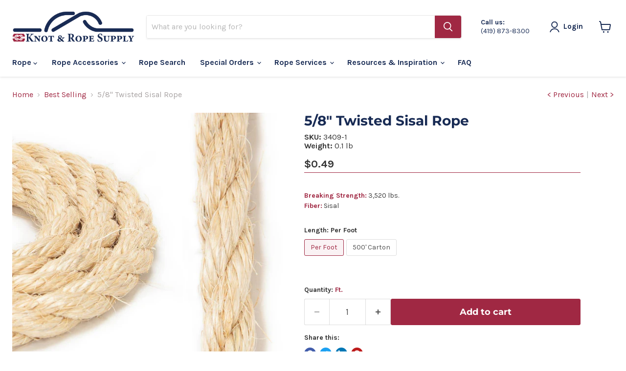

--- FILE ---
content_type: text/html; charset=utf-8
request_url: https://www.knotandrope.com/collections/best-selling-products/products/5-8-twisted-sisal-rope
body_size: 61025
content:
<!doctype html>
<html class="no-js no-touch" lang="en">
  <head>
  <script>
    window.Store = window.Store || {};
    window.Store.id = 29964334;
  </script>
    <meta charset="utf-8">
    <meta http-equiv="x-ua-compatible" content="IE=edge">
    <meta name="tapcart-banner:appIcon" content="https://storage.googleapis.com/tapcart-150607.appspot.com/80e822953ee3a44a72441fcf03a18c47_i.jpeg">

    <link rel="preconnect" href="https://cdn.shopify.com">
    <link rel="preconnect" href="https://fonts.shopifycdn.com">
    <link rel="preconnect" href="https://v.shopify.com">
    <link rel="preconnect" href="https://cdn.shopifycloud.com">

    <title>5/8&quot; Twisted Sisal Rope — Knot &amp; Rope Supply</title>

    
      <meta name="description" content="This Twisted Sisal Rope is manufactured from natural fiber of the agave or sisalana plant, grown in Mexico and South America. It has similar characteristics and versatility to Manila rope, but is not as strong and has a rougher feel. Its 3-strand construction ensures excellent knot holding capabilities. Common applicat">
    

    
  <link rel="shortcut icon" href="//www.knotandrope.com/cdn/shop/files/knr_fav_e450efd2-82bc-4eac-841f-da14666ab988_32x32.png?v=1613510146" type="image/png">


    
      <link rel="canonical" href="https://www.knotandrope.com/products/5-8-twisted-sisal-rope" />
    

    <meta name="viewport" content="width=device-width">

    
    















<meta property="og:site_name" content="Knot &amp; Rope Supply">
<meta property="og:url" content="https://www.knotandrope.com/products/5-8-twisted-sisal-rope">
<meta property="og:title" content="5/8&quot; Twisted Sisal Rope">
<meta property="og:type" content="website">
<meta property="og:description" content="This Twisted Sisal Rope is manufactured from natural fiber of the agave or sisalana plant, grown in Mexico and South America. It has similar characteristics and versatility to Manila rope, but is not as strong and has a rougher feel. Its 3-strand construction ensures excellent knot holding capabilities. Common applicat">




    
    
    

    
    
    <meta
      property="og:image"
      content="https://www.knotandrope.com/cdn/shop/files/58_Twisted_Sisal_-_Per_Foot_1200x1200.jpg?v=1699570989"
    />
    <meta
      property="og:image:secure_url"
      content="https://www.knotandrope.com/cdn/shop/files/58_Twisted_Sisal_-_Per_Foot_1200x1200.jpg?v=1699570989"
    />
    <meta property="og:image:width" content="1200" />
    <meta property="og:image:height" content="1200" />
    
    
    <meta property="og:image:alt" content="Social media image" />
  
















<meta name="twitter:title" content="5/8&quot; Twisted Sisal Rope">
<meta name="twitter:description" content="This Twisted Sisal Rope is manufactured from natural fiber of the agave or sisalana plant, grown in Mexico and South America. It has similar characteristics and versatility to Manila rope, but is not as strong and has a rougher feel. Its 3-strand construction ensures excellent knot holding capabilities. Common applicat">


    
    
    
      
      
      <meta name="twitter:card" content="summary">
    
    
    <meta
      property="twitter:image"
      content="https://www.knotandrope.com/cdn/shop/files/58_Twisted_Sisal_-_Per_Foot_1200x1200_crop_center.jpg?v=1699570989"
    />
    <meta property="twitter:image:width" content="1200" />
    <meta property="twitter:image:height" content="1200" />
    
    
    <meta property="twitter:image:alt" content="Social media image" />
  



    <link rel="preload" href="//www.knotandrope.com/cdn/fonts/karla/karla_n7.4358a847d4875593d69cfc3f8cc0b44c17b3ed03.woff2" as="font" crossorigin="anonymous">
    <link rel="preload" as="style" href="//www.knotandrope.com/cdn/shop/t/80/assets/theme.css?v=145448215548646842581759332183">

    <script>window.performance && window.performance.mark && window.performance.mark('shopify.content_for_header.start');</script><meta name="google-site-verification" content="Pis5RhetMCFoMPo-fY-HnmHxqU7IuQ2O6VcdVVHnLzs">
<meta name="facebook-domain-verification" content="li6ysjhc5o8dbi05as4pcq7tnh959k">
<meta id="shopify-digital-wallet" name="shopify-digital-wallet" content="/29964334/digital_wallets/dialog">
<meta name="shopify-checkout-api-token" content="b353d087f6c301b59180982854fd6fe2">
<meta id="in-context-paypal-metadata" data-shop-id="29964334" data-venmo-supported="false" data-environment="production" data-locale="en_US" data-paypal-v4="true" data-currency="USD">
<link rel="alternate" type="application/json+oembed" href="https://www.knotandrope.com/products/5-8-twisted-sisal-rope.oembed">
<script async="async" src="/checkouts/internal/preloads.js?locale=en-US"></script>
<link rel="preconnect" href="https://shop.app" crossorigin="anonymous">
<script async="async" src="https://shop.app/checkouts/internal/preloads.js?locale=en-US&shop_id=29964334" crossorigin="anonymous"></script>
<script id="apple-pay-shop-capabilities" type="application/json">{"shopId":29964334,"countryCode":"US","currencyCode":"USD","merchantCapabilities":["supports3DS"],"merchantId":"gid:\/\/shopify\/Shop\/29964334","merchantName":"Knot \u0026 Rope Supply","requiredBillingContactFields":["postalAddress","email","phone"],"requiredShippingContactFields":["postalAddress","email","phone"],"shippingType":"shipping","supportedNetworks":["visa","masterCard","amex","discover","elo","jcb"],"total":{"type":"pending","label":"Knot \u0026 Rope Supply","amount":"1.00"},"shopifyPaymentsEnabled":true,"supportsSubscriptions":true}</script>
<script id="shopify-features" type="application/json">{"accessToken":"b353d087f6c301b59180982854fd6fe2","betas":["rich-media-storefront-analytics"],"domain":"www.knotandrope.com","predictiveSearch":true,"shopId":29964334,"locale":"en"}</script>
<script>var Shopify = Shopify || {};
Shopify.shop = "knot-rope-supply.myshopify.com";
Shopify.locale = "en";
Shopify.currency = {"active":"USD","rate":"1.0"};
Shopify.country = "US";
Shopify.theme = {"name":"NEW Header **Empire - Shopify 2.0 (Custo...","id":130201682020,"schema_name":"Empire","schema_version":"8.0.0","theme_store_id":838,"role":"main"};
Shopify.theme.handle = "null";
Shopify.theme.style = {"id":null,"handle":null};
Shopify.cdnHost = "www.knotandrope.com/cdn";
Shopify.routes = Shopify.routes || {};
Shopify.routes.root = "/";</script>
<script type="module">!function(o){(o.Shopify=o.Shopify||{}).modules=!0}(window);</script>
<script>!function(o){function n(){var o=[];function n(){o.push(Array.prototype.slice.apply(arguments))}return n.q=o,n}var t=o.Shopify=o.Shopify||{};t.loadFeatures=n(),t.autoloadFeatures=n()}(window);</script>
<script>
  window.ShopifyPay = window.ShopifyPay || {};
  window.ShopifyPay.apiHost = "shop.app\/pay";
  window.ShopifyPay.redirectState = null;
</script>
<script id="shop-js-analytics" type="application/json">{"pageType":"product"}</script>
<script defer="defer" async type="module" src="//www.knotandrope.com/cdn/shopifycloud/shop-js/modules/v2/client.init-shop-cart-sync_BT-GjEfc.en.esm.js"></script>
<script defer="defer" async type="module" src="//www.knotandrope.com/cdn/shopifycloud/shop-js/modules/v2/chunk.common_D58fp_Oc.esm.js"></script>
<script defer="defer" async type="module" src="//www.knotandrope.com/cdn/shopifycloud/shop-js/modules/v2/chunk.modal_xMitdFEc.esm.js"></script>
<script type="module">
  await import("//www.knotandrope.com/cdn/shopifycloud/shop-js/modules/v2/client.init-shop-cart-sync_BT-GjEfc.en.esm.js");
await import("//www.knotandrope.com/cdn/shopifycloud/shop-js/modules/v2/chunk.common_D58fp_Oc.esm.js");
await import("//www.knotandrope.com/cdn/shopifycloud/shop-js/modules/v2/chunk.modal_xMitdFEc.esm.js");

  window.Shopify.SignInWithShop?.initShopCartSync?.({"fedCMEnabled":true,"windoidEnabled":true});

</script>
<script defer="defer" async type="module" src="//www.knotandrope.com/cdn/shopifycloud/shop-js/modules/v2/client.payment-terms_Ci9AEqFq.en.esm.js"></script>
<script defer="defer" async type="module" src="//www.knotandrope.com/cdn/shopifycloud/shop-js/modules/v2/chunk.common_D58fp_Oc.esm.js"></script>
<script defer="defer" async type="module" src="//www.knotandrope.com/cdn/shopifycloud/shop-js/modules/v2/chunk.modal_xMitdFEc.esm.js"></script>
<script type="module">
  await import("//www.knotandrope.com/cdn/shopifycloud/shop-js/modules/v2/client.payment-terms_Ci9AEqFq.en.esm.js");
await import("//www.knotandrope.com/cdn/shopifycloud/shop-js/modules/v2/chunk.common_D58fp_Oc.esm.js");
await import("//www.knotandrope.com/cdn/shopifycloud/shop-js/modules/v2/chunk.modal_xMitdFEc.esm.js");

  
</script>
<script>
  window.Shopify = window.Shopify || {};
  if (!window.Shopify.featureAssets) window.Shopify.featureAssets = {};
  window.Shopify.featureAssets['shop-js'] = {"shop-cart-sync":["modules/v2/client.shop-cart-sync_DZOKe7Ll.en.esm.js","modules/v2/chunk.common_D58fp_Oc.esm.js","modules/v2/chunk.modal_xMitdFEc.esm.js"],"init-fed-cm":["modules/v2/client.init-fed-cm_B6oLuCjv.en.esm.js","modules/v2/chunk.common_D58fp_Oc.esm.js","modules/v2/chunk.modal_xMitdFEc.esm.js"],"shop-cash-offers":["modules/v2/client.shop-cash-offers_D2sdYoxE.en.esm.js","modules/v2/chunk.common_D58fp_Oc.esm.js","modules/v2/chunk.modal_xMitdFEc.esm.js"],"shop-login-button":["modules/v2/client.shop-login-button_QeVjl5Y3.en.esm.js","modules/v2/chunk.common_D58fp_Oc.esm.js","modules/v2/chunk.modal_xMitdFEc.esm.js"],"pay-button":["modules/v2/client.pay-button_DXTOsIq6.en.esm.js","modules/v2/chunk.common_D58fp_Oc.esm.js","modules/v2/chunk.modal_xMitdFEc.esm.js"],"shop-button":["modules/v2/client.shop-button_DQZHx9pm.en.esm.js","modules/v2/chunk.common_D58fp_Oc.esm.js","modules/v2/chunk.modal_xMitdFEc.esm.js"],"avatar":["modules/v2/client.avatar_BTnouDA3.en.esm.js"],"init-windoid":["modules/v2/client.init-windoid_CR1B-cfM.en.esm.js","modules/v2/chunk.common_D58fp_Oc.esm.js","modules/v2/chunk.modal_xMitdFEc.esm.js"],"init-shop-for-new-customer-accounts":["modules/v2/client.init-shop-for-new-customer-accounts_C_vY_xzh.en.esm.js","modules/v2/client.shop-login-button_QeVjl5Y3.en.esm.js","modules/v2/chunk.common_D58fp_Oc.esm.js","modules/v2/chunk.modal_xMitdFEc.esm.js"],"init-shop-email-lookup-coordinator":["modules/v2/client.init-shop-email-lookup-coordinator_BI7n9ZSv.en.esm.js","modules/v2/chunk.common_D58fp_Oc.esm.js","modules/v2/chunk.modal_xMitdFEc.esm.js"],"init-shop-cart-sync":["modules/v2/client.init-shop-cart-sync_BT-GjEfc.en.esm.js","modules/v2/chunk.common_D58fp_Oc.esm.js","modules/v2/chunk.modal_xMitdFEc.esm.js"],"shop-toast-manager":["modules/v2/client.shop-toast-manager_DiYdP3xc.en.esm.js","modules/v2/chunk.common_D58fp_Oc.esm.js","modules/v2/chunk.modal_xMitdFEc.esm.js"],"init-customer-accounts":["modules/v2/client.init-customer-accounts_D9ZNqS-Q.en.esm.js","modules/v2/client.shop-login-button_QeVjl5Y3.en.esm.js","modules/v2/chunk.common_D58fp_Oc.esm.js","modules/v2/chunk.modal_xMitdFEc.esm.js"],"init-customer-accounts-sign-up":["modules/v2/client.init-customer-accounts-sign-up_iGw4briv.en.esm.js","modules/v2/client.shop-login-button_QeVjl5Y3.en.esm.js","modules/v2/chunk.common_D58fp_Oc.esm.js","modules/v2/chunk.modal_xMitdFEc.esm.js"],"shop-follow-button":["modules/v2/client.shop-follow-button_CqMgW2wH.en.esm.js","modules/v2/chunk.common_D58fp_Oc.esm.js","modules/v2/chunk.modal_xMitdFEc.esm.js"],"checkout-modal":["modules/v2/client.checkout-modal_xHeaAweL.en.esm.js","modules/v2/chunk.common_D58fp_Oc.esm.js","modules/v2/chunk.modal_xMitdFEc.esm.js"],"shop-login":["modules/v2/client.shop-login_D91U-Q7h.en.esm.js","modules/v2/chunk.common_D58fp_Oc.esm.js","modules/v2/chunk.modal_xMitdFEc.esm.js"],"lead-capture":["modules/v2/client.lead-capture_BJmE1dJe.en.esm.js","modules/v2/chunk.common_D58fp_Oc.esm.js","modules/v2/chunk.modal_xMitdFEc.esm.js"],"payment-terms":["modules/v2/client.payment-terms_Ci9AEqFq.en.esm.js","modules/v2/chunk.common_D58fp_Oc.esm.js","modules/v2/chunk.modal_xMitdFEc.esm.js"]};
</script>
<script>(function() {
  var isLoaded = false;
  function asyncLoad() {
    if (isLoaded) return;
    isLoaded = true;
    var urls = ["https:\/\/upsells.boldapps.net\/v2_ui\/js\/UpsellTracker.js?shop=knot-rope-supply.myshopify.com","https:\/\/upsells.boldapps.net\/v2_ui\/js\/upsell.js?shop=knot-rope-supply.myshopify.com","\/\/code.tidio.co\/ewafwmkcem1bjom4pk2vdyloagkhwrbq.js?shop=knot-rope-supply.myshopify.com","https:\/\/d23dclunsivw3h.cloudfront.net\/redirect-app.js?shop=knot-rope-supply.myshopify.com","https:\/\/hotjar.dualsidedapp.com\/script.js?shop=knot-rope-supply.myshopify.com","\/\/cdn.shopify.com\/s\/files\/1\/0875\/2064\/files\/easyslide.js?shop=knot-rope-supply.myshopify.com","https:\/\/sliderapp.hulkapps.com\/assets\/js\/slider.js?shop=knot-rope-supply.myshopify.com","\/\/staticw2.yotpo.com\/m3vIlrirAw4M8O3mzsJ1Q391ZbAJR7oLSdgMohL4\/widget.js?shop=knot-rope-supply.myshopify.com"];
    for (var i = 0; i < urls.length; i++) {
      var s = document.createElement('script');
      s.type = 'text/javascript';
      s.async = true;
      s.src = urls[i];
      var x = document.getElementsByTagName('script')[0];
      x.parentNode.insertBefore(s, x);
    }
  };
  if(window.attachEvent) {
    window.attachEvent('onload', asyncLoad);
  } else {
    window.addEventListener('load', asyncLoad, false);
  }
})();</script>
<script id="__st">var __st={"a":29964334,"offset":-18000,"reqid":"b83cae6b-8e3a-4653-8e72-4214b84d9e2b-1769067960","pageurl":"www.knotandrope.com\/collections\/best-selling-products\/products\/5-8-twisted-sisal-rope","u":"1579a354bff5","p":"product","rtyp":"product","rid":7312568254564};</script>
<script>window.ShopifyPaypalV4VisibilityTracking = true;</script>
<script id="captcha-bootstrap">!function(){'use strict';const t='contact',e='account',n='new_comment',o=[[t,t],['blogs',n],['comments',n],[t,'customer']],c=[[e,'customer_login'],[e,'guest_login'],[e,'recover_customer_password'],[e,'create_customer']],r=t=>t.map((([t,e])=>`form[action*='/${t}']:not([data-nocaptcha='true']) input[name='form_type'][value='${e}']`)).join(','),a=t=>()=>t?[...document.querySelectorAll(t)].map((t=>t.form)):[];function s(){const t=[...o],e=r(t);return a(e)}const i='password',u='form_key',d=['recaptcha-v3-token','g-recaptcha-response','h-captcha-response',i],f=()=>{try{return window.sessionStorage}catch{return}},m='__shopify_v',_=t=>t.elements[u];function p(t,e,n=!1){try{const o=window.sessionStorage,c=JSON.parse(o.getItem(e)),{data:r}=function(t){const{data:e,action:n}=t;return t[m]||n?{data:e,action:n}:{data:t,action:n}}(c);for(const[e,n]of Object.entries(r))t.elements[e]&&(t.elements[e].value=n);n&&o.removeItem(e)}catch(o){console.error('form repopulation failed',{error:o})}}const l='form_type',E='cptcha';function T(t){t.dataset[E]=!0}const w=window,h=w.document,L='Shopify',v='ce_forms',y='captcha';let A=!1;((t,e)=>{const n=(g='f06e6c50-85a8-45c8-87d0-21a2b65856fe',I='https://cdn.shopify.com/shopifycloud/storefront-forms-hcaptcha/ce_storefront_forms_captcha_hcaptcha.v1.5.2.iife.js',D={infoText:'Protected by hCaptcha',privacyText:'Privacy',termsText:'Terms'},(t,e,n)=>{const o=w[L][v],c=o.bindForm;if(c)return c(t,g,e,D).then(n);var r;o.q.push([[t,g,e,D],n]),r=I,A||(h.body.append(Object.assign(h.createElement('script'),{id:'captcha-provider',async:!0,src:r})),A=!0)});var g,I,D;w[L]=w[L]||{},w[L][v]=w[L][v]||{},w[L][v].q=[],w[L][y]=w[L][y]||{},w[L][y].protect=function(t,e){n(t,void 0,e),T(t)},Object.freeze(w[L][y]),function(t,e,n,w,h,L){const[v,y,A,g]=function(t,e,n){const i=e?o:[],u=t?c:[],d=[...i,...u],f=r(d),m=r(i),_=r(d.filter((([t,e])=>n.includes(e))));return[a(f),a(m),a(_),s()]}(w,h,L),I=t=>{const e=t.target;return e instanceof HTMLFormElement?e:e&&e.form},D=t=>v().includes(t);t.addEventListener('submit',(t=>{const e=I(t);if(!e)return;const n=D(e)&&!e.dataset.hcaptchaBound&&!e.dataset.recaptchaBound,o=_(e),c=g().includes(e)&&(!o||!o.value);(n||c)&&t.preventDefault(),c&&!n&&(function(t){try{if(!f())return;!function(t){const e=f();if(!e)return;const n=_(t);if(!n)return;const o=n.value;o&&e.removeItem(o)}(t);const e=Array.from(Array(32),(()=>Math.random().toString(36)[2])).join('');!function(t,e){_(t)||t.append(Object.assign(document.createElement('input'),{type:'hidden',name:u})),t.elements[u].value=e}(t,e),function(t,e){const n=f();if(!n)return;const o=[...t.querySelectorAll(`input[type='${i}']`)].map((({name:t})=>t)),c=[...d,...o],r={};for(const[a,s]of new FormData(t).entries())c.includes(a)||(r[a]=s);n.setItem(e,JSON.stringify({[m]:1,action:t.action,data:r}))}(t,e)}catch(e){console.error('failed to persist form',e)}}(e),e.submit())}));const S=(t,e)=>{t&&!t.dataset[E]&&(n(t,e.some((e=>e===t))),T(t))};for(const o of['focusin','change'])t.addEventListener(o,(t=>{const e=I(t);D(e)&&S(e,y())}));const B=e.get('form_key'),M=e.get(l),P=B&&M;t.addEventListener('DOMContentLoaded',(()=>{const t=y();if(P)for(const e of t)e.elements[l].value===M&&p(e,B);[...new Set([...A(),...v().filter((t=>'true'===t.dataset.shopifyCaptcha))])].forEach((e=>S(e,t)))}))}(h,new URLSearchParams(w.location.search),n,t,e,['guest_login'])})(!0,!0)}();</script>
<script integrity="sha256-4kQ18oKyAcykRKYeNunJcIwy7WH5gtpwJnB7kiuLZ1E=" data-source-attribution="shopify.loadfeatures" defer="defer" src="//www.knotandrope.com/cdn/shopifycloud/storefront/assets/storefront/load_feature-a0a9edcb.js" crossorigin="anonymous"></script>
<script crossorigin="anonymous" defer="defer" src="//www.knotandrope.com/cdn/shopifycloud/storefront/assets/shopify_pay/storefront-65b4c6d7.js?v=20250812"></script>
<script data-source-attribution="shopify.dynamic_checkout.dynamic.init">var Shopify=Shopify||{};Shopify.PaymentButton=Shopify.PaymentButton||{isStorefrontPortableWallets:!0,init:function(){window.Shopify.PaymentButton.init=function(){};var t=document.createElement("script");t.src="https://www.knotandrope.com/cdn/shopifycloud/portable-wallets/latest/portable-wallets.en.js",t.type="module",document.head.appendChild(t)}};
</script>
<script data-source-attribution="shopify.dynamic_checkout.buyer_consent">
  function portableWalletsHideBuyerConsent(e){var t=document.getElementById("shopify-buyer-consent"),n=document.getElementById("shopify-subscription-policy-button");t&&n&&(t.classList.add("hidden"),t.setAttribute("aria-hidden","true"),n.removeEventListener("click",e))}function portableWalletsShowBuyerConsent(e){var t=document.getElementById("shopify-buyer-consent"),n=document.getElementById("shopify-subscription-policy-button");t&&n&&(t.classList.remove("hidden"),t.removeAttribute("aria-hidden"),n.addEventListener("click",e))}window.Shopify?.PaymentButton&&(window.Shopify.PaymentButton.hideBuyerConsent=portableWalletsHideBuyerConsent,window.Shopify.PaymentButton.showBuyerConsent=portableWalletsShowBuyerConsent);
</script>
<script data-source-attribution="shopify.dynamic_checkout.cart.bootstrap">document.addEventListener("DOMContentLoaded",(function(){function t(){return document.querySelector("shopify-accelerated-checkout-cart, shopify-accelerated-checkout")}if(t())Shopify.PaymentButton.init();else{new MutationObserver((function(e,n){t()&&(Shopify.PaymentButton.init(),n.disconnect())})).observe(document.body,{childList:!0,subtree:!0})}}));
</script>
<link id="shopify-accelerated-checkout-styles" rel="stylesheet" media="screen" href="https://www.knotandrope.com/cdn/shopifycloud/portable-wallets/latest/accelerated-checkout-backwards-compat.css" crossorigin="anonymous">
<style id="shopify-accelerated-checkout-cart">
        #shopify-buyer-consent {
  margin-top: 1em;
  display: inline-block;
  width: 100%;
}

#shopify-buyer-consent.hidden {
  display: none;
}

#shopify-subscription-policy-button {
  background: none;
  border: none;
  padding: 0;
  text-decoration: underline;
  font-size: inherit;
  cursor: pointer;
}

#shopify-subscription-policy-button::before {
  box-shadow: none;
}

      </style>

<script>window.performance && window.performance.mark && window.performance.mark('shopify.content_for_header.end');</script>

<script>
    window.BOLD = window.BOLD || {};
        window.BOLD.options = window.BOLD.options || {};
        window.BOLD.options.settings = window.BOLD.options.settings || {};
        window.BOLD.options.settings.v1_variant_mode = window.BOLD.options.settings.v1_variant_mode || true;
        window.BOLD.options.settings.hybrid_fix_auto_insert_inputs =
        window.BOLD.options.settings.hybrid_fix_auto_insert_inputs || true;
</script>

<script>window.BOLD = window.BOLD || {};
    window.BOLD.common = window.BOLD.common || {};
    window.BOLD.common.Shopify = window.BOLD.common.Shopify || {};
    window.BOLD.common.Shopify.shop = {
      domain: 'www.knotandrope.com',
      permanent_domain: 'knot-rope-supply.myshopify.com',
      url: 'https://www.knotandrope.com',
      secure_url: 'https://www.knotandrope.com',
      money_format: "${{amount}}",
      currency: "USD"
    };
    window.BOLD.common.Shopify.customer = {
      id: null,
      tags: null,
    };
    window.BOLD.common.Shopify.cart = {"note":null,"attributes":{},"original_total_price":0,"total_price":0,"total_discount":0,"total_weight":0.0,"item_count":0,"items":[],"requires_shipping":false,"currency":"USD","items_subtotal_price":0,"cart_level_discount_applications":[],"checkout_charge_amount":0};
    window.BOLD.common.template = 'product';window.BOLD.common.Shopify.formatMoney = function(money, format) {
        function n(t, e) {
            return "undefined" == typeof t ? e : t
        }
        function r(t, e, r, i) {
            if (e = n(e, 2),
                r = n(r, ","),
                i = n(i, "."),
            isNaN(t) || null == t)
                return 0;
            t = (t / 100).toFixed(e);
            var o = t.split(".")
                , a = o[0].replace(/(\d)(?=(\d\d\d)+(?!\d))/g, "$1" + r)
                , s = o[1] ? i + o[1] : "";
            return a + s
        }
        "string" == typeof money && (money = money.replace(".", ""));
        var i = ""
            , o = /\{\{\s*(\w+)\s*\}\}/
            , a = format || window.BOLD.common.Shopify.shop.money_format || window.Shopify.money_format || "$ {{ amount }}";
        switch (a.match(o)[1]) {
            case "amount":
                i = r(money, 2, ",", ".");
                break;
            case "amount_no_decimals":
                i = r(money, 0, ",", ".");
                break;
            case "amount_with_comma_separator":
                i = r(money, 2, ".", ",");
                break;
            case "amount_no_decimals_with_comma_separator":
                i = r(money, 0, ".", ",");
                break;
            case "amount_with_space_separator":
                i = r(money, 2, " ", ",");
                break;
            case "amount_no_decimals_with_space_separator":
                i = r(money, 0, " ", ",");
                break;
            case "amount_with_apostrophe_separator":
                i = r(money, 2, "'", ".");
                break;
        }
        return a.replace(o, i);
    };
    window.BOLD.common.Shopify.saveProduct = function (handle, product) {
      if (typeof handle === 'string' && typeof window.BOLD.common.Shopify.products[handle] === 'undefined') {
        if (typeof product === 'number') {
          window.BOLD.common.Shopify.handles[product] = handle;
          product = { id: product };
        }
        window.BOLD.common.Shopify.products[handle] = product;
      }
    };
    window.BOLD.common.Shopify.saveVariant = function (variant_id, variant) {
      if (typeof variant_id === 'number' && typeof window.BOLD.common.Shopify.variants[variant_id] === 'undefined') {
        window.BOLD.common.Shopify.variants[variant_id] = variant;
      }
    };window.BOLD.common.Shopify.products = window.BOLD.common.Shopify.products || {};
    window.BOLD.common.Shopify.variants = window.BOLD.common.Shopify.variants || {};
    window.BOLD.common.Shopify.handles = window.BOLD.common.Shopify.handles || {};window.BOLD.common.Shopify.handle = "5-8-twisted-sisal-rope"
window.BOLD.common.Shopify.saveProduct("5-8-twisted-sisal-rope", 7312568254564);window.BOLD.common.Shopify.saveVariant(42399317753956, { product_id: 7312568254564, product_handle: "5-8-twisted-sisal-rope", price: 49, group_id: '', csp_metafield: {}});window.BOLD.common.Shopify.saveVariant(42399317721188, { product_id: 7312568254564, product_handle: "5-8-twisted-sisal-rope", price: 17157, group_id: '', csp_metafield: {}});window.BOLD.apps_installed = {"Product Options":2,"Product Upsell":3} || {};window.BOLD.common.Shopify.saveProduct("3-strand-eye-splice", 2153894412336);window.BOLD.common.Shopify.saveVariant(21648469688368, { product_id: 2153894412336, product_handle: "3-strand-eye-splice", price: 700, group_id: '', csp_metafield: {}});window.BOLD.common.Shopify.saveVariant(21648469721136, { product_id: 2153894412336, product_handle: "3-strand-eye-splice", price: 1000, group_id: '', csp_metafield: {}});window.BOLD.common.Shopify.saveVariant(21648469753904, { product_id: 2153894412336, product_handle: "3-strand-eye-splice", price: 2000, group_id: '', csp_metafield: {}});window.BOLD.common.Shopify.saveVariant(21648469786672, { product_id: 2153894412336, product_handle: "3-strand-eye-splice", price: 2500, group_id: '', csp_metafield: {}});window.BOLD.common.Shopify.saveProduct("1-4-solid-braid-mfp", 2155907022896);window.BOLD.common.Shopify.saveVariant(21665845772336, { product_id: 2155907022896, product_handle: "1-4-solid-braid-mfp", price: 12, group_id: '', csp_metafield: {}});window.BOLD.common.Shopify.saveVariant(21665846067248, { product_id: 2155907022896, product_handle: "1-4-solid-braid-mfp", price: 10593, group_id: '', csp_metafield: {}});window.BOLD.common.Shopify.saveVariant(21665845805104, { product_id: 2155907022896, product_handle: "1-4-solid-braid-mfp", price: 12, group_id: '', csp_metafield: {}});window.BOLD.common.Shopify.saveVariant(21665846100016, { product_id: 2155907022896, product_handle: "1-4-solid-braid-mfp", price: 10593, group_id: '', csp_metafield: {}});window.BOLD.common.Shopify.saveVariant(21665845837872, { product_id: 2155907022896, product_handle: "1-4-solid-braid-mfp", price: 12, group_id: '', csp_metafield: {}});window.BOLD.common.Shopify.saveVariant(21665846132784, { product_id: 2155907022896, product_handle: "1-4-solid-braid-mfp", price: 10593, group_id: '', csp_metafield: {}});window.BOLD.common.Shopify.saveVariant(21665845870640, { product_id: 2155907022896, product_handle: "1-4-solid-braid-mfp", price: 12, group_id: '', csp_metafield: {}});window.BOLD.common.Shopify.saveVariant(21665846165552, { product_id: 2155907022896, product_handle: "1-4-solid-braid-mfp", price: 10593, group_id: '', csp_metafield: {}});window.BOLD.common.Shopify.saveVariant(21665845903408, { product_id: 2155907022896, product_handle: "1-4-solid-braid-mfp", price: 12, group_id: '', csp_metafield: {}});window.BOLD.common.Shopify.saveVariant(21665846231088, { product_id: 2155907022896, product_handle: "1-4-solid-braid-mfp", price: 10593, group_id: '', csp_metafield: {}});window.BOLD.common.Shopify.saveVariant(21665845968944, { product_id: 2155907022896, product_handle: "1-4-solid-braid-mfp", price: 12, group_id: '', csp_metafield: {}});window.BOLD.common.Shopify.saveVariant(21665846296624, { product_id: 2155907022896, product_handle: "1-4-solid-braid-mfp", price: 10593, group_id: '', csp_metafield: {}});window.BOLD.common.Shopify.saveVariant(21665846001712, { product_id: 2155907022896, product_handle: "1-4-solid-braid-mfp", price: 12, group_id: '', csp_metafield: {}});window.BOLD.common.Shopify.saveVariant(21665846329392, { product_id: 2155907022896, product_handle: "1-4-solid-braid-mfp", price: 10593, group_id: '', csp_metafield: {}});window.BOLD.common.Shopify.saveVariant(21665846034480, { product_id: 2155907022896, product_handle: "1-4-solid-braid-mfp", price: 12, group_id: '', csp_metafield: {}});window.BOLD.common.Shopify.saveVariant(21665846362160, { product_id: 2155907022896, product_handle: "1-4-solid-braid-mfp", price: 10593, group_id: '', csp_metafield: {}});window.BOLD.common.Shopify.saveVariant(43042988228708, { product_id: 2155907022896, product_handle: "1-4-solid-braid-mfp", price: 12, group_id: '', csp_metafield: {}});window.BOLD.common.Shopify.saveVariant(43042988392548, { product_id: 2155907022896, product_handle: "1-4-solid-braid-mfp", price: 10593, group_id: '', csp_metafield: {}});window.BOLD.common.Shopify.saveVariant(43042988490852, { product_id: 2155907022896, product_handle: "1-4-solid-braid-mfp", price: 12, group_id: '', csp_metafield: {}});window.BOLD.common.Shopify.saveVariant(43042988621924, { product_id: 2155907022896, product_handle: "1-4-solid-braid-mfp", price: 10593, group_id: '', csp_metafield: {}});window.BOLD.common.Shopify.saveProduct("1-4-3-strand-cotton", 4409115476068);window.BOLD.common.Shopify.saveVariant(40276437467236, { product_id: 4409115476068, product_handle: "1-4-3-strand-cotton", price: 10, group_id: '', csp_metafield: {}});window.BOLD.common.Shopify.saveVariant(39593538945124, { product_id: 4409115476068, product_handle: "1-4-3-strand-cotton", price: 5400, group_id: '', csp_metafield: {}});window.BOLD.common.Shopify.saveVariant(39696434724964, { product_id: 4409115476068, product_handle: "1-4-3-strand-cotton", price: 10800, group_id: '', csp_metafield: {}});window.BOLD.common.Shopify.saveVariant(31442468012132, { product_id: 4409115476068, product_handle: "1-4-3-strand-cotton", price: 11, group_id: '', csp_metafield: {}});window.BOLD.common.Shopify.saveVariant(31442468044900, { product_id: 4409115476068, product_handle: "1-4-3-strand-cotton", price: 5778, group_id: '', csp_metafield: {}});window.BOLD.common.Shopify.saveVariant(31442468077668, { product_id: 4409115476068, product_handle: "1-4-3-strand-cotton", price: 11, group_id: '', csp_metafield: {}});window.BOLD.common.Shopify.saveVariant(31442468110436, { product_id: 4409115476068, product_handle: "1-4-3-strand-cotton", price: 5778, group_id: '', csp_metafield: {}});window.BOLD.common.Shopify.saveVariant(31442468143204, { product_id: 4409115476068, product_handle: "1-4-3-strand-cotton", price: 11, group_id: '', csp_metafield: {}});window.BOLD.common.Shopify.saveVariant(31442468175972, { product_id: 4409115476068, product_handle: "1-4-3-strand-cotton", price: 5778, group_id: '', csp_metafield: {}});window.BOLD.common.Shopify.saveVariant(31442468208740, { product_id: 4409115476068, product_handle: "1-4-3-strand-cotton", price: 11, group_id: '', csp_metafield: {}});window.BOLD.common.Shopify.saveVariant(31442468241508, { product_id: 4409115476068, product_handle: "1-4-3-strand-cotton", price: 5778, group_id: '', csp_metafield: {}});window.BOLD.common.Shopify.saveVariant(31442468307044, { product_id: 4409115476068, product_handle: "1-4-3-strand-cotton", price: 5778, group_id: '', csp_metafield: {}});window.BOLD.common.Shopify.saveProduct("amsteel-blue-dyneema", 2159216525360);window.BOLD.common.Shopify.saveVariant(21710114422832, { product_id: 2159216525360, product_handle: "amsteel-blue-dyneema", price: 25, group_id: '', csp_metafield: {}});window.BOLD.common.Shopify.saveVariant(21710114488368, { product_id: 2159216525360, product_handle: "amsteel-blue-dyneema", price: 25, group_id: '', csp_metafield: {}});window.BOLD.common.Shopify.saveVariant(21710114586672, { product_id: 2159216525360, product_handle: "amsteel-blue-dyneema", price: 40, group_id: '', csp_metafield: {}});window.BOLD.common.Shopify.saveVariant(21710114652208, { product_id: 2159216525360, product_handle: "amsteel-blue-dyneema", price: 40, group_id: '', csp_metafield: {}});window.BOLD.common.Shopify.saveVariant(21710114750512, { product_id: 2159216525360, product_handle: "amsteel-blue-dyneema", price: 81, group_id: '', csp_metafield: {}});window.BOLD.common.Shopify.saveVariant(21710114816048, { product_id: 2159216525360, product_handle: "amsteel-blue-dyneema", price: 81, group_id: '', csp_metafield: {}});window.BOLD.common.Shopify.saveVariant(21710114914352, { product_id: 2159216525360, product_handle: "amsteel-blue-dyneema", price: 127, group_id: '', csp_metafield: {}});window.BOLD.common.Shopify.saveVariant(21710114979888, { product_id: 2159216525360, product_handle: "amsteel-blue-dyneema", price: 127, group_id: '', csp_metafield: {}});window.BOLD.common.Shopify.saveVariant(21710115045424, { product_id: 2159216525360, product_handle: "amsteel-blue-dyneema", price: 127, group_id: '', csp_metafield: {}});window.BOLD.common.Shopify.saveVariant(21710115078192, { product_id: 2159216525360, product_handle: "amsteel-blue-dyneema", price: 213, group_id: '', csp_metafield: {}});window.BOLD.common.Shopify.saveVariant(21710115143728, { product_id: 2159216525360, product_handle: "amsteel-blue-dyneema", price: 213, group_id: '', csp_metafield: {}});window.BOLD.common.Shopify.saveVariant(21710115242032, { product_id: 2159216525360, product_handle: "amsteel-blue-dyneema", price: 298, group_id: '', csp_metafield: {}});window.BOLD.common.Shopify.saveVariant(21710115307568, { product_id: 2159216525360, product_handle: "amsteel-blue-dyneema", price: 298, group_id: '', csp_metafield: {}});window.BOLD.common.Shopify.saveVariant(21710115471408, { product_id: 2159216525360, product_handle: "amsteel-blue-dyneema", price: 339, group_id: '', csp_metafield: {}});window.BOLD.common.Shopify.saveVariant(21710115635248, { product_id: 2159216525360, product_handle: "amsteel-blue-dyneema", price: 485, group_id: '', csp_metafield: {}});window.BOLD.common.Shopify.saveVariant(42492234170468, { product_id: 2159216525360, product_handle: "amsteel-blue-dyneema", price: 25, group_id: '', csp_metafield: {}});window.BOLD.common.Shopify.saveVariant(42563372679268, { product_id: 2159216525360, product_handle: "amsteel-blue-dyneema", price: 40, group_id: '', csp_metafield: {}});window.BOLD.common.Shopify.saveVariant(42563407544420, { product_id: 2159216525360, product_handle: "amsteel-blue-dyneema", price: 81, group_id: '', csp_metafield: {}});window.BOLD.common.Shopify.saveVariant(42597971198052, { product_id: 2159216525360, product_handle: "amsteel-blue-dyneema", price: 298, group_id: '', csp_metafield: {}});window.BOLD.common.Shopify.saveProduct("end-whip-3-strand-rope", 2153901326384);window.BOLD.common.Shopify.saveVariant(21648562815024, { product_id: 2153901326384, product_handle: "end-whip-3-strand-rope", price: 300, group_id: '', csp_metafield: {}});window.BOLD.common.Shopify.saveVariant(21648562847792, { product_id: 2153901326384, product_handle: "end-whip-3-strand-rope", price: 500, group_id: '', csp_metafield: {}});window.BOLD.common.Shopify.saveVariant(21648562880560, { product_id: 2153901326384, product_handle: "end-whip-3-strand-rope", price: 700, group_id: '', csp_metafield: {}});window.BOLD.common.Shopify.saveProduct("1-4-solid-braid-cotton", 3763295223856);window.BOLD.common.Shopify.saveVariant(40301142769764, { product_id: 3763295223856, product_handle: "1-4-solid-braid-cotton", price: 13, group_id: '', csp_metafield: {}});window.BOLD.common.Shopify.saveVariant(28850014715952, { product_id: 3763295223856, product_handle: "1-4-solid-braid-cotton", price: 11700, group_id: '', csp_metafield: {}});window.BOLD.common.Shopify.saveProduct("1-1-2-pro-manila", 3747040297008);window.BOLD.common.Shopify.saveVariant(28779412881456, { product_id: 3747040297008, product_handle: "1-1-2-pro-manila", price: 214, group_id: '', csp_metafield: {}});window.BOLD.common.Shopify.saveVariant(28779412914224, { product_id: 3747040297008, product_handle: "1-1-2-pro-manila", price: 115560, group_id: '', csp_metafield: {}});window.BOLD.common.Shopify.saveProduct("1-2-3-strand-cotton", 4409121308772);window.BOLD.common.Shopify.saveVariant(31442491605092, { product_id: 4409121308772, product_handle: "1-2-3-strand-cotton", price: 40, group_id: '', csp_metafield: {}});window.BOLD.common.Shopify.saveVariant(31442491637860, { product_id: 4409121308772, product_handle: "1-2-3-strand-cotton", price: 21600, group_id: '', csp_metafield: {}});window.BOLD.common.Shopify.saveVariant(31442491703396, { product_id: 4409121308772, product_handle: "1-2-3-strand-cotton", price: 43, group_id: '', csp_metafield: {}});window.BOLD.common.Shopify.saveVariant(31442491736164, { product_id: 4409121308772, product_handle: "1-2-3-strand-cotton", price: 23112, group_id: '', csp_metafield: {}});window.BOLD.common.Shopify.saveVariant(31442491834468, { product_id: 4409121308772, product_handle: "1-2-3-strand-cotton", price: 43, group_id: '', csp_metafield: {}});window.BOLD.common.Shopify.saveVariant(31442491867236, { product_id: 4409121308772, product_handle: "1-2-3-strand-cotton", price: 23112, group_id: '', csp_metafield: {}});window.BOLD.common.Shopify.saveVariant(31442491932772, { product_id: 4409121308772, product_handle: "1-2-3-strand-cotton", price: 23112, group_id: '', csp_metafield: {}});window.BOLD.common.Shopify.saveVariant(31442491965540, { product_id: 4409121308772, product_handle: "1-2-3-strand-cotton", price: 43, group_id: '', csp_metafield: {}});window.BOLD.common.Shopify.saveVariant(31442491998308, { product_id: 4409121308772, product_handle: "1-2-3-strand-cotton", price: 23112, group_id: '', csp_metafield: {}});window.BOLD.common.Shopify.saveVariant(32541919510628, { product_id: 4409121308772, product_handle: "1-2-3-strand-cotton", price: 43, group_id: '', csp_metafield: {}});window.BOLD.common.Shopify.saveVariant(32541919576164, { product_id: 4409121308772, product_handle: "1-2-3-strand-cotton", price: 23112, group_id: '', csp_metafield: {}});window.BOLD.common.Shopify.saveProduct("rope-clamps", 2153775923248);window.BOLD.common.Shopify.saveVariant(39831234281572, { product_id: 2153775923248, product_handle: "rope-clamps", price: 380, group_id: '', csp_metafield: {}});window.BOLD.common.Shopify.saveVariant(39831234314340, { product_id: 2153775923248, product_handle: "rope-clamps", price: 380, group_id: '', csp_metafield: {}});window.BOLD.common.Shopify.saveVariant(39831234347108, { product_id: 2153775923248, product_handle: "rope-clamps", price: 380, group_id: '', csp_metafield: {}});window.BOLD.common.Shopify.saveVariant(39831234379876, { product_id: 2153775923248, product_handle: "rope-clamps", price: 380, group_id: '', csp_metafield: {}});window.BOLD.common.Shopify.saveVariant(39831234412644, { product_id: 2153775923248, product_handle: "rope-clamps", price: 406, group_id: '', csp_metafield: {}});window.BOLD.common.Shopify.saveVariant(39831234445412, { product_id: 2153775923248, product_handle: "rope-clamps", price: 406, group_id: '', csp_metafield: {}});window.BOLD.common.Shopify.saveVariant(39831234478180, { product_id: 2153775923248, product_handle: "rope-clamps", price: 406, group_id: '', csp_metafield: {}});window.BOLD.common.Shopify.saveVariant(39831234510948, { product_id: 2153775923248, product_handle: "rope-clamps", price: 406, group_id: '', csp_metafield: {}});window.BOLD.common.Shopify.saveVariant(39831234576484, { product_id: 2153775923248, product_handle: "rope-clamps", price: 446, group_id: '', csp_metafield: {}});window.BOLD.common.Shopify.saveVariant(39831234609252, { product_id: 2153775923248, product_handle: "rope-clamps", price: 446, group_id: '', csp_metafield: {}});window.BOLD.common.Shopify.saveVariant(39831234642020, { product_id: 2153775923248, product_handle: "rope-clamps", price: 446, group_id: '', csp_metafield: {}});window.BOLD.common.Shopify.saveVariant(39831234707556, { product_id: 2153775923248, product_handle: "rope-clamps", price: 550, group_id: '', csp_metafield: {}});window.BOLD.common.Shopify.saveVariant(39831234740324, { product_id: 2153775923248, product_handle: "rope-clamps", price: 550, group_id: '', csp_metafield: {}});window.BOLD.common.Shopify.saveVariant(39831234773092, { product_id: 2153775923248, product_handle: "rope-clamps", price: 550, group_id: '', csp_metafield: {}});window.BOLD.common.Shopify.saveVariant(39831234838628, { product_id: 2153775923248, product_handle: "rope-clamps", price: 688, group_id: '', csp_metafield: {}});window.BOLD.common.Shopify.saveVariant(39831234871396, { product_id: 2153775923248, product_handle: "rope-clamps", price: 688, group_id: '', csp_metafield: {}});window.BOLD.common.Shopify.saveVariant(39831234904164, { product_id: 2153775923248, product_handle: "rope-clamps", price: 688, group_id: '', csp_metafield: {}});window.BOLD.common.Shopify.saveVariant(39831234969700, { product_id: 2153775923248, product_handle: "rope-clamps", price: 962, group_id: '', csp_metafield: {}});window.BOLD.common.Shopify.saveVariant(39831235002468, { product_id: 2153775923248, product_handle: "rope-clamps", price: 962, group_id: '', csp_metafield: {}});window.BOLD.common.Shopify.saveVariant(39831235035236, { product_id: 2153775923248, product_handle: "rope-clamps", price: 962, group_id: '', csp_metafield: {}});window.BOLD.common.Shopify.saveProduct("3-16-3-strand-cotton", 4489094135908);window.BOLD.common.Shopify.saveVariant(31664010952804, { product_id: 4489094135908, product_handle: "3-16-3-strand-cotton", price: 7, group_id: '', csp_metafield: {}});window.BOLD.common.Shopify.saveVariant(31664010985572, { product_id: 4489094135908, product_handle: "3-16-3-strand-cotton", price: 775, group_id: '', csp_metafield: {}});window.BOLD.common.Shopify.saveVariant(31664011018340, { product_id: 4489094135908, product_handle: "3-16-3-strand-cotton", price: 3780, group_id: '', csp_metafield: {}});window.BOLD.common.Shopify.saveVariant(39816982954084, { product_id: 4489094135908, product_handle: "3-16-3-strand-cotton", price: 7560, group_id: '', csp_metafield: {}});window.BOLD.common.Shopify.saveVariant(31664011116644, { product_id: 4489094135908, product_handle: "3-16-3-strand-cotton", price: 7, group_id: '', csp_metafield: {}});window.BOLD.common.Shopify.saveVariant(31664011182180, { product_id: 4489094135908, product_handle: "3-16-3-strand-cotton", price: 4045, group_id: '', csp_metafield: {}});window.BOLD.common.Shopify.saveVariant(31664011280484, { product_id: 4489094135908, product_handle: "3-16-3-strand-cotton", price: 7, group_id: '', csp_metafield: {}});window.BOLD.common.Shopify.saveVariant(31664011346020, { product_id: 4489094135908, product_handle: "3-16-3-strand-cotton", price: 4045, group_id: '', csp_metafield: {}});window.BOLD.common.Shopify.saveVariant(31664011477092, { product_id: 4489094135908, product_handle: "3-16-3-strand-cotton", price: 7, group_id: '', csp_metafield: {}});window.BOLD.common.Shopify.saveVariant(31664011542628, { product_id: 4489094135908, product_handle: "3-16-3-strand-cotton", price: 4045, group_id: '', csp_metafield: {}});window.BOLD.common.Shopify.saveVariant(31664011673700, { product_id: 4489094135908, product_handle: "3-16-3-strand-cotton", price: 7, group_id: '', csp_metafield: {}});window.BOLD.common.Shopify.saveVariant(31664011739236, { product_id: 4489094135908, product_handle: "3-16-3-strand-cotton", price: 4045, group_id: '', csp_metafield: {}});window.BOLD.common.Shopify.saveVariant(31664011772004, { product_id: 4489094135908, product_handle: "3-16-3-strand-cotton", price: 4045, group_id: '', csp_metafield: {}});window.BOLD.common.Shopify.saveProduct("eye-splice-double-braid-rope", 2187510153264);window.BOLD.common.Shopify.saveVariant(22049695662128, { product_id: 2187510153264, product_handle: "eye-splice-double-braid-rope", price: 1700, group_id: '', csp_metafield: {}});window.BOLD.common.Shopify.saveVariant(22049695694896, { product_id: 2187510153264, product_handle: "eye-splice-double-braid-rope", price: 2200, group_id: '', csp_metafield: {}});window.BOLD.common.Shopify.saveProduct("end-whipping-for-braided-rope", 2151556546608);window.BOLD.common.Shopify.saveVariant(21633842282544, { product_id: 2151556546608, product_handle: "end-whipping-for-braided-rope", price: 600, group_id: '', csp_metafield: {}});window.BOLD.common.Shopify.saveProduct("heat-shrink-end", 2153921249328);window.BOLD.common.Shopify.saveVariant(42488827314276, { product_id: 2153921249328, product_handle: "heat-shrink-end", price: 375, group_id: '', csp_metafield: {}});window.BOLD.common.Shopify.saveVariant(21648669868080, { product_id: 2153921249328, product_handle: "heat-shrink-end", price: 850, group_id: '', csp_metafield: {}});window.BOLD.common.Shopify.saveVariant(21648669900848, { product_id: 2153921249328, product_handle: "heat-shrink-end", price: 1050, group_id: '', csp_metafield: {}});window.BOLD.common.Shopify.saveVariant(21648669933616, { product_id: 2153921249328, product_handle: "heat-shrink-end", price: 1250, group_id: '', csp_metafield: {}});window.BOLD.common.Shopify.saveProduct("3-8-3-strand-cotton", 4409117638756);window.BOLD.common.Shopify.saveVariant(31442478858340, { product_id: 4409117638756, product_handle: "3-8-3-strand-cotton", price: 26, group_id: '', csp_metafield: {}});window.BOLD.common.Shopify.saveVariant(31442478891108, { product_id: 4409117638756, product_handle: "3-8-3-strand-cotton", price: 14040, group_id: '', csp_metafield: {}});window.BOLD.common.Shopify.saveVariant(31442478923876, { product_id: 4409117638756, product_handle: "3-8-3-strand-cotton", price: 28080, group_id: '', csp_metafield: {}});window.BOLD.common.Shopify.saveVariant(31442478956644, { product_id: 4409117638756, product_handle: "3-8-3-strand-cotton", price: 28, group_id: '', csp_metafield: {}});window.BOLD.common.Shopify.saveVariant(31442478989412, { product_id: 4409117638756, product_handle: "3-8-3-strand-cotton", price: 15023, group_id: '', csp_metafield: {}});window.BOLD.common.Shopify.saveVariant(31442479022180, { product_id: 4409117638756, product_handle: "3-8-3-strand-cotton", price: 28, group_id: '', csp_metafield: {}});window.BOLD.common.Shopify.saveVariant(31442479054948, { product_id: 4409117638756, product_handle: "3-8-3-strand-cotton", price: 15023, group_id: '', csp_metafield: {}});window.BOLD.common.Shopify.saveVariant(31442479087716, { product_id: 4409117638756, product_handle: "3-8-3-strand-cotton", price: 28, group_id: '', csp_metafield: {}});window.BOLD.common.Shopify.saveVariant(31442479120484, { product_id: 4409117638756, product_handle: "3-8-3-strand-cotton", price: 15023, group_id: '', csp_metafield: {}});window.BOLD.common.Shopify.saveVariant(31442479153252, { product_id: 4409117638756, product_handle: "3-8-3-strand-cotton", price: 28, group_id: '', csp_metafield: {}});window.BOLD.common.Shopify.saveVariant(31442479218788, { product_id: 4409117638756, product_handle: "3-8-3-strand-cotton", price: 15023, group_id: '', csp_metafield: {}});window.BOLD.common.Shopify.saveProduct("1-pro-manila", 3747039608880);window.BOLD.common.Shopify.saveVariant(28779410423856, { product_id: 3747039608880, product_handle: "1-pro-manila", price: 103, group_id: '', csp_metafield: {}});window.BOLD.common.Shopify.saveVariant(28779410489392, { product_id: 3747039608880, product_handle: "1-pro-manila", price: 55620, group_id: '', csp_metafield: {}});window.BOLD.common.Shopify.saveProduct("1-manila", 2165560999984);window.BOLD.common.Shopify.saveVariant(21771493769264, { product_id: 2165560999984, product_handle: "1-manila", price: 85, group_id: '', csp_metafield: {}});window.BOLD.common.Shopify.saveVariant(21771493802032, { product_id: 2165560999984, product_handle: "1-manila", price: 45900, group_id: '', csp_metafield: {}});window.BOLD.common.Shopify.saveProduct("3-16-solid-braid-cotton", 3763294601264);window.BOLD.common.Shopify.saveVariant(28850013405232, { product_id: 3763294601264, product_handle: "3-16-solid-braid-cotton", price: 9, group_id: '', csp_metafield: {}});window.BOLD.common.Shopify.saveVariant(28850013438000, { product_id: 3763294601264, product_handle: "3-16-solid-braid-cotton", price: 8100, group_id: '', csp_metafield: {}});window.BOLD.common.Shopify.saveProduct("3-8-solid-braid-mfp", 3890030936112);window.BOLD.common.Shopify.saveVariant(29546532110384, { product_id: 3890030936112, product_handle: "3-8-solid-braid-mfp", price: 24, group_id: '', csp_metafield: {}});window.BOLD.common.Shopify.saveVariant(29546532143152, { product_id: 3890030936112, product_handle: "3-8-solid-braid-mfp", price: 24, group_id: '', csp_metafield: {}});window.BOLD.common.Shopify.saveVariant(29546532175920, { product_id: 3890030936112, product_handle: "3-8-solid-braid-mfp", price: 24, group_id: '', csp_metafield: {}});window.BOLD.common.Shopify.saveVariant(29546532208688, { product_id: 3890030936112, product_handle: "3-8-solid-braid-mfp", price: 24, group_id: '', csp_metafield: {}});window.BOLD.common.Shopify.saveVariant(29546532241456, { product_id: 3890030936112, product_handle: "3-8-solid-braid-mfp", price: 24, group_id: '', csp_metafield: {}});window.BOLD.common.Shopify.saveVariant(29546532306992, { product_id: 3890030936112, product_handle: "3-8-solid-braid-mfp", price: 24, group_id: '', csp_metafield: {}});window.BOLD.common.Shopify.saveVariant(29546532339760, { product_id: 3890030936112, product_handle: "3-8-solid-braid-mfp", price: 24, group_id: '', csp_metafield: {}});window.BOLD.common.Shopify.saveVariant(29546532372528, { product_id: 3890030936112, product_handle: "3-8-solid-braid-mfp", price: 24, group_id: '', csp_metafield: {}});window.BOLD.common.Shopify.saveVariant(29546532405296, { product_id: 3890030936112, product_handle: "3-8-solid-braid-mfp", price: 24, group_id: '', csp_metafield: {}});window.BOLD.common.Shopify.saveVariant(43043167764580, { product_id: 3890030936112, product_handle: "3-8-solid-braid-mfp", price: 24, group_id: '', csp_metafield: {}});window.BOLD.common.Shopify.saveVariant(43043168026724, { product_id: 3890030936112, product_handle: "3-8-solid-braid-mfp", price: 24, group_id: '', csp_metafield: {}});window.BOLD.common.Shopify.saveVariant(43043168878692, { product_id: 3890030936112, product_handle: "3-8-solid-braid-mfp", price: 24, group_id: '', csp_metafield: {}});window.BOLD.common.Shopify.saveVariant(29546532438064, { product_id: 3890030936112, product_handle: "3-8-solid-braid-mfp", price: 10593, group_id: '', csp_metafield: {}});window.BOLD.common.Shopify.saveVariant(29546532470832, { product_id: 3890030936112, product_handle: "3-8-solid-braid-mfp", price: 10593, group_id: '', csp_metafield: {}});window.BOLD.common.Shopify.saveVariant(29546532503600, { product_id: 3890030936112, product_handle: "3-8-solid-braid-mfp", price: 10593, group_id: '', csp_metafield: {}});window.BOLD.common.Shopify.saveVariant(29546532536368, { product_id: 3890030936112, product_handle: "3-8-solid-braid-mfp", price: 10593, group_id: '', csp_metafield: {}});window.BOLD.common.Shopify.saveVariant(29546532569136, { product_id: 3890030936112, product_handle: "3-8-solid-braid-mfp", price: 10593, group_id: '', csp_metafield: {}});window.BOLD.common.Shopify.saveVariant(29546532667440, { product_id: 3890030936112, product_handle: "3-8-solid-braid-mfp", price: 10593, group_id: '', csp_metafield: {}});window.BOLD.common.Shopify.saveVariant(29546532700208, { product_id: 3890030936112, product_handle: "3-8-solid-braid-mfp", price: 10593, group_id: '', csp_metafield: {}});window.BOLD.common.Shopify.saveVariant(29546532732976, { product_id: 3890030936112, product_handle: "3-8-solid-braid-mfp", price: 10593, group_id: '', csp_metafield: {}});window.BOLD.common.Shopify.saveVariant(42708290273380, { product_id: 3890030936112, product_handle: "3-8-solid-braid-mfp", price: 21186, group_id: '', csp_metafield: {}});window.BOLD.common.Shopify.saveVariant(42708290371684, { product_id: 3890030936112, product_handle: "3-8-solid-braid-mfp", price: 21186, group_id: '', csp_metafield: {}});window.BOLD.common.Shopify.saveVariant(42708290469988, { product_id: 3890030936112, product_handle: "3-8-solid-braid-mfp", price: 21186, group_id: '', csp_metafield: {}});window.BOLD.common.Shopify.saveVariant(42708290568292, { product_id: 3890030936112, product_handle: "3-8-solid-braid-mfp", price: 21186, group_id: '', csp_metafield: {}});window.BOLD.common.Shopify.saveVariant(42708290633828, { product_id: 3890030936112, product_handle: "3-8-solid-braid-mfp", price: 21186, group_id: '', csp_metafield: {}});window.BOLD.common.Shopify.saveVariant(42708290666596, { product_id: 3890030936112, product_handle: "3-8-solid-braid-mfp", price: 21186, group_id: '', csp_metafield: {}});window.BOLD.common.Shopify.saveVariant(42708290764900, { product_id: 3890030936112, product_handle: "3-8-solid-braid-mfp", price: 21186, group_id: '', csp_metafield: {}});window.BOLD.common.Shopify.saveVariant(42708290895972, { product_id: 3890030936112, product_handle: "3-8-solid-braid-mfp", price: 21186, group_id: '', csp_metafield: {}});window.BOLD.common.Shopify.saveVariant(43043167830116, { product_id: 3890030936112, product_handle: "3-8-solid-braid-mfp", price: 21168, group_id: '', csp_metafield: {}});window.BOLD.common.Shopify.saveVariant(43043168747620, { product_id: 3890030936112, product_handle: "3-8-solid-braid-mfp", price: 21600, group_id: '', csp_metafield: {}});window.BOLD.common.Shopify.saveVariant(43043169009764, { product_id: 3890030936112, product_handle: "3-8-solid-braid-mfp", price: 21600, group_id: '', csp_metafield: {}});window.BOLD.common.Shopify.saveVariant(43152740221028, { product_id: 3890030936112, product_handle: "3-8-solid-braid-mfp", price: 10800, group_id: '', csp_metafield: {}});window.BOLD.common.Shopify.saveVariant(43152740253796, { product_id: 3890030936112, product_handle: "3-8-solid-braid-mfp", price: 10800, group_id: '', csp_metafield: {}});window.BOLD.common.Shopify.saveVariant(43152740778084, { product_id: 3890030936112, product_handle: "3-8-solid-braid-mfp", price: 10800, group_id: '', csp_metafield: {}});window.BOLD.common.Shopify.saveProduct("1-1-2-manila", 2165562638384);window.BOLD.common.Shopify.saveVariant(39472049094756, { product_id: 2165562638384, product_handle: "1-1-2-manila", price: 191, group_id: '', csp_metafield: {}});window.BOLD.common.Shopify.saveVariant(21771519426608, { product_id: 2165562638384, product_handle: "1-1-2-manila", price: 103140, group_id: '', csp_metafield: {}});window.BOLD.common.Shopify.saveProduct("rope-end", 2153795682352);window.BOLD.common.Shopify.saveVariant(21688092590128, { product_id: 2153795682352, product_handle: "rope-end", price: 70, group_id: '', csp_metafield: {}});window.BOLD.common.Shopify.saveVariant(21688092622896, { product_id: 2153795682352, product_handle: "rope-end", price: 70, group_id: '', csp_metafield: {}});window.BOLD.common.Shopify.saveVariant(21688092655664, { product_id: 2153795682352, product_handle: "rope-end", price: 70, group_id: '', csp_metafield: {}});window.BOLD.common.Shopify.saveVariant(21688092688432, { product_id: 2153795682352, product_handle: "rope-end", price: 65, group_id: '', csp_metafield: {}});window.BOLD.common.Shopify.saveVariant(21688092721200, { product_id: 2153795682352, product_handle: "rope-end", price: 70, group_id: '', csp_metafield: {}});window.BOLD.common.Shopify.saveVariant(21688092753968, { product_id: 2153795682352, product_handle: "rope-end", price: 76, group_id: '', csp_metafield: {}});window.BOLD.common.Shopify.saveVariant(21688092819504, { product_id: 2153795682352, product_handle: "rope-end", price: 76, group_id: '', csp_metafield: {}});window.BOLD.common.Shopify.saveVariant(21688092885040, { product_id: 2153795682352, product_handle: "rope-end", price: 76, group_id: '', csp_metafield: {}});window.BOLD.common.Shopify.saveVariant(21688092983344, { product_id: 2153795682352, product_handle: "rope-end", price: 92, group_id: '', csp_metafield: {}});window.BOLD.common.Shopify.saveVariant(21688093048880, { product_id: 2153795682352, product_handle: "rope-end", price: 92, group_id: '', csp_metafield: {}});window.BOLD.common.Shopify.saveVariant(21688093081648, { product_id: 2153795682352, product_handle: "rope-end", price: 102, group_id: '', csp_metafield: {}});window.BOLD.common.Shopify.saveVariant(21688093147184, { product_id: 2153795682352, product_handle: "rope-end", price: 102, group_id: '', csp_metafield: {}});window.BOLD.common.Shopify.saveVariant(21688093409328, { product_id: 2153795682352, product_handle: "rope-end", price: 162, group_id: '', csp_metafield: {}});window.BOLD.common.Shopify.saveVariant(21688093442096, { product_id: 2153795682352, product_handle: "rope-end", price: 162, group_id: '', csp_metafield: {}});window.BOLD.common.Shopify.saveVariant(21688093474864, { product_id: 2153795682352, product_handle: "rope-end", price: 162, group_id: '', csp_metafield: {}});window.BOLD.common.Shopify.saveVariant(21688093540400, { product_id: 2153795682352, product_handle: "rope-end", price: 162, group_id: '', csp_metafield: {}});window.BOLD.common.Shopify.saveProduct("rope-hook-attachment-chrome", 2160195862576);window.BOLD.common.Shopify.saveVariant(21720399839280, { product_id: 2160195862576, product_handle: "rope-hook-attachment-chrome", price: 477, group_id: '', csp_metafield: {}});window.BOLD.common.Shopify.saveVariant(42900154646628, { product_id: 2160195862576, product_handle: "rope-hook-attachment-chrome", price: 128849, group_id: '', csp_metafield: {}});window.BOLD.common.Shopify.saveVariant(21720399872048, { product_id: 2160195862576, product_handle: "rope-hook-attachment-chrome", price: 477, group_id: '', csp_metafield: {}});window.BOLD.common.Shopify.saveVariant(42900154679396, { product_id: 2160195862576, product_handle: "rope-hook-attachment-chrome", price: 128849, group_id: '', csp_metafield: {}});window.BOLD.common.Shopify.saveVariant(21720399904816, { product_id: 2160195862576, product_handle: "rope-hook-attachment-chrome", price: 477, group_id: '', csp_metafield: {}});window.BOLD.common.Shopify.saveVariant(42900154712164, { product_id: 2160195862576, product_handle: "rope-hook-attachment-chrome", price: 128849, group_id: '', csp_metafield: {}});window.BOLD.common.Shopify.saveVariant(21720399937584, { product_id: 2160195862576, product_handle: "rope-hook-attachment-chrome", price: 477, group_id: '', csp_metafield: {}});window.BOLD.common.Shopify.saveVariant(42900154744932, { product_id: 2160195862576, product_handle: "rope-hook-attachment-chrome", price: 128849, group_id: '', csp_metafield: {}});window.BOLD.common.Shopify.saveProduct("5-16-solid-braid-cotton", 3763295453232);window.BOLD.common.Shopify.saveVariant(28850015043632, { product_id: 3763295453232, product_handle: "5-16-solid-braid-cotton", price: 19, group_id: '', csp_metafield: {}});window.BOLD.common.Shopify.saveVariant(28850015076400, { product_id: 3763295453232, product_handle: "5-16-solid-braid-cotton", price: 17100, group_id: '', csp_metafield: {}});window.BOLD.common.Shopify.saveProduct("3-4-3-strand-cotton", 2166485155888);window.BOLD.common.Shopify.saveVariant(21780774387760, { product_id: 2166485155888, product_handle: "3-4-3-strand-cotton", price: 94, group_id: '', csp_metafield: {}});window.BOLD.common.Shopify.saveVariant(21780774420528, { product_id: 2166485155888, product_handle: "3-4-3-strand-cotton", price: 50760, group_id: '', csp_metafield: {}});window.BOLD.common.Shopify.saveProduct("bull-rope-1-4-7-8", 6747903164516);window.BOLD.common.Shopify.saveVariant(39892642496612, { product_id: 6747903164516, product_handle: "bull-rope-1-4-7-8", price: 45, group_id: '', csp_metafield: {}});window.BOLD.common.Shopify.saveVariant(39892642463844, { product_id: 6747903164516, product_handle: "bull-rope-1-4-7-8", price: 6413, group_id: '', csp_metafield: {}});window.BOLD.common.Shopify.saveVariant(39892642529380, { product_id: 6747903164516, product_handle: "bull-rope-1-4-7-8", price: 8550, group_id: '', csp_metafield: {}});window.BOLD.common.Shopify.saveVariant(39892642562148, { product_id: 6747903164516, product_handle: "bull-rope-1-4-7-8", price: 24300, group_id: '', csp_metafield: {}});window.BOLD.common.Shopify.saveVariant(39892643053668, { product_id: 6747903164516, product_handle: "bull-rope-1-4-7-8", price: 48600, group_id: '', csp_metafield: {}});window.BOLD.common.Shopify.saveVariant(39892642594916, { product_id: 6747903164516, product_handle: "bull-rope-1-4-7-8", price: 63, group_id: '', csp_metafield: {}});window.BOLD.common.Shopify.saveVariant(39892642627684, { product_id: 6747903164516, product_handle: "bull-rope-1-4-7-8", price: 8978, group_id: '', csp_metafield: {}});window.BOLD.common.Shopify.saveVariant(39892642660452, { product_id: 6747903164516, product_handle: "bull-rope-1-4-7-8", price: 11970, group_id: '', csp_metafield: {}});window.BOLD.common.Shopify.saveVariant(39892642693220, { product_id: 6747903164516, product_handle: "bull-rope-1-4-7-8", price: 34020, group_id: '', csp_metafield: {}});window.BOLD.common.Shopify.saveVariant(39892642922596, { product_id: 6747903164516, product_handle: "bull-rope-1-4-7-8", price: 68040, group_id: '', csp_metafield: {}});window.BOLD.common.Shopify.saveVariant(39892642824292, { product_id: 6747903164516, product_handle: "bull-rope-1-4-7-8", price: 83, group_id: '', csp_metafield: {}});window.BOLD.common.Shopify.saveVariant(39892642725988, { product_id: 6747903164516, product_handle: "bull-rope-1-4-7-8", price: 11828, group_id: '', csp_metafield: {}});window.BOLD.common.Shopify.saveVariant(39892642758756, { product_id: 6747903164516, product_handle: "bull-rope-1-4-7-8", price: 15770, group_id: '', csp_metafield: {}});window.BOLD.common.Shopify.saveVariant(39892642791524, { product_id: 6747903164516, product_handle: "bull-rope-1-4-7-8", price: 44820, group_id: '', csp_metafield: {}});window.BOLD.common.Shopify.saveVariant(39892642988132, { product_id: 6747903164516, product_handle: "bull-rope-1-4-7-8", price: 94620, group_id: '', csp_metafield: {}});window.BOLD.common.Shopify.saveVariant(39892641906788, { product_id: 6747903164516, product_handle: "bull-rope-1-4-7-8", price: 99, group_id: '', csp_metafield: {}});window.BOLD.common.Shopify.saveVariant(39892641808484, { product_id: 6747903164516, product_handle: "bull-rope-1-4-7-8", price: 14108, group_id: '', csp_metafield: {}});window.BOLD.common.Shopify.saveVariant(39892641841252, { product_id: 6747903164516, product_handle: "bull-rope-1-4-7-8", price: 18810, group_id: '', csp_metafield: {}});window.BOLD.common.Shopify.saveVariant(39892641874020, { product_id: 6747903164516, product_handle: "bull-rope-1-4-7-8", price: 53460, group_id: '', csp_metafield: {}});window.BOLD.common.Shopify.saveVariant(39892642857060, { product_id: 6747903164516, product_handle: "bull-rope-1-4-7-8", price: 106920, group_id: '', csp_metafield: {}});window.BOLD.common.Shopify.saveVariant(39892642037860, { product_id: 6747903164516, product_handle: "bull-rope-1-4-7-8", price: 125, group_id: '', csp_metafield: {}});window.BOLD.common.Shopify.saveVariant(39892641939556, { product_id: 6747903164516, product_handle: "bull-rope-1-4-7-8", price: 17813, group_id: '', csp_metafield: {}});window.BOLD.common.Shopify.saveVariant(39892641972324, { product_id: 6747903164516, product_handle: "bull-rope-1-4-7-8", price: 23750, group_id: '', csp_metafield: {}});window.BOLD.common.Shopify.saveVariant(39892642005092, { product_id: 6747903164516, product_handle: "bull-rope-1-4-7-8", price: 67500, group_id: '', csp_metafield: {}});window.BOLD.common.Shopify.saveVariant(39892643020900, { product_id: 6747903164516, product_handle: "bull-rope-1-4-7-8", price: 135000, group_id: '', csp_metafield: {}});window.BOLD.common.Shopify.saveVariant(39892642168932, { product_id: 6747903164516, product_handle: "bull-rope-1-4-7-8", price: 144, group_id: '', csp_metafield: {}});window.BOLD.common.Shopify.saveVariant(39892642070628, { product_id: 6747903164516, product_handle: "bull-rope-1-4-7-8", price: 20520, group_id: '', csp_metafield: {}});window.BOLD.common.Shopify.saveVariant(39892642103396, { product_id: 6747903164516, product_handle: "bull-rope-1-4-7-8", price: 27360, group_id: '', csp_metafield: {}});window.BOLD.common.Shopify.saveVariant(39892642136164, { product_id: 6747903164516, product_handle: "bull-rope-1-4-7-8", price: 77760, group_id: '', csp_metafield: {}});window.BOLD.common.Shopify.saveVariant(39892642955364, { product_id: 6747903164516, product_handle: "bull-rope-1-4-7-8", price: 155520, group_id: '', csp_metafield: {}});window.BOLD.common.Shopify.saveVariant(39892642300004, { product_id: 6747903164516, product_handle: "bull-rope-1-4-7-8", price: 203, group_id: '', csp_metafield: {}});window.BOLD.common.Shopify.saveVariant(39892642201700, { product_id: 6747903164516, product_handle: "bull-rope-1-4-7-8", price: 28928, group_id: '', csp_metafield: {}});window.BOLD.common.Shopify.saveVariant(39892642234468, { product_id: 6747903164516, product_handle: "bull-rope-1-4-7-8", price: 38570, group_id: '', csp_metafield: {}});window.BOLD.common.Shopify.saveVariant(39892642267236, { product_id: 6747903164516, product_handle: "bull-rope-1-4-7-8", price: 109620, group_id: '', csp_metafield: {}});window.BOLD.common.Shopify.saveVariant(39892642889828, { product_id: 6747903164516, product_handle: "bull-rope-1-4-7-8", price: 219240, group_id: '', csp_metafield: {}});window.BOLD.common.Shopify.saveVariant(39892642431076, { product_id: 6747903164516, product_handle: "bull-rope-1-4-7-8", price: 321, group_id: '', csp_metafield: {}});window.BOLD.common.Shopify.saveVariant(39892642332772, { product_id: 6747903164516, product_handle: "bull-rope-1-4-7-8", price: 45743, group_id: '', csp_metafield: {}});window.BOLD.common.Shopify.saveVariant(39892642365540, { product_id: 6747903164516, product_handle: "bull-rope-1-4-7-8", price: 60990, group_id: '', csp_metafield: {}});window.BOLD.common.Shopify.saveVariant(39892642398308, { product_id: 6747903164516, product_handle: "bull-rope-1-4-7-8", price: 173340, group_id: '', csp_metafield: {}});window.BOLD.common.Shopify.saveVariant(39908376903780, { product_id: 6747903164516, product_handle: "bull-rope-1-4-7-8", price: 346680, group_id: '', csp_metafield: {}});window.BOLD.common.Shopify.saveProduct("1inch-3-strand-cotton", 3763102187568);window.BOLD.common.Shopify.saveVariant(28849557372976, { product_id: 3763102187568, product_handle: "1inch-3-strand-cotton", price: 147, group_id: '', csp_metafield: {}});window.BOLD.common.Shopify.saveVariant(28849557405744, { product_id: 3763102187568, product_handle: "1inch-3-strand-cotton", price: 79380, group_id: '', csp_metafield: {}});window.BOLD.common.Shopify.saveProduct("low-profile-bracket", 2160143532080);window.BOLD.common.Shopify.saveVariant(21720071634992, { product_id: 2160143532080, product_handle: "low-profile-bracket", price: 1267, group_id: '', csp_metafield: {}});window.BOLD.common.Shopify.saveVariant(42900141604964, { product_id: 2160143532080, product_handle: "low-profile-bracket", price: 91215, group_id: '', csp_metafield: {}});window.BOLD.common.Shopify.saveVariant(21720071700528, { product_id: 2160143532080, product_handle: "low-profile-bracket", price: 1267, group_id: '', csp_metafield: {}});window.BOLD.common.Shopify.saveVariant(42900141637732, { product_id: 2160143532080, product_handle: "low-profile-bracket", price: 91224, group_id: '', csp_metafield: {}});window.BOLD.common.Shopify.saveVariant(21720071733296, { product_id: 2160143532080, product_handle: "low-profile-bracket", price: 1267, group_id: '', csp_metafield: {}});window.BOLD.common.Shopify.saveVariant(42900141670500, { product_id: 2160143532080, product_handle: "low-profile-bracket", price: 91215, group_id: '', csp_metafield: {}});window.BOLD.common.Shopify.saveVariant(21720071798832, { product_id: 2160143532080, product_handle: "low-profile-bracket", price: 1267, group_id: '', csp_metafield: {}});window.BOLD.common.Shopify.saveVariant(42900141703268, { product_id: 2160143532080, product_handle: "low-profile-bracket", price: 91215, group_id: '', csp_metafield: {}});window.BOLD.common.Shopify.saveProduct("1-1-2-3-strand-cotton", 4175016099888);window.BOLD.common.Shopify.saveVariant(30356943536176, { product_id: 4175016099888, product_handle: "1-1-2-3-strand-cotton", price: 299, group_id: '', csp_metafield: {}});window.BOLD.common.Shopify.saveVariant(30356943568944, { product_id: 4175016099888, product_handle: "1-1-2-3-strand-cotton", price: 154440, group_id: '', csp_metafield: {}});window.BOLD.common.Shopify.saveVariant(30356943601712, { product_id: 4175016099888, product_handle: "1-1-2-3-strand-cotton", price: 436, group_id: '', csp_metafield: {}});window.BOLD.common.Shopify.saveVariant(30356943634480, { product_id: 4175016099888, product_handle: "1-1-2-3-strand-cotton", price: 235440, group_id: '', csp_metafield: {}});window.BOLD.common.Shopify.saveVariant(31239806910564, { product_id: 4175016099888, product_handle: "1-1-2-3-strand-cotton", price: 436, group_id: '', csp_metafield: {}});window.BOLD.common.Shopify.saveVariant(31239806845028, { product_id: 4175016099888, product_handle: "1-1-2-3-strand-cotton", price: 235440, group_id: '', csp_metafield: {}});window.BOLD.common.Shopify.saveProduct("1-double-braid-nylon", 3773647552560);window.BOLD.common.Shopify.saveVariant(28902304317488, { product_id: 3773647552560, product_handle: "1-double-braid-nylon", price: 255, group_id: '', csp_metafield: {}});window.BOLD.common.Shopify.saveVariant(28902304514096, { product_id: 3773647552560, product_handle: "1-double-braid-nylon", price: 145350, group_id: '', csp_metafield: {}});window.BOLD.common.Shopify.saveVariant(28902304383024, { product_id: 3773647552560, product_handle: "1-double-braid-nylon", price: 255, group_id: '', csp_metafield: {}});window.BOLD.common.Shopify.saveVariant(28902304612400, { product_id: 3773647552560, product_handle: "1-double-braid-nylon", price: 145350, group_id: '', csp_metafield: {}});window.BOLD.common.Shopify.saveVariant(28902304415792, { product_id: 3773647552560, product_handle: "1-double-braid-nylon", price: 255, group_id: '', csp_metafield: {}});window.BOLD.common.Shopify.saveVariant(28902304645168, { product_id: 3773647552560, product_handle: "1-double-braid-nylon", price: 145350, group_id: '', csp_metafield: {}});window.BOLD.common.Shopify.saveVariant(28902304448560, { product_id: 3773647552560, product_handle: "1-double-braid-nylon", price: 255, group_id: '', csp_metafield: {}});window.BOLD.common.Shopify.saveVariant(28902304677936, { product_id: 3773647552560, product_handle: "1-double-braid-nylon", price: 145350, group_id: '', csp_metafield: {}});window.BOLD.common.Shopify.saveVariant(28902304481328, { product_id: 3773647552560, product_handle: "1-double-braid-nylon", price: 255, group_id: '', csp_metafield: {}});window.BOLD.common.Shopify.saveVariant(28902304710704, { product_id: 3773647552560, product_handle: "1-double-braid-nylon", price: 145350, group_id: '', csp_metafield: {}});window.BOLD.common.Shopify.saveProduct("1-1-2-polyester-combo-black", 3778365489200);window.BOLD.common.Shopify.saveVariant(28920826101808, { product_id: 3778365489200, product_handle: "1-1-2-polyester-combo-black", price: 332, group_id: '', csp_metafield: {}});window.BOLD.common.Shopify.saveVariant(40330579902564, { product_id: 3778365489200, product_handle: "1-1-2-polyester-combo-black", price: 167400, group_id: '', csp_metafield: {}});window.BOLD.common.Shopify.saveProduct("1-1-2-rope-hook", 2160200286256);window.BOLD.common.Shopify.saveVariant(21720450760752, { product_id: 2160200286256, product_handle: "1-1-2-rope-hook", price: 1433, group_id: '', csp_metafield: {}});window.BOLD.common.Shopify.saveVariant(42900131840100, { product_id: 2160200286256, product_handle: "1-1-2-rope-hook", price: 77367, group_id: '', csp_metafield: {}});window.BOLD.common.Shopify.saveVariant(21720450793520, { product_id: 2160200286256, product_handle: "1-1-2-rope-hook", price: 1433, group_id: '', csp_metafield: {}});window.BOLD.common.Shopify.saveVariant(42900131872868, { product_id: 2160200286256, product_handle: "1-1-2-rope-hook", price: 77367, group_id: '', csp_metafield: {}});window.BOLD.common.Shopify.saveVariant(21720450826288, { product_id: 2160200286256, product_handle: "1-1-2-rope-hook", price: 1433, group_id: '', csp_metafield: {}});window.BOLD.common.Shopify.saveVariant(42900131905636, { product_id: 2160200286256, product_handle: "1-1-2-rope-hook", price: 77367, group_id: '', csp_metafield: {}});window.BOLD.common.Shopify.saveVariant(21720450859056, { product_id: 2160200286256, product_handle: "1-1-2-rope-hook", price: 1433, group_id: '', csp_metafield: {}});window.BOLD.common.Shopify.saveVariant(42900131938404, { product_id: 2160200286256, product_handle: "1-1-2-rope-hook", price: 77367, group_id: '', csp_metafield: {}});window.BOLD.common.Shopify.saveProduct("3-4-manila", 2165561065520);window.BOLD.common.Shopify.saveVariant(21771493965872, { product_id: 2165561065520, product_handle: "3-4-manila", price: 57, group_id: '', csp_metafield: {}});window.BOLD.common.Shopify.saveVariant(21771493998640, { product_id: 2165561065520, product_handle: "3-4-manila", price: 30780, group_id: '', csp_metafield: {}});window.BOLD.common.Shopify.saveProduct("1-1-2-rope-snap", 2160153985072);window.BOLD.common.Shopify.saveVariant(21720121311280, { product_id: 2160153985072, product_handle: "1-1-2-rope-snap", price: 1685, group_id: '', csp_metafield: {}});window.BOLD.common.Shopify.saveVariant(42900125745252, { product_id: 2160153985072, product_handle: "1-1-2-rope-snap", price: 91004, group_id: '', csp_metafield: {}});window.BOLD.common.Shopify.saveVariant(21720121344048, { product_id: 2160153985072, product_handle: "1-1-2-rope-snap", price: 1685, group_id: '', csp_metafield: {}});window.BOLD.common.Shopify.saveVariant(42900125778020, { product_id: 2160153985072, product_handle: "1-1-2-rope-snap", price: 91004, group_id: '', csp_metafield: {}});window.BOLD.common.Shopify.saveVariant(21720121376816, { product_id: 2160153985072, product_handle: "1-1-2-rope-snap", price: 1685, group_id: '', csp_metafield: {}});window.BOLD.common.Shopify.saveVariant(42900125810788, { product_id: 2160153985072, product_handle: "1-1-2-rope-snap", price: 91004, group_id: '', csp_metafield: {}});window.BOLD.common.Shopify.saveVariant(21720121409584, { product_id: 2160153985072, product_handle: "1-1-2-rope-snap", price: 1685, group_id: '', csp_metafield: {}});window.BOLD.common.Shopify.saveVariant(42900125843556, { product_id: 2160153985072, product_handle: "1-1-2-rope-snap", price: 91004, group_id: '', csp_metafield: {}});window.BOLD.common.Shopify.saveProduct("yale-tubular-fids", 2161524277296);window.BOLD.common.Shopify.saveVariant(21734444597296, { product_id: 2161524277296, product_handle: "yale-tubular-fids", price: 1021, group_id: '', csp_metafield: {}});window.BOLD.common.Shopify.saveVariant(21734444367920, { product_id: 2161524277296, product_handle: "yale-tubular-fids", price: 1100, group_id: '', csp_metafield: {}});window.BOLD.common.Shopify.saveVariant(21734444400688, { product_id: 2161524277296, product_handle: "yale-tubular-fids", price: 1200, group_id: '', csp_metafield: {}});window.BOLD.common.Shopify.saveVariant(21734444433456, { product_id: 2161524277296, product_handle: "yale-tubular-fids", price: 1336, group_id: '', csp_metafield: {}});window.BOLD.common.Shopify.saveVariant(21734444466224, { product_id: 2161524277296, product_handle: "yale-tubular-fids", price: 1571, group_id: '', csp_metafield: {}});window.BOLD.common.Shopify.saveVariant(21734444498992, { product_id: 2161524277296, product_handle: "yale-tubular-fids", price: 1807, group_id: '', csp_metafield: {}});window.BOLD.common.Shopify.saveVariant(21734444531760, { product_id: 2161524277296, product_handle: "yale-tubular-fids", price: 1929, group_id: '', csp_metafield: {}});window.BOLD.common.Shopify.saveVariant(21734444564528, { product_id: 2161524277296, product_handle: "yale-tubular-fids", price: 3107, group_id: '', csp_metafield: {}});window.BOLD.common.Shopify.saveVariant(32991073435748, { product_id: 2161524277296, product_handle: "yale-tubular-fids", price: 4071, group_id: '', csp_metafield: {}});window.BOLD.common.Shopify.saveVariant(21734444630064, { product_id: 2161524277296, product_handle: "yale-tubular-fids", price: 5357, group_id: '', csp_metafield: {}});window.BOLD.common.Shopify.saveProduct("11-16-pro-manila", 3747038724144);window.BOLD.common.Shopify.saveVariant(28779407245360, { product_id: 3747038724144, product_handle: "11-16-pro-manila", price: 52, group_id: '', csp_metafield: {}});window.BOLD.common.Shopify.saveVariant(28779407278128, { product_id: 3747038724144, product_handle: "11-16-pro-manila", price: 28080, group_id: '', csp_metafield: {}});window.BOLD.common.Shopify.saveProduct("1-4-manila", 2165561229360);window.BOLD.common.Shopify.saveVariant(21771494719536, { product_id: 2165561229360, product_handle: "1-4-manila", price: 5, group_id: '', csp_metafield: {}});window.BOLD.common.Shopify.saveVariant(21771494752304, { product_id: 2165561229360, product_handle: "1-4-manila", price: 2700, group_id: '', csp_metafield: {}});window.BOLD.common.Shopify.saveVariant(21771494785072, { product_id: 2165561229360, product_handle: "1-4-manila", price: 5400, group_id: '', csp_metafield: {}});window.BOLD.common.Shopify.saveProduct("1-1-2-rope-bracket", 2160143138864);window.BOLD.common.Shopify.saveVariant(21720069931056, { product_id: 2160143138864, product_handle: "1-1-2-rope-bracket", price: 1742, group_id: '', csp_metafield: {}});window.BOLD.common.Shopify.saveVariant(42892513738852, { product_id: 2160143138864, product_handle: "1-1-2-rope-bracket", price: 94066, group_id: '', csp_metafield: {}});window.BOLD.common.Shopify.saveVariant(21720069963824, { product_id: 2160143138864, product_handle: "1-1-2-rope-bracket", price: 1742, group_id: '', csp_metafield: {}});window.BOLD.common.Shopify.saveVariant(42892513771620, { product_id: 2160143138864, product_handle: "1-1-2-rope-bracket", price: 94066, group_id: '', csp_metafield: {}});window.BOLD.common.Shopify.saveVariant(21720069996592, { product_id: 2160143138864, product_handle: "1-1-2-rope-bracket", price: 1742, group_id: '', csp_metafield: {}});window.BOLD.common.Shopify.saveVariant(42892513804388, { product_id: 2160143138864, product_handle: "1-1-2-rope-bracket", price: 94066, group_id: '', csp_metafield: {}});window.BOLD.common.Shopify.saveProduct("samson-splicing-kit", 2151596097584);window.BOLD.common.Shopify.saveVariant(21633973387312, { product_id: 2151596097584, product_handle: "samson-splicing-kit", price: 4461, group_id: '', csp_metafield: {}});window.BOLD.common.Shopify.saveProduct("bull-rope-eye-splice", 4861401661540);window.BOLD.common.Shopify.saveVariant(32978195415140, { product_id: 4861401661540, product_handle: "bull-rope-eye-splice", price: 2500, group_id: '', csp_metafield: {}});window.BOLD.common.Shopify.saveVariant(32978195447908, { product_id: 4861401661540, product_handle: "bull-rope-eye-splice", price: 5000, group_id: '', csp_metafield: {}});window.BOLD.common.Shopify.saveProduct("metal-thimble", 4417236107364);window.BOLD.common.Shopify.saveVariant(31472273817700, { product_id: 4417236107364, product_handle: "metal-thimble", price: 100, group_id: '', csp_metafield: {}});window.BOLD.common.Shopify.saveVariant(31472273850468, { product_id: 4417236107364, product_handle: "metal-thimble", price: 125, group_id: '', csp_metafield: {}});window.BOLD.common.Shopify.saveVariant(31472273883236, { product_id: 4417236107364, product_handle: "metal-thimble", price: 140, group_id: '', csp_metafield: {}});window.BOLD.common.Shopify.saveVariant(31472273916004, { product_id: 4417236107364, product_handle: "metal-thimble", price: 150, group_id: '', csp_metafield: {}});window.BOLD.common.Shopify.saveVariant(31472273948772, { product_id: 4417236107364, product_handle: "metal-thimble", price: 350, group_id: '', csp_metafield: {}});window.BOLD.common.Shopify.saveVariant(31472273981540, { product_id: 4417236107364, product_handle: "metal-thimble", price: 575, group_id: '', csp_metafield: {}});window.BOLD.common.Shopify.saveVariant(31472274014308, { product_id: 4417236107364, product_handle: "metal-thimble", price: 757, group_id: '', csp_metafield: {}});window.BOLD.common.Shopify.saveVariant(31472274047076, { product_id: 4417236107364, product_handle: "metal-thimble", price: 932, group_id: '', csp_metafield: {}});window.BOLD.common.Shopify.saveVariant(31472274079844, { product_id: 4417236107364, product_handle: "metal-thimble", price: 4800, group_id: '', csp_metafield: {}});window.BOLD.common.Shopify.saveVariant(51654718357869, { product_id: 4417236107364, product_handle: "metal-thimble", price: 7500, group_id: '', csp_metafield: {}});window.BOLD.common.Shopify.saveVariant(31472274341988, { product_id: 4417236107364, product_handle: "metal-thimble", price: 207, group_id: '', csp_metafield: {}});window.BOLD.common.Shopify.saveVariant(31472274145380, { product_id: 4417236107364, product_handle: "metal-thimble", price: 286, group_id: '', csp_metafield: {}});window.BOLD.common.Shopify.saveVariant(31472274309220, { product_id: 4417236107364, product_handle: "metal-thimble", price: 371, group_id: '', csp_metafield: {}});window.BOLD.common.Shopify.saveVariant(31472274276452, { product_id: 4417236107364, product_handle: "metal-thimble", price: 679, group_id: '', csp_metafield: {}});window.BOLD.common.Shopify.saveVariant(31472274178148, { product_id: 4417236107364, product_handle: "metal-thimble", price: 1186, group_id: '', csp_metafield: {}});window.BOLD.common.Shopify.saveVariant(31472274112612, { product_id: 4417236107364, product_handle: "metal-thimble", price: 1436, group_id: '', csp_metafield: {}});window.BOLD.common.Shopify.saveVariant(31472274243684, { product_id: 4417236107364, product_handle: "metal-thimble", price: 2320, group_id: '', csp_metafield: {}});window.BOLD.common.Shopify.saveVariant(31472274210916, { product_id: 4417236107364, product_handle: "metal-thimble", price: 2657, group_id: '', csp_metafield: {}});window.BOLD.common.Shopify.saveVariant(41714106761316, { product_id: 4417236107364, product_handle: "metal-thimble", price: 3246, group_id: '', csp_metafield: {}});window.BOLD.common.Shopify.saveProduct("4-whipping-twine", 7116134514788);window.BOLD.common.Shopify.saveVariant(41338583253092, { product_id: 7116134514788, product_handle: "4-whipping-twine", price: 1250, group_id: '', csp_metafield: {}});window.BOLD.common.Shopify.saveVariant(41338583285860, { product_id: 7116134514788, product_handle: "4-whipping-twine", price: 1250, group_id: '', csp_metafield: {}});window.BOLD.common.Shopify.saveVariant(41338583318628, { product_id: 7116134514788, product_handle: "4-whipping-twine", price: 1250, group_id: '', csp_metafield: {}});window.BOLD.common.Shopify.saveVariant(41338583351396, { product_id: 7116134514788, product_handle: "4-whipping-twine", price: 1250, group_id: '', csp_metafield: {}});window.BOLD.common.Shopify.saveVariant(41338583384164, { product_id: 7116134514788, product_handle: "4-whipping-twine", price: 1250, group_id: '', csp_metafield: {}});window.BOLD.common.Shopify.saveVariant(41338583416932, { product_id: 7116134514788, product_handle: "4-whipping-twine", price: 1250, group_id: '', csp_metafield: {}});window.BOLD.common.Shopify.saveVariant(41338583482468, { product_id: 7116134514788, product_handle: "4-whipping-twine", price: 13750, group_id: '', csp_metafield: {}});window.BOLD.common.Shopify.saveVariant(41338583449700, { product_id: 7116134514788, product_handle: "4-whipping-twine", price: 13750, group_id: '', csp_metafield: {}});window.BOLD.common.Shopify.saveVariant(41338583515236, { product_id: 7116134514788, product_handle: "4-whipping-twine", price: 13750, group_id: '', csp_metafield: {}});window.BOLD.common.Shopify.saveVariant(41338583548004, { product_id: 7116134514788, product_handle: "4-whipping-twine", price: 13700, group_id: '', csp_metafield: {}});window.BOLD.common.Shopify.saveVariant(41338583580772, { product_id: 7116134514788, product_handle: "4-whipping-twine", price: 13700, group_id: '', csp_metafield: {}});window.BOLD.common.Shopify.saveVariant(41338583613540, { product_id: 7116134514788, product_handle: "4-whipping-twine", price: 13750, group_id: '', csp_metafield: {}});window.BOLD.common.Shopify.saveProduct("1-1-4-manila", 2165561131056);window.BOLD.common.Shopify.saveVariant(21771494326320, { product_id: 2165561131056, product_handle: "1-1-4-manila", price: 121, group_id: '', csp_metafield: {}});window.BOLD.common.Shopify.saveVariant(21771494359088, { product_id: 2165561131056, product_handle: "1-1-4-manila", price: 65340, group_id: '', csp_metafield: {}});window.BOLD.common.Shopify.saveProduct("blue-ocean-double-braid-polyester", 7268395843684);window.BOLD.common.Shopify.saveVariant(42228928348260, { product_id: 7268395843684, product_handle: "blue-ocean-double-braid-polyester", price: 69, group_id: '', csp_metafield: {}});window.BOLD.common.Shopify.saveVariant(42228928381028, { product_id: 7268395843684, product_handle: "blue-ocean-double-braid-polyester", price: 69, group_id: '', csp_metafield: {}});window.BOLD.common.Shopify.saveVariant(42228928413796, { product_id: 7268395843684, product_handle: "blue-ocean-double-braid-polyester", price: 69, group_id: '', csp_metafield: {}});window.BOLD.common.Shopify.saveVariant(42228928446564, { product_id: 7268395843684, product_handle: "blue-ocean-double-braid-polyester", price: 97, group_id: '', csp_metafield: {}});window.BOLD.common.Shopify.saveVariant(42228928479332, { product_id: 7268395843684, product_handle: "blue-ocean-double-braid-polyester", price: 97, group_id: '', csp_metafield: {}});window.BOLD.common.Shopify.saveVariant(42228928512100, { product_id: 7268395843684, product_handle: "blue-ocean-double-braid-polyester", price: 97, group_id: '', csp_metafield: {}});window.BOLD.common.Shopify.saveVariant(42228928544868, { product_id: 7268395843684, product_handle: "blue-ocean-double-braid-polyester", price: 135, group_id: '', csp_metafield: {}});window.BOLD.common.Shopify.saveVariant(42228928577636, { product_id: 7268395843684, product_handle: "blue-ocean-double-braid-polyester", price: 135, group_id: '', csp_metafield: {}});window.BOLD.common.Shopify.saveVariant(42228928610404, { product_id: 7268395843684, product_handle: "blue-ocean-double-braid-polyester", price: 135, group_id: '', csp_metafield: {}});window.BOLD.common.Shopify.saveVariant(42228928643172, { product_id: 7268395843684, product_handle: "blue-ocean-double-braid-polyester", price: 191, group_id: '', csp_metafield: {}});window.BOLD.common.Shopify.saveVariant(42228928675940, { product_id: 7268395843684, product_handle: "blue-ocean-double-braid-polyester", price: 191, group_id: '', csp_metafield: {}});window.BOLD.common.Shopify.saveVariant(42228928708708, { product_id: 7268395843684, product_handle: "blue-ocean-double-braid-polyester", price: 191, group_id: '', csp_metafield: {}});window.BOLD.common.Shopify.saveVariant(42228928741476, { product_id: 7268395843684, product_handle: "blue-ocean-double-braid-polyester", price: 69, group_id: '', csp_metafield: {}});window.BOLD.common.Shopify.saveVariant(42228928774244, { product_id: 7268395843684, product_handle: "blue-ocean-double-braid-polyester", price: 97, group_id: '', csp_metafield: {}});window.BOLD.common.Shopify.saveVariant(42228928807012, { product_id: 7268395843684, product_handle: "blue-ocean-double-braid-polyester", price: 135, group_id: '', csp_metafield: {}});window.BOLD.common.Shopify.saveVariant(42228928839780, { product_id: 7268395843684, product_handle: "blue-ocean-double-braid-polyester", price: 191, group_id: '', csp_metafield: {}});window.BOLD.common.Shopify.saveProduct("5-8-3-strand-cotton", 4508171894884);window.BOLD.common.Shopify.saveVariant(31710352539748, { product_id: 4508171894884, product_handle: "5-8-3-strand-cotton", price: 65, group_id: '', csp_metafield: {}});window.BOLD.common.Shopify.saveVariant(31710352572516, { product_id: 4508171894884, product_handle: "5-8-3-strand-cotton", price: 35246, group_id: '', csp_metafield: {}});window.BOLD.common.Shopify.saveProduct("4mm-single-strand-cotton", 4826604208228);window.BOLD.common.Shopify.saveVariant(32622489862244, { product_id: 4826604208228, product_handle: "4mm-single-strand-cotton", price: 2807, group_id: '', csp_metafield: {}});window.BOLD.common.Shopify.saveVariant(32622489895012, { product_id: 4826604208228, product_handle: "4mm-single-strand-cotton", price: 2807, group_id: '', csp_metafield: {}});window.BOLD.common.Shopify.saveVariant(32622489927780, { product_id: 4826604208228, product_handle: "4mm-single-strand-cotton", price: 2807, group_id: '', csp_metafield: {}});window.BOLD.common.Shopify.saveVariant(32622489960548, { product_id: 4826604208228, product_handle: "4mm-single-strand-cotton", price: 2807, group_id: '', csp_metafield: {}});window.BOLD.common.Shopify.saveVariant(32622490026084, { product_id: 4826604208228, product_handle: "4mm-single-strand-cotton", price: 2807, group_id: '', csp_metafield: {}});window.BOLD.common.Shopify.saveProduct("4-multi-cut-tool", 4504709562468);window.BOLD.common.Shopify.saveVariant(31701360181348, { product_id: 4504709562468, product_handle: "4-multi-cut-tool", price: 2400, group_id: '', csp_metafield: {}});window.BOLD.common.Shopify.saveProduct("2-pro-manila", 2151614513200);window.BOLD.common.Shopify.saveVariant(28779644059696, { product_id: 2151614513200, product_handle: "2-pro-manila", price: 353, group_id: '', csp_metafield: {}});window.BOLD.common.Shopify.saveVariant(28779631575088, { product_id: 2151614513200, product_handle: "2-pro-manila", price: 190620, group_id: '', csp_metafield: {}});window.BOLD.common.Shopify.saveProduct("hollow-braid-splice", 2151594754096);window.BOLD.common.Shopify.saveVariant(21633970831408, { product_id: 2151594754096, product_handle: "hollow-braid-splice", price: 1700, group_id: '', csp_metafield: {}});window.BOLD.common.Shopify.saveProduct("3mm-single-strand-cotton", 4826605355108);window.BOLD.common.Shopify.saveVariant(32622494548068, { product_id: 4826605355108, product_handle: "3mm-single-strand-cotton", price: 2054, group_id: '', csp_metafield: {}});window.BOLD.common.Shopify.saveVariant(32622494580836, { product_id: 4826605355108, product_handle: "3mm-single-strand-cotton", price: 2054, group_id: '', csp_metafield: {}});window.BOLD.common.Shopify.saveVariant(32622494646372, { product_id: 4826605355108, product_handle: "3mm-single-strand-cotton", price: 2054, group_id: '', csp_metafield: {}});window.BOLD.common.Shopify.saveVariant(32622494679140, { product_id: 4826605355108, product_handle: "3mm-single-strand-cotton", price: 2054, group_id: '', csp_metafield: {}});window.BOLD.common.Shopify.saveVariant(52920560386413, { product_id: 4826605355108, product_handle: "3mm-single-strand-cotton", price: 2054, group_id: '', csp_metafield: {}});window.BOLD.common.Shopify.saveProduct("1-1-4-pro-manila", 3747039936560);window.BOLD.common.Shopify.saveVariant(28779412324400, { product_id: 3747039936560, product_handle: "1-1-4-pro-manila", price: 149, group_id: '', csp_metafield: {}});window.BOLD.common.Shopify.saveVariant(28779412357168, { product_id: 3747039936560, product_handle: "1-1-4-pro-manila", price: 80460, group_id: '', csp_metafield: {}});window.BOLD.common.Shopify.saveProduct("1-2-manila", 2165561098288);window.BOLD.common.Shopify.saveVariant(21771494129712, { product_id: 2165561098288, product_handle: "1-2-manila", price: 28, group_id: '', csp_metafield: {}});window.BOLD.common.Shopify.saveVariant(21771494162480, { product_id: 2165561098288, product_handle: "1-2-manila", price: 15120, group_id: '', csp_metafield: {}});window.BOLD.common.Shopify.metafields = window.BOLD.common.Shopify.metafields || {};window.BOLD.common.Shopify.metafields["bold_rp"] = {};window.BOLD.common.Shopify.metafields["bold_csp_defaults"] = {};window.BOLD.common.cacheParams = window.BOLD.common.cacheParams || {};
</script>

<link href="//www.knotandrope.com/cdn/shop/t/80/assets/bold-upsell.css?v=146549462485426470231699905600" rel="stylesheet" type="text/css" media="all" />
<link href="//www.knotandrope.com/cdn/shop/t/80/assets/bold-upsell-custom.css?v=150135899998303055901699905600" rel="stylesheet" type="text/css" media="all" />
<script>
</script>
<script>
    window.BOLD.common.cacheParams.options = 1769024389;
</script>
<link href="//www.knotandrope.com/cdn/shop/t/80/assets/bold-options.css?v=150546729681795492431699905600" rel="stylesheet" type="text/css" media="all" />
<script src="https://options.shopapps.site/js/options.js" type="text/javascript"></script>



  
    <link href="//www.knotandrope.com/cdn/shop/t/80/assets/theme.css?v=145448215548646842581759332183" rel="stylesheet" type="text/css" media="all" />

    
    <script>
      window.Theme = window.Theme || {};
      window.Theme.version = '8.0.0';
      window.Theme.name = 'Empire';
      window.Theme.routes = {
        "root_url": "/",
        "account_url": "/account",
        "account_login_url": "/account/login",
        "account_logout_url": "/account/logout",
        "account_register_url": "/account/register",
        "account_addresses_url": "/account/addresses",
        "collections_url": "/collections",
        "all_products_collection_url": "/collections/all",
        "search_url": "/search",
        "cart_url": "/cart",
        "cart_add_url": "/cart/add",
        "cart_change_url": "/cart/change",
        "cart_clear_url": "/cart/clear",
        "product_recommendations_url": "/recommendations/products",
      };
    </script>
    

      
      <script type="text/javascript"> (function e(){var e=document.createElement("script");e.type="text/javascript",e.async=!0, e.src="//staticw2.yotpo.com/m3vIlrirAw4M8O3mzsJ1Q391ZbAJR7oLSdgMohL4/widget.js";var t=document.getElementsByTagName("script")[0]; t.parentNode.insertBefore(e,t)})(); </script>
    
      <script src="https://cdn-widgetsrepository.yotpo.com/v1/loader/m3vIlrirAw4M8O3mzsJ1Q391ZbAJR7oLSdgMohL4" async></script>

      <!-- Font-Awesome ================================================== -->
      <link rel="stylesheet" href="https://cdnjs.cloudflare.com/ajax/libs/font-awesome/6.2.1/css/all.min.css" integrity="sha512-MV7K8+y+gLIBoVD59lQIYicR65iaqukzvf/nwasF0nqhPay5w/9lJmVM2hMDcnK1OnMGCdVK+iQrJ7lzPJQd1w==" crossorigin="anonymous" referrerpolicy="no-referrer" />
      <!-- Fancybox ================================================== -->
      <!-- Google tag (gtag.js) -->
        <script async src="https://www.googletagmanager.com/gtag/js?id=G-0SB6XYHK6H"></script>
        <script>
          window.dataLayer = window.dataLayer || [];
          function gtag(){dataLayer.push(arguments);}
          gtag('js', new Date());
        
          gtag('config', 'G-0SB6XYHK6H');
        </script>
      
        <!-- Bing tag (gtag.js) -->
        <script>
            (function(w,d,t,r,u)
            {
                var f,n,i;
                w[u]=w[u]||[],f=function()
                {
                    var o={ti:"187026469"};
                    o.q=w[u],w[u]=new UET(o),w[u].push("pageLoad")
                },
                n=d.createElement(t),n.src=r,n.async=1,n.onload=n.onreadystatechange=function()
                {
                    var s=this.readyState;
                    s&&s!=="loaded"&&s!=="complete"||(f(),n.onload=n.onreadystatechange=null)
                },
                i=d.getElementsByTagName(t)[0],i.parentNode.insertBefore(n,i)
            })
            (window,document,"script","//bat.bing.com/bat.js","uetq");
        </script>

        <!-- Facebook Pixel Verification -->
          <meta name="facebook-domain-verification" content="c28rzm16rto9mkygujarxrbdv93lhg" />
 <script type="text/javascript" src="https://firebasestorage.googleapis.com/v0/b/vajro/o/app_install_popup.js?alt=media"></script> 
<script> 
    VJR_BANNER.init({ 
        "title": "Knot & Rope Supply", // Title of the app 
        "sub_title": "Shop on the go with our mobile app", // Subtitle and it can be empty 
        "image_url": "https://lh3.googleusercontent.com/FGuhE7aI6v8hlhd5VWO40z5-yM9FQn25GFb7lONCaZvqkhoRNU6U5ZPUE-q7RDIcSVQ", // Image URL 
        "button_color": "#232323",  // button background color 
        "text_color": "#FFFFFF",  // Button text color 
        "button_text": "INSTALL",  // Button text color 
        "ios_appid": "1672109212",  // iOS Itunes ID (from App Store Connect portal) 
        "android_packagage_name": "co.tapcart.app.id_7QhAF8DNnK", //Android app package name 
        "appid": "43714", //vajro App ID 
        "days": 1 //number of days Cookie should be stored 
    }); 
</script>   

 <style>
section.custom-liquid--container {min-height: max-content !important;}
  </style>

  
  <!-- BEGIN app block: shopify://apps/instafeed/blocks/head-block/c447db20-095d-4a10-9725-b5977662c9d5 --><link rel="preconnect" href="https://cdn.nfcube.com/">
<link rel="preconnect" href="https://scontent.cdninstagram.com/">


  <script>
    document.addEventListener('DOMContentLoaded', function () {
      let instafeedScript = document.createElement('script');

      
        instafeedScript.src = 'https://storage.nfcube.com/instafeed-e3745b31a77d5a33375bf1de11da8ed9.js';
      

      document.body.appendChild(instafeedScript);
    });
  </script>





<!-- END app block --><!-- BEGIN app block: shopify://apps/yotpo-product-reviews/blocks/settings/eb7dfd7d-db44-4334-bc49-c893b51b36cf -->


  <script type="text/javascript" src="https://cdn-widgetsrepository.yotpo.com/v1/loader/m3vIlrirAw4M8O3mzsJ1Q391ZbAJR7oLSdgMohL4?languageCode=en" async></script>



  
<!-- END app block --><!-- BEGIN app block: shopify://apps/hulk-form-builder/blocks/app-embed/b6b8dd14-356b-4725-a4ed-77232212b3c3 --><!-- BEGIN app snippet: hulkapps-formbuilder-theme-ext --><script type="text/javascript">
  
  if (typeof window.formbuilder_customer != "object") {
        window.formbuilder_customer = {}
  }

  window.hulkFormBuilder = {
    form_data: {},
    shop_data: {"shop_YskUdv6Iwe1Ty7xdzzRFKw":{"shop_uuid":"YskUdv6Iwe1Ty7xdzzRFKw","shop_timezone":"America\/New_York","shop_id":41782,"shop_is_after_submit_enabled":true,"shop_shopify_plan":"Shopify Plus","shop_shopify_domain":"knot-rope-supply.myshopify.com","shop_created_at":"2020-10-14T09:59:05.426-05:00","is_skip_metafield":false,"shop_deleted":false,"shop_disabled":false}},
    settings_data: {"shop_settings":{"shop_customise_msgs":[],"default_customise_msgs":{"is_required":"is required","thank_you":"Thank you! The form was submitted successfully.","processing":"Processing...","valid_data":"Please provide valid data","valid_email":"Provide valid email format","valid_tags":"HTML Tags are not allowed","valid_phone":"Provide valid phone number","valid_captcha":"Please provide valid captcha response","valid_url":"Provide valid URL","only_number_alloud":"Provide valid number in","number_less":"must be less than","number_more":"must be more than","image_must_less":"Image must be less than 20MB","image_number":"Images allowed","image_extension":"Invalid extension! Please provide image file","error_image_upload":"Error in image upload. Please try again.","error_file_upload":"Error in file upload. Please try again.","your_response":"Your response","error_form_submit":"Error occur.Please try again after sometime.","email_submitted":"Form with this email is already submitted","invalid_email_by_zerobounce":"The email address you entered appears to be invalid. Please check it and try again.","download_file":"Download file","card_details_invalid":"Your card details are invalid","card_details":"Card details","please_enter_card_details":"Please enter card details","card_number":"Card number","exp_mm":"Exp MM","exp_yy":"Exp YY","crd_cvc":"CVV","payment_value":"Payment amount","please_enter_payment_amount":"Please enter payment amount","address1":"Address line 1","address2":"Address line 2","city":"City","province":"Province","zipcode":"Zip code","country":"Country","blocked_domain":"This form does not accept addresses from","file_must_less":"File must be less than 20MB","file_extension":"Invalid extension! Please provide file","only_file_number_alloud":"files allowed","previous":"Previous","next":"Next","must_have_a_input":"Please enter at least one field.","please_enter_required_data":"Please enter required data","atleast_one_special_char":"Include at least one special character","atleast_one_lowercase_char":"Include at least one lowercase character","atleast_one_uppercase_char":"Include at least one uppercase character","atleast_one_number":"Include at least one number","must_have_8_chars":"Must have 8 characters long","be_between_8_and_12_chars":"Be between 8 and 12 characters long","please_select":"Please Select","phone_submitted":"Form with this phone number is already submitted","user_res_parse_error":"Error while submitting the form","valid_same_values":"values must be same","product_choice_clear_selection":"Clear Selection","picture_choice_clear_selection":"Clear Selection","remove_all_for_file_image_upload":"Remove All","invalid_file_type_for_image_upload":"You can't upload files of this type.","invalid_file_type_for_signature_upload":"You can't upload files of this type.","max_files_exceeded_for_file_upload":"You can not upload any more files.","max_files_exceeded_for_image_upload":"You can not upload any more files.","file_already_exist":"File already uploaded","max_limit_exceed":"You have added the maximum number of text fields.","cancel_upload_for_file_upload":"Cancel upload","cancel_upload_for_image_upload":"Cancel upload","cancel_upload_for_signature_upload":"Cancel upload"},"shop_blocked_domains":[]}},
    features_data: {"shop_plan_features":{"shop_plan_features":["unlimited-forms","full-design-customization","export-form-submissions","multiple-recipients-for-form-submissions","multiple-admin-notifications","enable-captcha","unlimited-file-uploads","save-submitted-form-data","set-auto-response-message","conditional-logic","form-banner","save-as-draft-facility","include-user-response-in-admin-email","disable-form-submission","mail-platform-integration","stripe-payment-integration","pre-built-templates","create-customer-account-on-shopify","google-analytics-3-by-tracking-id","facebook-pixel-id","bing-uet-pixel-id","advanced-js","advanced-css","api-available","customize-form-message","hidden-field","restrict-from-submissions-per-one-user","utm-tracking","ratings","privacy-notices","heading","paragraph","shopify-flow-trigger","domain-setup","block-domain","address","html-code","form-schedule","after-submit-script","customize-form-scrolling","on-form-submission-record-the-referrer-url","password","duplicate-the-forms","include-user-response-in-auto-responder-email","elements-add-ons","admin-and-auto-responder-email-with-tokens","email-export","premium-support","google-analytics-4-by-measurement-id","google-ads-for-tracking-conversion","validation-field","approve-or-decline-submission","product-choice","ticket-system","emoji-feedback","multi-line-text","iamge-choice","image-display","file-upload","slack-integration","google-sheets-integration","multi-page-form","access-only-for-logged-in-users","zapier-integration","add-tags-for-existing-customers","restrict-from-submissions-per-phone-number","multi-column-text","booking","zerobounce-integration","load_form_as_popup","advanced_conditional_logic"]}},
    shop: null,
    shop_id: null,
    plan_features: null,
    validateDoubleQuotes: false,
    assets: {
      extraFunctions: "https://cdn.shopify.com/extensions/019bb5ee-ec40-7527-955d-c1b8751eb060/form-builder-by-hulkapps-50/assets/extra-functions.js",
      extraStyles: "https://cdn.shopify.com/extensions/019bb5ee-ec40-7527-955d-c1b8751eb060/form-builder-by-hulkapps-50/assets/extra-styles.css",
      bootstrapStyles: "https://cdn.shopify.com/extensions/019bb5ee-ec40-7527-955d-c1b8751eb060/form-builder-by-hulkapps-50/assets/theme-app-extension-bootstrap.css"
    },
    translations: {
      htmlTagNotAllowed: "HTML Tags are not allowed",
      sqlQueryNotAllowed: "SQL Queries are not allowed",
      doubleQuoteNotAllowed: "Double quotes are not allowed",
      vorwerkHttpWwwNotAllowed: "The words \u0026#39;http\u0026#39; and \u0026#39;www\u0026#39; are not allowed. Please remove them and try again.",
      maxTextFieldsReached: "You have added the maximum number of text fields.",
      avoidNegativeWords: "Avoid negative words: Don\u0026#39;t use negative words in your contact message.",
      customDesignOnly: "This form is for custom designs requests. For general inquiries please contact our team at info@stagheaddesigns.com",
      zerobounceApiErrorMsg: "We couldn\u0026#39;t verify your email due to a technical issue. Please try again later.",
    }

  }

  

  window.FbThemeAppExtSettingsHash = {}
  
</script><!-- END app snippet --><!-- END app block --><!-- BEGIN app block: shopify://apps/buildify/blocks/buildify/c61a3e2d-2258-4e8a-82e5-6044f9fc79eb -->

<script type="text/javascript" id="buildify_no_conflict_jquery">
    function bfShopObject () {
        window.$b_jQuery = jQuery.noConflict(true);
        document.addEventListener("DOMContentLoaded", () => {
            window.BuildifyTheme = {
                'money_format': 					"${{amount}}",
                'money_with_currency_format': 	    "${{amount}} USD",
                'secure_url':						"https:\/\/www.knotandrope.com"
            };
            window.buildifyLang = {
                "defaultLanguage": "en",
                "shopifyLocales": [{"code":"en","rootUrl":"\/", "name":"English", "primary":true}    ]
            };
        });
    }
</script>

<script>
(function initBuildifyLang() {
    document.addEventListener("DOMContentLoaded", () => {
            window.BuildifyTheme = {
                'money_format': 					"${{amount}}",
                'money_with_currency_format': 	    "${{amount}} USD",
                'secure_url':						"https:\/\/www.knotandrope.com"
            };
            window.buildifyLang = {
                "defaultLanguage": "en",
                "shopifyLocales": [{"code":"en","rootUrl":"\/", "name":"English", "primary":true}    ]
            };
        });
   
})();

  (async function initJQ() {
  function loadScript(src) {
      return new Promise(function(resolve, reject) {
          let script = document.createElement('script');
          script.src = src;
          script.onload = () => resolve(script);
          script.onerror = () => reject(new Error(`Ошибка загрузки скрипта ${src}`));
          document.head.append(script);
      });
  }

  if(window.bfWithoutJquery){
  await loadScript('https://cdnjs.cloudflare.com/ajax/libs/jquery-migrate/3.4.1/jquery-migrate.min.js')
  await loadScript('https://ajax.googleapis.com/ajax/libs/jqueryui/1.12.1/jquery-ui.min.js')
  window.$b_jQuery = jQuery
  bfInitConfig();

  } else {

  await loadScript('https://cdnjs.cloudflare.com/ajax/libs/jquery/1.11.3/jquery.min.js')
  await loadScript('https://ajax.googleapis.com/ajax/libs/jqueryui/1.12.1/jquery-ui.min.js')
  window.$b_jQuery = jQuery.noConflict(true);
  bfInitConfig();
  }
})();
</script>

<script async src="https://platform.instagram.com/en_US/embeds.js"></script>
<script async src="https://platform.twitter.com/widgets.js"></script>
<script async src="https://apis.google.com/js/platform.js"></script>

<!-- SKIP_ON_BUILDIFY_EDIT_MODE --><script type="text/javascript">
    function bfInitConfig (){
        //Init config
        window.buildifyFrontendConfig = {
            "isEditMode": "",
            "stretchedSectionContainer": "",
            "is_rtl": "",
            "urls": {
                "assets": "\/"
            },
            "mode": "min",
            "selectors": {"buildify-":"bdf-","buildify-hidden":"bdf-hdn","buildify-clearfix":"bdf-clr","buildify-animation-":"bdf-anm-","buildify-wrapper":"bdf-wrp","buildify-title":"bdf-ttl","buildify-inner":"bdf-innr","buildify-section":"bdf-s","buildify-section-items-":"bdf-s-i-","buildify-section-height-":"bdf-s-h-","buildify-section-modal":"bdf-s-modal","buildify-section-wrap":"bdf-s-wrp","buildify-section-content-":"bdf-s-cnt-","buildify-row":"bdf-r","buildify-container":"bdf-ctr","buildify-column":"bdf-c","buildify-column-wrap":"bdf-c-wrp","buildify-col-":"bdf-c-s-","buildify-widget":"bdf-w","buildify-widget-wrap":"bdf-w-wrp","buildify-widget-container":"bdf-w-ctr","buildify-element":"bdf-e","buildify-element-overlay":"bdf-e-orl","buildify-element-wrapper":"bdf-e-wrp","buildify-element-title-wrapper":"bdf-e-t-wrp","buildify-element-populated":"bdf-e-ppl","buildify-modal":"bdf-mdl","buildify-modal-wrapper":"bdf-mdl-wrp","buildify-modal-content":"bdf-mdl-cnt","buildify-top-column":"bdf-top-c","buildify-inner-column":"bdf-inner-c","buildify-top-section":"bdf-top-s","buildify-inner-section":"bdf-inner-s","buildify-reverse-mobile":"bdf-reverse-mobile","buildify-editor-active":"bdf-edt-a","buildify-slick-slider":"bdf-slck-sl","buildify-shape":"bdf-shp","buildify-button":"bdf-btn","buildify-button-wrapper":"bdf-btn-wrp","buildify-button-content-wrapper":"bdf-btn-cnt-wrp","buildify-variant-select":"bdf-vnt-sct","buildify-variant-select-wrapper":"bdf-vnt-sct-wrp","buildify-video-wrapper":"bdf-vid-wrp","buildify-aspect-ratio-":"bdf-asp-rat-","buildify-custom-embed":"bdf-cstm-ed","buildify-custom-embed-image-overlay":"bdf-cstm-ed-img-ovl","buildify-background-video-container":"bdf-bgr-vid-ctr","buildify-background-video":"bdf-bgr-vid","buildify-background-overlay":"bdf-bgr-orl","buildify-html5-video":"bdf-html5-vid","buildify-view-":"bdf-v-","buildify-invisible":"bdf-inv","buildify%s-align-":"bdf%s-aln-","buildify-v-align-":"bdf-v-aln-","buildify%s-button-align-":"bdf%s-btn-aln-","buildify-size-":"bdf-sz-","buildify-position-":"bdf-pos-","buildify-form":"bdf-f","buildify-form-fields-wrapper":"bdf-f-fld-wrp","buildify-form-description":"bdf-f-d","buildify-labels-":"bdf-lbl-","buildify-field":"bdf-fld","buildify-field-group":"bdf-fld-grp","buildify-field-subgroup":"bdf-fld-sgrp","buildify-field-label":"bdf-fld-lbl","buildify-select-wrapper":"bdf-sct-wrp","buildify-alert":"bdf-alrt","buildify-alert-title":"bdf-alrt-t","buildify-alert-description":"bdf-alrt-d","buildify-alert-dismiss":"bdf-alrt-rm","buildify-open-":"bdf-opn-","buildify-accordion":"bdf-acrd","buildify-accordion-item":"bdf-acrd-itm","buildify-accordion-title":"bdf-acrd-t","buildify-accordion-content":"bdf-acrd-cnt","buildify-accordion-icon":"bdf-acrd-i","buildify-tab":"bdf-tb","buildify-tab-content":"bdf-tb-cnt","buildify-tab-title":"bdf-tb-t","buildify-tab-mobile-title":"bdf-tb-ph-t","buildify-tab-desktop-title":"bdf-tb-dt-t","buildify-tabs":"bdf-tbs","buildify-tabs-wrapper":"bdf-tbs-wrp","buildify-tabs-content-wrapper":"bdf-tbs-cnt-wrp","buildify-tabs-view-":"bdf-tbs-v-","buildify-product-carousel":"bdf-prd-crsl","buildify-collection-carousel-wrapper":"bdf-clct-carousel-wrp","buildify-product-carousel-wrapper":"bdf-prd-crsl-wrp","buildify-image-box-wrapper":"bdf-img-box-wrp","buildify-image-box-content":"bdf-img-box-cnt","buildify-image-box-img":"bdf-img-box-img","buildify-image-box-title":"bdf-img-box-t","buildify-image-box-description":"bdf-img-box-d","buildify-image-box-price":"bdf-img-box-price","buildify-image-box-price-old":"bdf-img-box-price-old","buildify-countdown-wrapper":"bdf-cntdwn-wrp","buildify-countdown-item":"bdf-cntdwn-itm","buildify-countdown-digits":"bdf-cntdwn-dig","buildify-countdown-label":"bdf-cntdwn-lbl","buildify-countdown--label":"bdf-cntdwn--lbl","buildify-counter":"bdf-cntr","buildify-counter-number":"bdf-cntr-nmbr","buildify-counter-number-wrapper":"bdf-cntr-nmbr-wrp","buildify-counter-number-prefix":"bdf-cntr-nmbr-prf","buildify-counter-number-suffix":"bdf-cntr-nmbr-sff","buildify-counter-title":"bdf-cntr-t","buildify-divider":"bdf-dvdr","buildify-divider-separator":"bdf-dvdr-sep","buildify-flip-box":"bdf-flip-bx","buildify-flip-box__front":"bdf-flip-bx-fr","buildify-flip-box__back":"bdf-flip-bx-bc","buildify-flip-box__layer":"bdf-flip-bx-lr","buildify-flip-box__layer__overlay":"bdf-flip-bx-lr-ovr","buildify-flip-box__layer__title":"bdf-flip-bx-lr-t","buildify-flip-box__layer__description":"bdf-flip-bx-lr-d","buildify-flip-box__layer__inner":"bdf-flip-bx-lr-i","buildify-flip-box__button":"bdf-flip-bx-btn","buildify-flip-box__image":"bdf-flip-bx-img","buildify-flip-box--direction-":"bdf-flip-bx-dir-","buildify-flip-box--effect-":"bdf-flip-bx-eff-","buildify-price-list":"bdf-prc-l","buildify-price-list-image":"bdf-prc-l-img","buildify-price-list-text":"bdf-prc-l-txt","buildify-price-list-item":"bdf-prc-l-itm","buildify-price-list-price":"bdf-prc-l-prc","buildify-price-list-header":"bdf-prc-l-hdr","buildify-price-list-title":"bdf-prc-l-t","buildify-price-list-description":"bdf-prc-l-d","buildify-price-list-separator":"bdf-prc-l-spr","buildify-price-table":"bdf-prc-tbl","buildify-progress":"bdf-prg","buildify-progress-wrapper":"bdf-prg-wrp","buildify-progress-bar":"bdf-prg-b","buildify-progress-text":"bdf-prg-txt","buildify-progress-percentage":"bdf-prg-prct","buildify-slides":"bdf-slds","buildify-slides-wrapper":"bdf-slds-wrp","buildify-slide-heading":"bdf-sld-hd","buildify-slide-description":"bdf-sld-d","buildify-slide-button":"bdf-sld-btn","buildify-slide-content":"bdf-sld-cnt","buildify-testimonial-wrapper":"bdf-tstm-wrp","buildify-testimonial-content":"bdf-tstm-cnt","buildify-testimonial-name":"bdf-tstm-nm","buildify-testimonial-job":"bdf-tstm-jb","buildify-testimonial-text-align-":"bdf-tstm-txt-aln-","buildify-testimonial-meta":"bdf-tstm-mt","buildify-testimonial-details":"bdf-tstm-det","buildify-testimonial-image":"bdf-tstm-img","buildify-testimonial-image-position-":"bdf-tstm-img-pos-","buildify-toggle":"bdf-tgl","buildify-toggle-title":"bdf-tgl-t","buildify-toggle-icon":"bdf-tgl-i","buildify-toggle-item":"bdf-tgl-itm","buildify-toggle-content":"bdf-tgl-cnt","buildify-facebook-wrapper":"bdf-fb-wrp","buildify-facebook-iframe":"bdf-fb-if","buildify-facebook-wrapper-container":"bdf-fb-wrp-cnt","buildify-social-icon":"bdf-sc-i","buildify-social-icons-wrapper":"bdf-sc-i-wrp","buildify-icon":"bdf-i","buildify-icon-wrapper":"bdf-i-wrp","buildify-icon-list-item":"bdf-i-l-itm","buildify-icon-list-items":"bdf-i-l-itms","buildify-icon-list-text":"bdf-i-l-txt","buildify-icon-list-icon":"bdf-i-l-i","buildify-icon-box-wrapper":"bdf-i-bx-wrp","buildify-icon-box-content":"bdf-i-bx-cnt","buildify-icon-box-img":"bdf-i-bx-img","buildify-icon-box-icon":"bdf-i-bx-i","buildify-icon-box-title":"bdf-i-bx-t","buildify-icon-box-description":"bdf-i-bx-d","buildify-image-gallery":"bdf-img-glr","buildify-image-caption":"bdf-img-cpt","buildify-image-carousel":"bdf-img-crsl","buildify-image-carousel-wrapper":"bdf-img-crsl-wrp","buildify-heading-title":"bdf-h-t","buildify-spacer":"bdf-spc","buildify-spacer-inner":"bdf-spc-inr","buildify-soundcloud-wrapper":"bdf-sndc-wrp","buildify-image":"bdf-img","buildify-image-shape-":"bdf-img-shape-","buildify-text-editor":"bdf-txt-edt","buildify_disqus_element":"bdf-dsqs-el","buildify-caption":"bdf-cpt"}
        };
        if(document.querySelector('#buildify')){
            var scriptBuildify = document.createElement("script");
            scriptBuildify.type = "text/javascript";
            scriptBuildify.src = "https://cdn.shopify.com/extensions/962980d0-d75e-4e72-b6df-7cf3e119832b/1.8.0/assets/buildify-frontend.js";
            document.querySelector('body').append(scriptBuildify);
        }
    }
</script>
<!-- /SKIP_ON_BUILDIFY_EDIT_MODE --><!-- ./snippets/buildify-head.liquid --><!-- BEGIN app snippet: buildify-global-styles --><!-- ./snippets/buildify-global-styles.liquid --><link href="//cdn.shopify.com/extensions/962980d0-d75e-4e72-b6df-7cf3e119832b/1.8.0/assets/buildify.css" rel="stylesheet" type="text/css" media="all" />
<link href="https://cdnjs.cloudflare.com/ajax/libs/font-awesome/4.7.0/css/font-awesome.min.css" rel="stylesheet" type="text/css" media="all" /><!-- END app snippet --><!-- SKIP_ON_BUILDIFY_EDIT_MODE_HEAD --><!-- BEGIN app snippet: buildify-item-styles --><!-- ./snippets/buildify-item-styles.liquid -->

<style>.bdf-w-table td.bdf-tbl__cell{font-family:"Roboto", Sans-serif;font-weight:500;}.bdf-w-table th.bdf-tbl__cell{font-family:"Roboto", Sans-serif;font-weight:500;}.bdf-w-divider .bdf-dvdr-sep{border-top-color:#333333;}.bdf-w-heading .bdf-h-t{color:#182b54;font-family:"Karla", Sans-serif;font-weight:600;}.bdf-w-blockquote .bdf-bq__content{color:#333333;}.bdf-w-blockquote .bdf-bq__author{color:#a93d55;}.bdf-w-text-divider .bdf-txt-dvr__text{color:#333333;font-family:"Karla", Sans-serif;font-weight:400;}.bdf-w-text-divider .bdf-txt-dvr__divider{background-color:#a02843;}.bdf-w-text-editor{color:#333333;font-family:"Karla", Sans-serif;font-weight:400;}.bdf-w-text-editor.buildify-drop-cap-view-stacked .buildify-drop-cap{background-color:#182b54;}.bdf-w-text-editor.buildify-drop-cap-view-framed .buildify-drop-cap, .bdf-w-text-editor.buildify-drop-cap-view-default .buildify-drop-cap{color:#182b54;border-color:#182b54;}.bdf-w-animated-headline .bdf-ahl-dynamic-wrapper path{stroke:#a02843;}.bdf-w-animated-headline span{color:#a93d55;}.bdf-w-animated-headline .bdf-ahl{font-family:"Karla", Sans-serif;font-weight:600;}.bdf-w-animated-headline .bdf-ahl-dynamic-text{color:#a93d55;font-family:"Karla", Sans-serif;font-weight:600;}.bdf-w-unfold .bdf-unfold__content{font-family:"Karla", Sans-serif;font-weight:400;}.bdf-w-unfold a.bdf-key, .bdf-w-unfold .bdf-key{font-family:"Roboto", Sans-serif;font-weight:500;background-color:#a02843;}.bdf-w-unfold a.bdf-key:hover, .bdf-w-unfold .bdf-key:hover{background-color:#a02843;}.bdf-w-alert .bdf-alrt-t{font-family:"Karla", Sans-serif;font-weight:600;}.bdf-w-alert .bdf-alrt-d{font-family:"Karla", Sans-serif;font-weight:400;}.bdf-w-button-group .bdf-key{font-family:"Roboto", Sans-serif;font-weight:500;background-color:#a02843;}.bdf-w-button-group .bdf-key-wrapper:hover .bdf-key{background-color:#a02843;}.bdf-tooltip-{{ID}}.bdf-hotip-tooltip{font-family:"Karla", Sans-serif;font-weight:400;background-color:#182b54;}.bdf-tooltip-{{ID}}.bdf-hotip-tooltip.to--top:after{border-top-color:#182b54;}.bdf-tooltip-{{ID}}.bdf-hotip-tooltip.to--left:after{border-left-color:#182b54;}.bdf-tooltip-{{ID}}.bdf-hotip-tooltip.to--right:after{border-right-color:#182b54;}.bdf-tooltip-{{ID}}.bdf-hotip-tooltip.to--bottom:after{border-bottom-color:#182b54;}.bdf-w-button a.bdf-btn{font-family:"Roboto", Sans-serif;font-weight:500;background-color:#a02843;}.bdf-w-timeline .bdf-tml .timeline-item__card{font-family:"Karla", Sans-serif;font-weight:400;}.bdf-w-timeline .bdf-tml .timeline-item__meta{font-family:"Karla", Sans-serif;font-weight:400;}.bdf-w-timeline .timeline-item .timeline-item__point{background-color:#182b54;}.bdf-w-timeline .timeline-item.is--focused .timeline-item__point{background-color:#a02843;}.bdf-w-timeline .bdf-tml__line{background-color:#182b54;}.bdf-w-timeline .bdf-tml__line__inner{background-color:#a02843;}.bdf-w-tabs .bdf-w-ctr > .bdf-tbs > .bdf-tbs-cnt-wrp > .bdf-tb > .bdf-tb-ph-t, .bdf-w-tabs > .bdf-w-ctr > .bdf-tbs > .bdf-tbs-wrp > .bdf-tb-t{color:#182b54;font-family:"Karla", Sans-serif;font-weight:600;}.bdf-w-tabs .bdf-w-ctr > .bdf-tbs > .bdf-tbs-cnt-wrp > .bdf-tb > .bdf-tb-ph-t.active, .bdf-w-tabs > .bdf-w-ctr > .bdf-tbs > .bdf-tbs-wrp > .bdf-tb-t.active{color:#a02843;}.bdf-w-accordion > .bdf-w-ctr > .bdf-acrd > .bdf-tb > .bdf-acrd-itm > .bdf-acrd-t{color:#182b54;font-family:"Karla", Sans-serif;font-weight:600;}.bdf-w-accordion > .bdf-w-ctr > .bdf-acrd > .bdf-tb > .bdf-acrd-itm > .bdf-acrd-t.active{color:#a02843;}.bdf-w-toggle > .bdf-w-ctr > .bdf-tgl > .bdf-tb > .bdf-tgl-itm > .bdf-tgl-t{color:#182b54;font-family:"Karla", Sans-serif;font-weight:600;}.bdf-w-toggle > .bdf-w-ctr > .bdf-tgl > .bdf-tb > .bdf-tgl-itm > .bdf-tgl-t.active{color:#a02843;}.bdf-w-icon.bdf-v-stacked .bdf-i{background-color:#182b54;}.bdf-w-icon.bdf-v-framed .bdf-i, .bdf-w-icon.bdf-v-default .bdf-i{color:#182b54;border-color:#182b54;}.bdf-w-circle-progress .bdf-crcl-prgrs-value{color:#333333;font-family:"Karla", Sans-serif;font-weight:400;}.bdf-w-circle-progress .bdf-crcl-prgrs-value .suffix{color:#333333;}.bdf-w-circle-progress .bdf-crcl-prgrs-text{color:#333333;font-family:"Karla", Sans-serif;font-weight:400;}.bdf-w-counter .bdf-cntr-nmbr-wrp{color:#182b54;font-family:"Karla", Sans-serif;font-weight:600;}.bdf-w-counter .bdf-cntr-t{color:#a93d55;font-family:"Karla", Sans-serif;font-weight:600;}.bdf-w-icon-list .bdf-i-l-itm:not(:last-child):after{border-top-color:#333333;}.bdf-w-icon-list .bdf-i-l-i i{color:#182b54;}.bdf-w-icon-list .bdf-i-l-txt{color:#a93d55;}.bdf-w-icon-list .bdf-i-l-itm{font-family:"Karla", Sans-serif;font-weight:400;}.bdf-w-progress .bdf-prg-wrp .bdf-prg-b{background-color:#182b54;}.bdf-w-progress .bdf-ttl{color:#182b54;font-family:"Karla", Sans-serif;font-weight:400;}.bdf-w-countdown .bdf-cntdwn-itm{background-color:#182b54;}.bdf-w-countdown .bdf-cntdwn-dig{font-family:"Karla", Sans-serif;font-weight:400;}.bdf-w-countdown .bdf-cntdwn-lbl{font-family:"Karla", Sans-serif;font-weight:600;}.bdf-w-icon-box.bdf-v-stacked .bdf-i{background-color:#182b54;}.bdf-w-icon-box.bdf-v-framed .bdf-i, .bdf-w-icon-box.bdf-v-default .bdf-i{color:#182b54;border-color:#182b54;}.bdf-w-icon-box .bdf-i-bx-cnt .bdf-i-bx-t{color:#182b54;font-family:"Karla", Sans-serif;font-weight:600;}.bdf-w-icon-box .bdf-i-bx-cnt .bdf-i-bx-d{color:#333333;font-family:"Karla", Sans-serif;font-weight:400;}.bdf-w-price-table .bdf-prc-tbl__header{background-color:#a93d55;}.bdf-w-price-table .bdf-prc-tbl__heading{font-family:"Karla", Sans-serif;font-weight:600;}.bdf-w-price-table .bdf-prc-tbl__subheading{font-family:"Karla", Sans-serif;font-weight:600;}.bdf-w-price-table .bdf-prc-tbl__price{font-family:"Karla", Sans-serif;font-weight:600;}.bdf-w-price-table .bdf-prc-tbl__original-price{color:#a93d55;font-family:"Karla", Sans-serif;font-weight:600;}.bdf-w-price-table .bdf-prc-tbl__period{color:#a93d55;font-family:"Karla", Sans-serif;font-weight:600;}.bdf-w-price-table .bdf-prc-tbl__features-list{color:#333333;}.bdf-w-price-table .bdf-prc-tbl__features-list li{font-family:"Karla", Sans-serif;font-weight:400;}.bdf-w-price-table .bdf-prc-tbl__features-list li:before{border-top-color:#333333;}.bdf-w-price-table .bdf-prc-tbl__button{font-family:"Roboto", Sans-serif;font-weight:500;background-color:#a02843;}.bdf-w-price-table .bdf-prc-tbl__additional_info{color:#333333;font-family:"Karla", Sans-serif;font-weight:400;}.bdf-w-price-table .bdf-prc-tbl__ribbon-inner{background-color:#a02843;font-family:"Roboto", Sans-serif;font-weight:500;}.bdf-w-slides .bdf-sld-hd{font-family:"Karla", Sans-serif;font-weight:600;}.bdf-w-slides .bdf-sld-d{font-family:"Karla", Sans-serif;font-weight:600;}.bdf-w-slides .bdf-sld-btn{font-family:"Roboto", Sans-serif;font-weight:500;}.bdf-w-flip-box .bdf-flip-bx-fr .bdf-flip-bx-lr-t{font-family:"Karla", Sans-serif;font-weight:600;}.bdf-w-flip-box .bdf-flip-bx-fr .bdf-flip-bx-lr-d{font-family:"Karla", Sans-serif;font-weight:400;}.bdf-w-flip-box .bdf-flip-bx-bc .bdf-flip-bx-lr-t{font-family:"Karla", Sans-serif;font-weight:600;}.bdf-w-flip-box .bdf-flip-bx-bc .bdf-flip-bx-lr-d{font-family:"Karla", Sans-serif;font-weight:400;}.bdf-w-flip-box .bdf-flip-bx-btn{font-family:"Roboto", Sans-serif;font-weight:500;}.bdf-w-price-list .bdf-prc-l-hdr{color:#182b54;font-family:"Karla", Sans-serif;font-weight:600;}.bdf-w-price-list .bdf-prc-l-d{color:#333333;font-family:"Karla", Sans-serif;font-weight:400;}.bdf-w-price-list .bdf-prc-l-spr{border-bottom-color:#a93d55;}.bdf-w-hotspots .bdf-hotspot-wrapper{font-family:"Karla", Sans-serif;font-weight:400;background-color:#182b54;}.bdf-w-hotspots .bdf-hotspot-wrapper:before{background-color:#182b54;}.bdf-w-hotspots .bdf-hotspot-wrapper:hover{background-color:#a02843;}.bdf-w-hotspots .bdf-hotspot-wrapper:hover:before{background-color:#a02843;}.bdf-w-image-compare .bdf-img-compare .bdf-img-compare__label{font-family:"Karla", Sans-serif;font-weight:400;}.bdf-w-image-compare .bdf-img-compare__label--original{color:#333333;background-color:#182b54;}.bdf-w-image-compare .bdf-img-compare__label--modified{color:#333333;background-color:#182b54;}.bdf-w-image-compare .bdf-img-compare__handle{background-color:#182b54;color:#a93d55;}.bdf-w-image-compare .bdf-img-compare__handle:hover{background-color:#a93d55;color:#182b54;}.bdf-w-image-compare .bdf-img-compare__handle.draggable{background-color:#a02843;color:#333333;}.bdf-w-image .bdf-img-cpt{color:#333333;font-family:"Karla", Sans-serif;font-weight:400;}.bdf-w-image-box .bdf-img-box-cnt .bdf-img-box-t{color:#182b54;font-family:"Karla", Sans-serif;font-weight:600;}.bdf-w-image-box .bdf-img-box-cnt .bdf-img-box-d{color:#333333;font-family:"Karla", Sans-serif;font-weight:400;}.bdf-w-image-gallery .gallery-item .gallery-caption{font-family:"Roboto", Sans-serif;font-weight:500;}.bdf-w-testimonial-carousel .bdf-crsl-tstm__text{color:#333333;font-family:"Karla", Sans-serif;font-weight:400;}.bdf-w-testimonial-carousel .bdf-crsl-tstm__name{color:#333333;font-family:"Karla", Sans-serif;font-weight:600;}.bdf-w-testimonial-carousel .bdf-crsl-tstm__title{color:#182b54;font-family:"Karla", Sans-serif;font-weight:600;}#buildify-instagram-modal-{{ID}} .dialog-widget-content .bdf-post-author{font-family:"Karla", Sans-serif;font-weight:600;}#buildify-instagram-modal-{{ID}} .dialog-widget-content .bdf-post-date{font-family:"Karla", Sans-serif;font-weight:400;}#buildify-instagram-modal-{{ID}} .dialog-widget-content .bdf-post-text{font-family:"Karla", Sans-serif;font-weight:600;}.bdf-w-testimonial .bdf-tstm-cnt{color:#333333;font-family:"Karla", Sans-serif;font-weight:400;}.bdf-w-testimonial .bdf-tstm-nm{color:#182b54;font-family:"Karla", Sans-serif;font-weight:600;}.bdf-w-testimonial .bdf-tstm-jb{color:#a93d55;font-family:"Karla", Sans-serif;font-weight:600;}.bdf-w-add-to-cart button.bdf-btn{font-family:"Roboto", Sans-serif;font-weight:500;background-color:#a02843;}.bdf-w-add-to-cart .bdf-prd-qnt{font-family:"Roboto", Sans-serif;font-weight:500;}.bdf-w-add-to-cart select.bdf-vnt-sct{font-family:"Roboto", Sans-serif;font-weight:500;}.bdf-w-product-box .bdf-img-box-cnt .bdf-img-box-t{color:#182b54;font-family:"Karla", Sans-serif;font-weight:600;}.bdf-w-product-box .bdf-img-box-cnt .bdf-img-box-d{color:#333333;font-family:"Karla", Sans-serif;font-weight:400;}.bdf-w-product-box .bdf-img-box-cnt .bdf-img-box-price{color:#a93d55;font-family:"Karla", Sans-serif;font-weight:600;}.bdf-w-product-box .bdf-img-box-cnt .bdf-img-box-price .bdf-img-box-price-old{color:#a93d55;font-family:"Karla", Sans-serif;font-weight:600;}.bdf-w-product-box button.bdf-btn{font-family:"Roboto", Sans-serif;font-weight:500;background-color:#a02843;}.bdf-w-product-box .bdf-prd-qnt{font-family:"Roboto", Sans-serif;font-weight:500;}.bdf-w-product-box select.bdf-vnt-sct{font-family:"Roboto", Sans-serif;font-weight:500;}.bdf-w-collection-box .bdf-img-box-cnt .bdf-img-box-t{color:#182b54;font-family:"Karla", Sans-serif;font-weight:600;}.bdf-w-collection-box .bdf-img-box-cnt .bdf-img-box-d{color:#333333;font-family:"Karla", Sans-serif;font-weight:400;}.bdf-w-collection-products > .bdf-w-ctr > .bdf-img-box-wrp .bdf-img-box-cnt .bdf-img-box-t{color:#182b54;font-family:"Karla", Sans-serif;font-weight:600;}.bdf-w-collection-products > .bdf-w-ctr > .bdf-img-box-wrp .bdf-img-box-cnt .bdf-img-box-d{color:#333333;font-family:"Karla", Sans-serif;font-weight:400;}.bdf-w-collection-products > .bdf-w-ctr > .bdf-clct-prd-nav .bdf-btn{font-family:"Roboto", Sans-serif;font-weight:500;background-color:#a02843;}.bdf-w-collections-list > .bdf-w-ctr > .bdf-clcts-l-nav .bdf-btn{font-family:"Roboto", Sans-serif;font-weight:500;background-color:#a02843;}.bdf-w-form-contact .bdf-fld-grp > label, .bdf-w-form-contact .bdf-fld-sgrp label{color:#333333;}.bdf-w-form-contact .bdf-fld-grp > label{font-family:"Karla", Sans-serif;font-weight:400;}.bdf-w-form-contact .bdf-alrt .bdf-alrt-d{font-family:"Karla", Sans-serif;font-weight:400;}.bdf-w-form-contact .bdf-fld-grp .bdf-fld{color:#333333;}.bdf-w-form-contact .bdf-fld-grp .bdf-fld, .bdf-w-form-contact .bdf-fld-sgrp label{font-family:"Karla", Sans-serif;font-weight:400;}.bdf-w-form-contact .bdf-btn{font-family:"Roboto", Sans-serif;font-weight:500;background-color:#a02843;}.bdf-w-form-newsletter .bdf-fld-grp > label, .bdf-w-form-newsletter .bdf-fld-sgrp label{color:#333333;}.bdf-w-form-newsletter .bdf-fld-grp > label{font-family:"Karla", Sans-serif;font-weight:400;}.bdf-w-form-newsletter .bdf-alrt .bdf-alrt-d{font-family:"Karla", Sans-serif;font-weight:400;}.bdf-w-form-newsletter .bdf-f-d{color:#333333;font-family:"Karla", Sans-serif;font-weight:400;}.bdf-w-form-newsletter .bdf-fld-grp .bdf-fld{color:#333333;}.bdf-w-form-newsletter .bdf-fld-grp .bdf-fld, .bdf-w-form-newsletter .bdf-fld-sgrp label{font-family:"Karla", Sans-serif;font-weight:400;}.bdf-w-form-newsletter .bdf-btn{font-family:"Roboto", Sans-serif;font-weight:500;background-color:#a02843;}</style><link rel="stylesheet" type="text/css" href="https://fonts.googleapis.com/css?family=Roboto:100,100italic,200,200italic,300,300italic,400,400italic,500,500italic,600,600italic,700,700italic,800,800italic,900,900italic|Karla:100,100italic,200,200italic,300,300italic,400,400italic,500,500italic,600,600italic,700,700italic,800,800italic,900,900italic">

<!-- END app snippet --><!-- /SKIP_ON_BUILDIFY_EDIT_MODE_HEAD -->
<!-- END app block --><script src="https://cdn.shopify.com/extensions/019b8d54-2388-79d8-becc-d32a3afe2c7a/omnisend-50/assets/omnisend-in-shop.js" type="text/javascript" defer="defer"></script>
<script src="https://cdn.shopify.com/extensions/019bb5ee-ec40-7527-955d-c1b8751eb060/form-builder-by-hulkapps-50/assets/form-builder-script.js" type="text/javascript" defer="defer"></script>
<link href="https://monorail-edge.shopifysvc.com" rel="dns-prefetch">
<script>(function(){if ("sendBeacon" in navigator && "performance" in window) {try {var session_token_from_headers = performance.getEntriesByType('navigation')[0].serverTiming.find(x => x.name == '_s').description;} catch {var session_token_from_headers = undefined;}var session_cookie_matches = document.cookie.match(/_shopify_s=([^;]*)/);var session_token_from_cookie = session_cookie_matches && session_cookie_matches.length === 2 ? session_cookie_matches[1] : "";var session_token = session_token_from_headers || session_token_from_cookie || "";function handle_abandonment_event(e) {var entries = performance.getEntries().filter(function(entry) {return /monorail-edge.shopifysvc.com/.test(entry.name);});if (!window.abandonment_tracked && entries.length === 0) {window.abandonment_tracked = true;var currentMs = Date.now();var navigation_start = performance.timing.navigationStart;var payload = {shop_id: 29964334,url: window.location.href,navigation_start,duration: currentMs - navigation_start,session_token,page_type: "product"};window.navigator.sendBeacon("https://monorail-edge.shopifysvc.com/v1/produce", JSON.stringify({schema_id: "online_store_buyer_site_abandonment/1.1",payload: payload,metadata: {event_created_at_ms: currentMs,event_sent_at_ms: currentMs}}));}}window.addEventListener('pagehide', handle_abandonment_event);}}());</script>
<script id="web-pixels-manager-setup">(function e(e,d,r,n,o){if(void 0===o&&(o={}),!Boolean(null===(a=null===(i=window.Shopify)||void 0===i?void 0:i.analytics)||void 0===a?void 0:a.replayQueue)){var i,a;window.Shopify=window.Shopify||{};var t=window.Shopify;t.analytics=t.analytics||{};var s=t.analytics;s.replayQueue=[],s.publish=function(e,d,r){return s.replayQueue.push([e,d,r]),!0};try{self.performance.mark("wpm:start")}catch(e){}var l=function(){var e={modern:/Edge?\/(1{2}[4-9]|1[2-9]\d|[2-9]\d{2}|\d{4,})\.\d+(\.\d+|)|Firefox\/(1{2}[4-9]|1[2-9]\d|[2-9]\d{2}|\d{4,})\.\d+(\.\d+|)|Chrom(ium|e)\/(9{2}|\d{3,})\.\d+(\.\d+|)|(Maci|X1{2}).+ Version\/(15\.\d+|(1[6-9]|[2-9]\d|\d{3,})\.\d+)([,.]\d+|)( \(\w+\)|)( Mobile\/\w+|) Safari\/|Chrome.+OPR\/(9{2}|\d{3,})\.\d+\.\d+|(CPU[ +]OS|iPhone[ +]OS|CPU[ +]iPhone|CPU IPhone OS|CPU iPad OS)[ +]+(15[._]\d+|(1[6-9]|[2-9]\d|\d{3,})[._]\d+)([._]\d+|)|Android:?[ /-](13[3-9]|1[4-9]\d|[2-9]\d{2}|\d{4,})(\.\d+|)(\.\d+|)|Android.+Firefox\/(13[5-9]|1[4-9]\d|[2-9]\d{2}|\d{4,})\.\d+(\.\d+|)|Android.+Chrom(ium|e)\/(13[3-9]|1[4-9]\d|[2-9]\d{2}|\d{4,})\.\d+(\.\d+|)|SamsungBrowser\/([2-9]\d|\d{3,})\.\d+/,legacy:/Edge?\/(1[6-9]|[2-9]\d|\d{3,})\.\d+(\.\d+|)|Firefox\/(5[4-9]|[6-9]\d|\d{3,})\.\d+(\.\d+|)|Chrom(ium|e)\/(5[1-9]|[6-9]\d|\d{3,})\.\d+(\.\d+|)([\d.]+$|.*Safari\/(?![\d.]+ Edge\/[\d.]+$))|(Maci|X1{2}).+ Version\/(10\.\d+|(1[1-9]|[2-9]\d|\d{3,})\.\d+)([,.]\d+|)( \(\w+\)|)( Mobile\/\w+|) Safari\/|Chrome.+OPR\/(3[89]|[4-9]\d|\d{3,})\.\d+\.\d+|(CPU[ +]OS|iPhone[ +]OS|CPU[ +]iPhone|CPU IPhone OS|CPU iPad OS)[ +]+(10[._]\d+|(1[1-9]|[2-9]\d|\d{3,})[._]\d+)([._]\d+|)|Android:?[ /-](13[3-9]|1[4-9]\d|[2-9]\d{2}|\d{4,})(\.\d+|)(\.\d+|)|Mobile Safari.+OPR\/([89]\d|\d{3,})\.\d+\.\d+|Android.+Firefox\/(13[5-9]|1[4-9]\d|[2-9]\d{2}|\d{4,})\.\d+(\.\d+|)|Android.+Chrom(ium|e)\/(13[3-9]|1[4-9]\d|[2-9]\d{2}|\d{4,})\.\d+(\.\d+|)|Android.+(UC? ?Browser|UCWEB|U3)[ /]?(15\.([5-9]|\d{2,})|(1[6-9]|[2-9]\d|\d{3,})\.\d+)\.\d+|SamsungBrowser\/(5\.\d+|([6-9]|\d{2,})\.\d+)|Android.+MQ{2}Browser\/(14(\.(9|\d{2,})|)|(1[5-9]|[2-9]\d|\d{3,})(\.\d+|))(\.\d+|)|K[Aa][Ii]OS\/(3\.\d+|([4-9]|\d{2,})\.\d+)(\.\d+|)/},d=e.modern,r=e.legacy,n=navigator.userAgent;return n.match(d)?"modern":n.match(r)?"legacy":"unknown"}(),u="modern"===l?"modern":"legacy",c=(null!=n?n:{modern:"",legacy:""})[u],f=function(e){return[e.baseUrl,"/wpm","/b",e.hashVersion,"modern"===e.buildTarget?"m":"l",".js"].join("")}({baseUrl:d,hashVersion:r,buildTarget:u}),m=function(e){var d=e.version,r=e.bundleTarget,n=e.surface,o=e.pageUrl,i=e.monorailEndpoint;return{emit:function(e){var a=e.status,t=e.errorMsg,s=(new Date).getTime(),l=JSON.stringify({metadata:{event_sent_at_ms:s},events:[{schema_id:"web_pixels_manager_load/3.1",payload:{version:d,bundle_target:r,page_url:o,status:a,surface:n,error_msg:t},metadata:{event_created_at_ms:s}}]});if(!i)return console&&console.warn&&console.warn("[Web Pixels Manager] No Monorail endpoint provided, skipping logging."),!1;try{return self.navigator.sendBeacon.bind(self.navigator)(i,l)}catch(e){}var u=new XMLHttpRequest;try{return u.open("POST",i,!0),u.setRequestHeader("Content-Type","text/plain"),u.send(l),!0}catch(e){return console&&console.warn&&console.warn("[Web Pixels Manager] Got an unhandled error while logging to Monorail."),!1}}}}({version:r,bundleTarget:l,surface:e.surface,pageUrl:self.location.href,monorailEndpoint:e.monorailEndpoint});try{o.browserTarget=l,function(e){var d=e.src,r=e.async,n=void 0===r||r,o=e.onload,i=e.onerror,a=e.sri,t=e.scriptDataAttributes,s=void 0===t?{}:t,l=document.createElement("script"),u=document.querySelector("head"),c=document.querySelector("body");if(l.async=n,l.src=d,a&&(l.integrity=a,l.crossOrigin="anonymous"),s)for(var f in s)if(Object.prototype.hasOwnProperty.call(s,f))try{l.dataset[f]=s[f]}catch(e){}if(o&&l.addEventListener("load",o),i&&l.addEventListener("error",i),u)u.appendChild(l);else{if(!c)throw new Error("Did not find a head or body element to append the script");c.appendChild(l)}}({src:f,async:!0,onload:function(){if(!function(){var e,d;return Boolean(null===(d=null===(e=window.Shopify)||void 0===e?void 0:e.analytics)||void 0===d?void 0:d.initialized)}()){var d=window.webPixelsManager.init(e)||void 0;if(d){var r=window.Shopify.analytics;r.replayQueue.forEach((function(e){var r=e[0],n=e[1],o=e[2];d.publishCustomEvent(r,n,o)})),r.replayQueue=[],r.publish=d.publishCustomEvent,r.visitor=d.visitor,r.initialized=!0}}},onerror:function(){return m.emit({status:"failed",errorMsg:"".concat(f," has failed to load")})},sri:function(e){var d=/^sha384-[A-Za-z0-9+/=]+$/;return"string"==typeof e&&d.test(e)}(c)?c:"",scriptDataAttributes:o}),m.emit({status:"loading"})}catch(e){m.emit({status:"failed",errorMsg:(null==e?void 0:e.message)||"Unknown error"})}}})({shopId: 29964334,storefrontBaseUrl: "https://www.knotandrope.com",extensionsBaseUrl: "https://extensions.shopifycdn.com/cdn/shopifycloud/web-pixels-manager",monorailEndpoint: "https://monorail-edge.shopifysvc.com/unstable/produce_batch",surface: "storefront-renderer",enabledBetaFlags: ["2dca8a86"],webPixelsConfigList: [{"id":"954171757","configuration":"{\"publicKey\":\"pub_6460484ec7f44048995c\",\"apiUrl\":\"https:\\\/\\\/tracking.refersion.com\"}","eventPayloadVersion":"v1","runtimeContext":"STRICT","scriptVersion":"0fb80394591dba97de0fece487c9c5e4","type":"APP","apiClientId":147004,"privacyPurposes":["ANALYTICS","SALE_OF_DATA"],"dataSharingAdjustments":{"protectedCustomerApprovalScopes":["read_customer_email","read_customer_name","read_customer_personal_data"]}},{"id":"739508589","configuration":"{\"config\":\"{\\\"pixel_id\\\":\\\"G-0SB6XYHK6H\\\",\\\"target_country\\\":\\\"US\\\",\\\"gtag_events\\\":[{\\\"type\\\":\\\"begin_checkout\\\",\\\"action_label\\\":[\\\"G-0SB6XYHK6H\\\",\\\"AW-1071453381\\\/TJ9ICPSh36kBEMWp9P4D\\\"]},{\\\"type\\\":\\\"search\\\",\\\"action_label\\\":[\\\"G-0SB6XYHK6H\\\",\\\"AW-1071453381\\\/0s2PCPeh36kBEMWp9P4D\\\"]},{\\\"type\\\":\\\"view_item\\\",\\\"action_label\\\":[\\\"G-0SB6XYHK6H\\\",\\\"AW-1071453381\\\/qq6fCO6h36kBEMWp9P4D\\\",\\\"MC-Q9VWQH94FZ\\\"]},{\\\"type\\\":\\\"purchase\\\",\\\"action_label\\\":[\\\"G-0SB6XYHK6H\\\",\\\"AW-1071453381\\\/V9RdCOuh36kBEMWp9P4D\\\",\\\"MC-Q9VWQH94FZ\\\"]},{\\\"type\\\":\\\"page_view\\\",\\\"action_label\\\":[\\\"G-0SB6XYHK6H\\\",\\\"AW-1071453381\\\/Im0nCOih36kBEMWp9P4D\\\",\\\"MC-Q9VWQH94FZ\\\"]},{\\\"type\\\":\\\"add_payment_info\\\",\\\"action_label\\\":[\\\"G-0SB6XYHK6H\\\",\\\"AW-1071453381\\\/4YUMCPqh36kBEMWp9P4D\\\"]},{\\\"type\\\":\\\"add_to_cart\\\",\\\"action_label\\\":[\\\"G-0SB6XYHK6H\\\",\\\"AW-1071453381\\\/jrLMCPGh36kBEMWp9P4D\\\"]}],\\\"enable_monitoring_mode\\\":false}\"}","eventPayloadVersion":"v1","runtimeContext":"OPEN","scriptVersion":"b2a88bafab3e21179ed38636efcd8a93","type":"APP","apiClientId":1780363,"privacyPurposes":[],"dataSharingAdjustments":{"protectedCustomerApprovalScopes":["read_customer_address","read_customer_email","read_customer_name","read_customer_personal_data","read_customer_phone"]}},{"id":"161906788","configuration":"{\"pixel_id\":\"247726964313304\",\"pixel_type\":\"facebook_pixel\",\"metaapp_system_user_token\":\"-\"}","eventPayloadVersion":"v1","runtimeContext":"OPEN","scriptVersion":"ca16bc87fe92b6042fbaa3acc2fbdaa6","type":"APP","apiClientId":2329312,"privacyPurposes":["ANALYTICS","MARKETING","SALE_OF_DATA"],"dataSharingAdjustments":{"protectedCustomerApprovalScopes":["read_customer_address","read_customer_email","read_customer_name","read_customer_personal_data","read_customer_phone"]}},{"id":"101482596","configuration":"{\"apiURL\":\"https:\/\/api.omnisend.com\",\"appURL\":\"https:\/\/app.omnisend.com\",\"brandID\":\"5fbecd6f99f0b7071afb5833\",\"trackingURL\":\"https:\/\/wt.omnisendlink.com\"}","eventPayloadVersion":"v1","runtimeContext":"STRICT","scriptVersion":"aa9feb15e63a302383aa48b053211bbb","type":"APP","apiClientId":186001,"privacyPurposes":["ANALYTICS","MARKETING","SALE_OF_DATA"],"dataSharingAdjustments":{"protectedCustomerApprovalScopes":["read_customer_address","read_customer_email","read_customer_name","read_customer_personal_data","read_customer_phone"]}},{"id":"shopify-app-pixel","configuration":"{}","eventPayloadVersion":"v1","runtimeContext":"STRICT","scriptVersion":"0450","apiClientId":"shopify-pixel","type":"APP","privacyPurposes":["ANALYTICS","MARKETING"]},{"id":"shopify-custom-pixel","eventPayloadVersion":"v1","runtimeContext":"LAX","scriptVersion":"0450","apiClientId":"shopify-pixel","type":"CUSTOM","privacyPurposes":["ANALYTICS","MARKETING"]}],isMerchantRequest: false,initData: {"shop":{"name":"Knot \u0026 Rope Supply","paymentSettings":{"currencyCode":"USD"},"myshopifyDomain":"knot-rope-supply.myshopify.com","countryCode":"US","storefrontUrl":"https:\/\/www.knotandrope.com"},"customer":null,"cart":null,"checkout":null,"productVariants":[{"price":{"amount":0.49,"currencyCode":"USD"},"product":{"title":"5\/8\" Twisted Sisal Rope","vendor":"Knot \u0026 Rope Supply","id":"7312568254564","untranslatedTitle":"5\/8\" Twisted Sisal Rope","url":"\/products\/5-8-twisted-sisal-rope","type":"Sisal"},"id":"42399317753956","image":{"src":"\/\/www.knotandrope.com\/cdn\/shop\/files\/58_Twisted_Sisal_-_Per_Foot.jpg?v=1699570989"},"sku":"3409-1","title":"Per Foot","untranslatedTitle":"Per Foot"},{"price":{"amount":171.57,"currencyCode":"USD"},"product":{"title":"5\/8\" Twisted Sisal Rope","vendor":"Knot \u0026 Rope Supply","id":"7312568254564","untranslatedTitle":"5\/8\" Twisted Sisal Rope","url":"\/products\/5-8-twisted-sisal-rope","type":"Sisal"},"id":"42399317721188","image":{"src":"\/\/www.knotandrope.com\/cdn\/shop\/files\/58_Twisted_Sisal_-_500_Carton.jpg?v=1699570989"},"sku":"3409","title":"500' Carton","untranslatedTitle":"500' Carton"}],"purchasingCompany":null},},"https://www.knotandrope.com/cdn","fcfee988w5aeb613cpc8e4bc33m6693e112",{"modern":"","legacy":""},{"shopId":"29964334","storefrontBaseUrl":"https:\/\/www.knotandrope.com","extensionBaseUrl":"https:\/\/extensions.shopifycdn.com\/cdn\/shopifycloud\/web-pixels-manager","surface":"storefront-renderer","enabledBetaFlags":"[\"2dca8a86\"]","isMerchantRequest":"false","hashVersion":"fcfee988w5aeb613cpc8e4bc33m6693e112","publish":"custom","events":"[[\"page_viewed\",{}],[\"product_viewed\",{\"productVariant\":{\"price\":{\"amount\":0.49,\"currencyCode\":\"USD\"},\"product\":{\"title\":\"5\/8\\\" Twisted Sisal Rope\",\"vendor\":\"Knot \u0026 Rope Supply\",\"id\":\"7312568254564\",\"untranslatedTitle\":\"5\/8\\\" Twisted Sisal Rope\",\"url\":\"\/products\/5-8-twisted-sisal-rope\",\"type\":\"Sisal\"},\"id\":\"42399317753956\",\"image\":{\"src\":\"\/\/www.knotandrope.com\/cdn\/shop\/files\/58_Twisted_Sisal_-_Per_Foot.jpg?v=1699570989\"},\"sku\":\"3409-1\",\"title\":\"Per Foot\",\"untranslatedTitle\":\"Per Foot\"}}]]"});</script><script>
  window.ShopifyAnalytics = window.ShopifyAnalytics || {};
  window.ShopifyAnalytics.meta = window.ShopifyAnalytics.meta || {};
  window.ShopifyAnalytics.meta.currency = 'USD';
  var meta = {"product":{"id":7312568254564,"gid":"gid:\/\/shopify\/Product\/7312568254564","vendor":"Knot \u0026 Rope Supply","type":"Sisal","handle":"5-8-twisted-sisal-rope","variants":[{"id":42399317753956,"price":49,"name":"5\/8\" Twisted Sisal Rope - Per Foot","public_title":"Per Foot","sku":"3409-1"},{"id":42399317721188,"price":17157,"name":"5\/8\" Twisted Sisal Rope - 500' Carton","public_title":"500' Carton","sku":"3409"}],"remote":false},"page":{"pageType":"product","resourceType":"product","resourceId":7312568254564,"requestId":"b83cae6b-8e3a-4653-8e72-4214b84d9e2b-1769067960"}};
  for (var attr in meta) {
    window.ShopifyAnalytics.meta[attr] = meta[attr];
  }
</script>
<script class="analytics">
  (function () {
    var customDocumentWrite = function(content) {
      var jquery = null;

      if (window.jQuery) {
        jquery = window.jQuery;
      } else if (window.Checkout && window.Checkout.$) {
        jquery = window.Checkout.$;
      }

      if (jquery) {
        jquery('body').append(content);
      }
    };

    var hasLoggedConversion = function(token) {
      if (token) {
        return document.cookie.indexOf('loggedConversion=' + token) !== -1;
      }
      return false;
    }

    var setCookieIfConversion = function(token) {
      if (token) {
        var twoMonthsFromNow = new Date(Date.now());
        twoMonthsFromNow.setMonth(twoMonthsFromNow.getMonth() + 2);

        document.cookie = 'loggedConversion=' + token + '; expires=' + twoMonthsFromNow;
      }
    }

    var trekkie = window.ShopifyAnalytics.lib = window.trekkie = window.trekkie || [];
    if (trekkie.integrations) {
      return;
    }
    trekkie.methods = [
      'identify',
      'page',
      'ready',
      'track',
      'trackForm',
      'trackLink'
    ];
    trekkie.factory = function(method) {
      return function() {
        var args = Array.prototype.slice.call(arguments);
        args.unshift(method);
        trekkie.push(args);
        return trekkie;
      };
    };
    for (var i = 0; i < trekkie.methods.length; i++) {
      var key = trekkie.methods[i];
      trekkie[key] = trekkie.factory(key);
    }
    trekkie.load = function(config) {
      trekkie.config = config || {};
      trekkie.config.initialDocumentCookie = document.cookie;
      var first = document.getElementsByTagName('script')[0];
      var script = document.createElement('script');
      script.type = 'text/javascript';
      script.onerror = function(e) {
        var scriptFallback = document.createElement('script');
        scriptFallback.type = 'text/javascript';
        scriptFallback.onerror = function(error) {
                var Monorail = {
      produce: function produce(monorailDomain, schemaId, payload) {
        var currentMs = new Date().getTime();
        var event = {
          schema_id: schemaId,
          payload: payload,
          metadata: {
            event_created_at_ms: currentMs,
            event_sent_at_ms: currentMs
          }
        };
        return Monorail.sendRequest("https://" + monorailDomain + "/v1/produce", JSON.stringify(event));
      },
      sendRequest: function sendRequest(endpointUrl, payload) {
        // Try the sendBeacon API
        if (window && window.navigator && typeof window.navigator.sendBeacon === 'function' && typeof window.Blob === 'function' && !Monorail.isIos12()) {
          var blobData = new window.Blob([payload], {
            type: 'text/plain'
          });

          if (window.navigator.sendBeacon(endpointUrl, blobData)) {
            return true;
          } // sendBeacon was not successful

        } // XHR beacon

        var xhr = new XMLHttpRequest();

        try {
          xhr.open('POST', endpointUrl);
          xhr.setRequestHeader('Content-Type', 'text/plain');
          xhr.send(payload);
        } catch (e) {
          console.log(e);
        }

        return false;
      },
      isIos12: function isIos12() {
        return window.navigator.userAgent.lastIndexOf('iPhone; CPU iPhone OS 12_') !== -1 || window.navigator.userAgent.lastIndexOf('iPad; CPU OS 12_') !== -1;
      }
    };
    Monorail.produce('monorail-edge.shopifysvc.com',
      'trekkie_storefront_load_errors/1.1',
      {shop_id: 29964334,
      theme_id: 130201682020,
      app_name: "storefront",
      context_url: window.location.href,
      source_url: "//www.knotandrope.com/cdn/s/trekkie.storefront.1bbfab421998800ff09850b62e84b8915387986d.min.js"});

        };
        scriptFallback.async = true;
        scriptFallback.src = '//www.knotandrope.com/cdn/s/trekkie.storefront.1bbfab421998800ff09850b62e84b8915387986d.min.js';
        first.parentNode.insertBefore(scriptFallback, first);
      };
      script.async = true;
      script.src = '//www.knotandrope.com/cdn/s/trekkie.storefront.1bbfab421998800ff09850b62e84b8915387986d.min.js';
      first.parentNode.insertBefore(script, first);
    };
    trekkie.load(
      {"Trekkie":{"appName":"storefront","development":false,"defaultAttributes":{"shopId":29964334,"isMerchantRequest":null,"themeId":130201682020,"themeCityHash":"8224588969135506437","contentLanguage":"en","currency":"USD"},"isServerSideCookieWritingEnabled":true,"monorailRegion":"shop_domain","enabledBetaFlags":["65f19447"]},"Session Attribution":{},"S2S":{"facebookCapiEnabled":true,"source":"trekkie-storefront-renderer","apiClientId":580111}}
    );

    var loaded = false;
    trekkie.ready(function() {
      if (loaded) return;
      loaded = true;

      window.ShopifyAnalytics.lib = window.trekkie;

      var originalDocumentWrite = document.write;
      document.write = customDocumentWrite;
      try { window.ShopifyAnalytics.merchantGoogleAnalytics.call(this); } catch(error) {};
      document.write = originalDocumentWrite;

      window.ShopifyAnalytics.lib.page(null,{"pageType":"product","resourceType":"product","resourceId":7312568254564,"requestId":"b83cae6b-8e3a-4653-8e72-4214b84d9e2b-1769067960","shopifyEmitted":true});

      var match = window.location.pathname.match(/checkouts\/(.+)\/(thank_you|post_purchase)/)
      var token = match? match[1]: undefined;
      if (!hasLoggedConversion(token)) {
        setCookieIfConversion(token);
        window.ShopifyAnalytics.lib.track("Viewed Product",{"currency":"USD","variantId":42399317753956,"productId":7312568254564,"productGid":"gid:\/\/shopify\/Product\/7312568254564","name":"5\/8\" Twisted Sisal Rope - Per Foot","price":"0.49","sku":"3409-1","brand":"Knot \u0026 Rope Supply","variant":"Per Foot","category":"Sisal","nonInteraction":true,"remote":false},undefined,undefined,{"shopifyEmitted":true});
      window.ShopifyAnalytics.lib.track("monorail:\/\/trekkie_storefront_viewed_product\/1.1",{"currency":"USD","variantId":42399317753956,"productId":7312568254564,"productGid":"gid:\/\/shopify\/Product\/7312568254564","name":"5\/8\" Twisted Sisal Rope - Per Foot","price":"0.49","sku":"3409-1","brand":"Knot \u0026 Rope Supply","variant":"Per Foot","category":"Sisal","nonInteraction":true,"remote":false,"referer":"https:\/\/www.knotandrope.com\/collections\/best-selling-products\/products\/5-8-twisted-sisal-rope"});
      }
    });


        var eventsListenerScript = document.createElement('script');
        eventsListenerScript.async = true;
        eventsListenerScript.src = "//www.knotandrope.com/cdn/shopifycloud/storefront/assets/shop_events_listener-3da45d37.js";
        document.getElementsByTagName('head')[0].appendChild(eventsListenerScript);

})();</script>
  <script>
  if (!window.ga || (window.ga && typeof window.ga !== 'function')) {
    window.ga = function ga() {
      (window.ga.q = window.ga.q || []).push(arguments);
      if (window.Shopify && window.Shopify.analytics && typeof window.Shopify.analytics.publish === 'function') {
        window.Shopify.analytics.publish("ga_stub_called", {}, {sendTo: "google_osp_migration"});
      }
      console.error("Shopify's Google Analytics stub called with:", Array.from(arguments), "\nSee https://help.shopify.com/manual/promoting-marketing/pixels/pixel-migration#google for more information.");
    };
    if (window.Shopify && window.Shopify.analytics && typeof window.Shopify.analytics.publish === 'function') {
      window.Shopify.analytics.publish("ga_stub_initialized", {}, {sendTo: "google_osp_migration"});
    }
  }
</script>
<script
  defer
  src="https://www.knotandrope.com/cdn/shopifycloud/perf-kit/shopify-perf-kit-3.0.4.min.js"
  data-application="storefront-renderer"
  data-shop-id="29964334"
  data-render-region="gcp-us-central1"
  data-page-type="product"
  data-theme-instance-id="130201682020"
  data-theme-name="Empire"
  data-theme-version="8.0.0"
  data-monorail-region="shop_domain"
  data-resource-timing-sampling-rate="10"
  data-shs="true"
  data-shs-beacon="true"
  data-shs-export-with-fetch="true"
  data-shs-logs-sample-rate="1"
  data-shs-beacon-endpoint="https://www.knotandrope.com/api/collect"
></script>
</head>

  <body class="template-product" data-instant-allow-query-string >
    <div style="--background-color: #ffffff">
      


    </div>

    <script>
      document.documentElement.className=document.documentElement.className.replace(/\bno-js\b/,'js');
      if(window.Shopify&&window.Shopify.designMode)document.documentElement.className+=' in-theme-editor';
      if(('ontouchstart' in window)||window.DocumentTouch&&document instanceof DocumentTouch)document.documentElement.className=document.documentElement.className.replace(/\bno-touch\b/,'has-touch');
    </script>

    
    <svg
      class="icon-star-reference"
      aria-hidden="true"
      focusable="false"
      role="presentation"
      xmlns="http://www.w3.org/2000/svg" width="20" height="20" viewBox="3 3 17 17" fill="none"
    >
      <symbol id="icon-star">
        <rect class="icon-star-background" width="20" height="20" fill="currentColor"/>
        <path d="M10 3L12.163 7.60778L17 8.35121L13.5 11.9359L14.326 17L10 14.6078L5.674 17L6.5 11.9359L3 8.35121L7.837 7.60778L10 3Z" stroke="currentColor" stroke-width="2" stroke-linecap="round" stroke-linejoin="round" fill="none"/>
      </symbol>
      <clipPath id="icon-star-clip">
        <path d="M10 3L12.163 7.60778L17 8.35121L13.5 11.9359L14.326 17L10 14.6078L5.674 17L6.5 11.9359L3 8.35121L7.837 7.60778L10 3Z" stroke="currentColor" stroke-width="2" stroke-linecap="round" stroke-linejoin="round"/>
      </clipPath>
    </svg>
    


    <a class="skip-to-main" href="#site-main">Skip to content</a>

    <div id="shopify-section-static-announcement" class="shopify-section site-announcement"><script
  type="application/json"
  data-section-id="static-announcement"
  data-section-type="static-announcement">
</script>










<style> #shopify-section-static-announcement span {font-weight: 900; padding-bottom: 2px; border-bottom: solid 2px;} </style></div>

    <div id="shopify-section-static-utility-bar" class="shopify-section"><style data-shopify>
  .utility-bar {
    background-color: #1b175d;
    border-bottom: 1px solid #ffffff;
  }

  .utility-bar .social-link,
  .utility-bar__menu-link {
    color: #ffffff;
  }

  .utility-bar .disclosure__toggle {
    --disclosure-toggle-text-color: #ffffff;
    --disclosure-toggle-background-color: #1b175d;
  }

  .utility-bar .disclosure__toggle:hover {
    --disclosure-toggle-text-color: #ffffff;
  }

  .utility-bar .social-link:hover,
  .utility-bar__menu-link:hover {
    color: #ffffff;
  }

  .utility-bar .disclosure__toggle::after {
    --disclosure-toggle-svg-color: #ffffff;
  }

  .utility-bar .disclosure__toggle:hover::after {
    --disclosure-toggle-svg-color: #ffffff;
  }
</style>

<script
  type="application/json"
  data-section-type="static-utility-bar"
  data-section-id="static-utility-bar"
  data-section-data
>
  {
    "settings": {
      "mobile_layout": "below"
    }
  }
</script>

</div>

    <header
      class="site-header site-header-nav--open"
      role="banner"
      data-site-header
    >
      <div id="shopify-section-static-header" class="shopify-section site-header-wrapper">


<script
  type="application/json"
  data-section-id="static-header"
  data-section-type="static-header"
  data-section-data>
  {
    "settings": {
      "sticky_header": true,
      "has_box_shadow": true,
      "live_search": {
        "enable": true,
        "enable_images": true,
        "enable_content": true,
        "money_format": "${{amount}}",
        "show_mobile_search_bar": true,
        "context": {
          "view_all_results": "View all results",
          "view_all_products": "View all products",
          "content_results": {
            "title": "Pages \u0026amp; Posts",
            "no_results": "No results."
          },
          "no_results_products": {
            "title": "No products for “*terms*”.",
            "title_in_category": "No products for “*terms*” in *category*.",
            "message": "Sorry, we couldn’t find any matches."
          }
        }
      }
    }
  }
</script>





<style data-shopify>
  .site-logo {
    max-width: 250px;
  }

  .site-logo-image {
    max-height: 80px;
  }
</style>

<div
  class="
    site-header-main
    
  "
  data-site-header-main
  data-site-header-sticky
  
    data-site-header-mobile-search-bar
  
>
  <button class="site-header-menu-toggle" data-menu-toggle>
    <div class="site-header-menu-toggle--button" tabindex="-1">
      <span class="toggle-icon--bar toggle-icon--bar-top"></span>
      <span class="toggle-icon--bar toggle-icon--bar-middle"></span>
      <span class="toggle-icon--bar toggle-icon--bar-bottom"></span>
      <span class="visually-hidden">Menu</span>
    </div>
  </button>

  

  <div
    class="
      site-header-main-content
      
        small-promo-enabled
      
    "
  >
    <div class="site-header-logo">
      <a
        class="site-logo"
        href="/">
        
          
          

          

  

  <img
    
      src="//www.knotandrope.com/cdn/shop/files/knr_logo_2018BlueRed_9738c721-9d4b-48f2-9b27-33fa85b5f39e_800x222.png?v=1630559010"
    
    alt="Knot &amp; Rope Supply"

    
      data-rimg
      srcset="//www.knotandrope.com/cdn/shop/files/knr_logo_2018BlueRed_9738c721-9d4b-48f2-9b27-33fa85b5f39e_800x222.png?v=1630559010 1x"
    

    class="site-logo-image"
    
    
  >




        
      </a>
    </div>

    





<div class="live-search" data-live-search><form
    class="
      live-search-form
      form-fields-inline
      
    "
    action="/search"
    method="get"
    role="search"
    aria-label="Product"
    data-live-search-form
  >
    <input type="hidden" name="type" value="article,page,product">
    <div class="form-field no-label"><input
        class="form-field-input live-search-form-field"
        type="text"
        name="q"
        aria-label="Search"
        placeholder="What are you looking for?"
        
        autocomplete="off"
        data-live-search-input>
      <button
        class="live-search-takeover-cancel"
        type="button"
        data-live-search-takeover-cancel>
        Cancel
      </button>

      <button
        class="live-search-button"
        type="submit"
        aria-label="Search"
        data-live-search-submit
      >
        <span class="search-icon search-icon--inactive">
          <svg
  aria-hidden="true"
  focusable="false"
  role="presentation"
  xmlns="http://www.w3.org/2000/svg"
  width="23"
  height="24"
  fill="none"
  viewBox="0 0 23 24"
>
  <path d="M21 21L15.5 15.5" stroke="currentColor" stroke-width="2" stroke-linecap="round"/>
  <circle cx="10" cy="9" r="8" stroke="currentColor" stroke-width="2"/>
</svg>

        </span>
        <span class="search-icon search-icon--active">
          <svg
  aria-hidden="true"
  focusable="false"
  role="presentation"
  width="26"
  height="26"
  viewBox="0 0 26 26"
  xmlns="http://www.w3.org/2000/svg"
>
  <g fill-rule="nonzero" fill="currentColor">
    <path d="M13 26C5.82 26 0 20.18 0 13S5.82 0 13 0s13 5.82 13 13-5.82 13-13 13zm0-3.852a9.148 9.148 0 1 0 0-18.296 9.148 9.148 0 0 0 0 18.296z" opacity=".29"/><path d="M13 26c7.18 0 13-5.82 13-13a1.926 1.926 0 0 0-3.852 0A9.148 9.148 0 0 1 13 22.148 1.926 1.926 0 0 0 13 26z"/>
  </g>
</svg>
        </span>
      </button>
    </div>

    <div class="search-flydown" data-live-search-flydown>
      <div class="search-flydown--placeholder" data-live-search-placeholder>
        <div class="search-flydown--product-items">
          
            <a class="search-flydown--product search-flydown--product" href="#">
              
                <div class="search-flydown--product-image">
                  <svg class="placeholder--image placeholder--content-image" xmlns="http://www.w3.org/2000/svg" viewBox="0 0 525.5 525.5"><path d="M324.5 212.7H203c-1.6 0-2.8 1.3-2.8 2.8V308c0 1.6 1.3 2.8 2.8 2.8h121.6c1.6 0 2.8-1.3 2.8-2.8v-92.5c0-1.6-1.3-2.8-2.9-2.8zm1.1 95.3c0 .6-.5 1.1-1.1 1.1H203c-.6 0-1.1-.5-1.1-1.1v-92.5c0-.6.5-1.1 1.1-1.1h121.6c.6 0 1.1.5 1.1 1.1V308z"/><path d="M210.4 299.5H240v.1s.1 0 .2-.1h75.2v-76.2h-105v76.2zm1.8-7.2l20-20c1.6-1.6 3.8-2.5 6.1-2.5s4.5.9 6.1 2.5l1.5 1.5 16.8 16.8c-12.9 3.3-20.7 6.3-22.8 7.2h-27.7v-5.5zm101.5-10.1c-20.1 1.7-36.7 4.8-49.1 7.9l-16.9-16.9 26.3-26.3c1.6-1.6 3.8-2.5 6.1-2.5s4.5.9 6.1 2.5l27.5 27.5v7.8zm-68.9 15.5c9.7-3.5 33.9-10.9 68.9-13.8v13.8h-68.9zm68.9-72.7v46.8l-26.2-26.2c-1.9-1.9-4.5-3-7.3-3s-5.4 1.1-7.3 3l-26.3 26.3-.9-.9c-1.9-1.9-4.5-3-7.3-3s-5.4 1.1-7.3 3l-18.8 18.8V225h101.4z"/><path d="M232.8 254c4.6 0 8.3-3.7 8.3-8.3s-3.7-8.3-8.3-8.3-8.3 3.7-8.3 8.3 3.7 8.3 8.3 8.3zm0-14.9c3.6 0 6.6 2.9 6.6 6.6s-2.9 6.6-6.6 6.6-6.6-2.9-6.6-6.6 3-6.6 6.6-6.6z"/></svg>
                </div>
              

              <div class="search-flydown--product-text">
                <span class="search-flydown--product-title placeholder--content-text"></span>
                <span class="search-flydown--product-price placeholder--content-text"></span>
              </div>
            </a>
          
            <a class="search-flydown--product search-flydown--product" href="#">
              
                <div class="search-flydown--product-image">
                  <svg class="placeholder--image placeholder--content-image" xmlns="http://www.w3.org/2000/svg" viewBox="0 0 525.5 525.5"><path d="M324.5 212.7H203c-1.6 0-2.8 1.3-2.8 2.8V308c0 1.6 1.3 2.8 2.8 2.8h121.6c1.6 0 2.8-1.3 2.8-2.8v-92.5c0-1.6-1.3-2.8-2.9-2.8zm1.1 95.3c0 .6-.5 1.1-1.1 1.1H203c-.6 0-1.1-.5-1.1-1.1v-92.5c0-.6.5-1.1 1.1-1.1h121.6c.6 0 1.1.5 1.1 1.1V308z"/><path d="M210.4 299.5H240v.1s.1 0 .2-.1h75.2v-76.2h-105v76.2zm1.8-7.2l20-20c1.6-1.6 3.8-2.5 6.1-2.5s4.5.9 6.1 2.5l1.5 1.5 16.8 16.8c-12.9 3.3-20.7 6.3-22.8 7.2h-27.7v-5.5zm101.5-10.1c-20.1 1.7-36.7 4.8-49.1 7.9l-16.9-16.9 26.3-26.3c1.6-1.6 3.8-2.5 6.1-2.5s4.5.9 6.1 2.5l27.5 27.5v7.8zm-68.9 15.5c9.7-3.5 33.9-10.9 68.9-13.8v13.8h-68.9zm68.9-72.7v46.8l-26.2-26.2c-1.9-1.9-4.5-3-7.3-3s-5.4 1.1-7.3 3l-26.3 26.3-.9-.9c-1.9-1.9-4.5-3-7.3-3s-5.4 1.1-7.3 3l-18.8 18.8V225h101.4z"/><path d="M232.8 254c4.6 0 8.3-3.7 8.3-8.3s-3.7-8.3-8.3-8.3-8.3 3.7-8.3 8.3 3.7 8.3 8.3 8.3zm0-14.9c3.6 0 6.6 2.9 6.6 6.6s-2.9 6.6-6.6 6.6-6.6-2.9-6.6-6.6 3-6.6 6.6-6.6z"/></svg>
                </div>
              

              <div class="search-flydown--product-text">
                <span class="search-flydown--product-title placeholder--content-text"></span>
                <span class="search-flydown--product-price placeholder--content-text"></span>
              </div>
            </a>
          
            <a class="search-flydown--product search-flydown--product" href="#">
              
                <div class="search-flydown--product-image">
                  <svg class="placeholder--image placeholder--content-image" xmlns="http://www.w3.org/2000/svg" viewBox="0 0 525.5 525.5"><path d="M324.5 212.7H203c-1.6 0-2.8 1.3-2.8 2.8V308c0 1.6 1.3 2.8 2.8 2.8h121.6c1.6 0 2.8-1.3 2.8-2.8v-92.5c0-1.6-1.3-2.8-2.9-2.8zm1.1 95.3c0 .6-.5 1.1-1.1 1.1H203c-.6 0-1.1-.5-1.1-1.1v-92.5c0-.6.5-1.1 1.1-1.1h121.6c.6 0 1.1.5 1.1 1.1V308z"/><path d="M210.4 299.5H240v.1s.1 0 .2-.1h75.2v-76.2h-105v76.2zm1.8-7.2l20-20c1.6-1.6 3.8-2.5 6.1-2.5s4.5.9 6.1 2.5l1.5 1.5 16.8 16.8c-12.9 3.3-20.7 6.3-22.8 7.2h-27.7v-5.5zm101.5-10.1c-20.1 1.7-36.7 4.8-49.1 7.9l-16.9-16.9 26.3-26.3c1.6-1.6 3.8-2.5 6.1-2.5s4.5.9 6.1 2.5l27.5 27.5v7.8zm-68.9 15.5c9.7-3.5 33.9-10.9 68.9-13.8v13.8h-68.9zm68.9-72.7v46.8l-26.2-26.2c-1.9-1.9-4.5-3-7.3-3s-5.4 1.1-7.3 3l-26.3 26.3-.9-.9c-1.9-1.9-4.5-3-7.3-3s-5.4 1.1-7.3 3l-18.8 18.8V225h101.4z"/><path d="M232.8 254c4.6 0 8.3-3.7 8.3-8.3s-3.7-8.3-8.3-8.3-8.3 3.7-8.3 8.3 3.7 8.3 8.3 8.3zm0-14.9c3.6 0 6.6 2.9 6.6 6.6s-2.9 6.6-6.6 6.6-6.6-2.9-6.6-6.6 3-6.6 6.6-6.6z"/></svg>
                </div>
              

              <div class="search-flydown--product-text">
                <span class="search-flydown--product-title placeholder--content-text"></span>
                <span class="search-flydown--product-price placeholder--content-text"></span>
              </div>
            </a>
          
        </div>
      </div>

      <div class="search-flydown--results search-flydown--results--content-enabled" data-live-search-results></div>

      
    </div>
  </form>
</div>


    
      
      <div class="small-promo">
        

        <div class="small-promo-content">
          
            <span class="small-promo-content_heading">
              Call us:
            </span>
          

          

          
            <div class="small-promo-content--desktop">
              <p> (419) 873-8300</p>
            </div>
          
        </div>
      </div>
      
    
  </div>

  <div class="site-header-right">
    <ul class="site-header-actions" data-header-actions>
  
    
      <li class="site-header-actions__account-link">
        <a
          class="site-header_account-link-anchor"
          href="/account/login"
        >
          <span class="site-header__account-icon">
            


    <svg class="icon-account "    aria-hidden="true"    focusable="false"    role="presentation"    xmlns="http://www.w3.org/2000/svg" viewBox="0 0 22 26" fill="none" xmlns="http://www.w3.org/2000/svg">      <path d="M11.3336 14.4447C14.7538 14.4447 17.5264 11.6417 17.5264 8.18392C17.5264 4.72616 14.7538 1.9231 11.3336 1.9231C7.91347 1.9231 5.14087 4.72616 5.14087 8.18392C5.14087 11.6417 7.91347 14.4447 11.3336 14.4447Z" stroke="currentColor" stroke-width="2" stroke-linecap="round" stroke-linejoin="round"/>      <path d="M20.9678 24.0769C19.5098 20.0278 15.7026 17.3329 11.4404 17.3329C7.17822 17.3329 3.37107 20.0278 1.91309 24.0769" stroke="currentColor" stroke-width="2" stroke-linecap="round" stroke-linejoin="round"/>    </svg>                                                                                                                

          </span>
          
          <span class="site-header_account-link-text">
            Login
          </span>
        </a>
      </li>
    
  
</ul>


    <div class="site-header-cart">
      <a class="site-header-cart--button" href="/cart">
        <span
          class="site-header-cart--count "
          data-header-cart-count="">
        </span>
        <span class="site-header-cart-icon site-header-cart-icon--svg">
          
            


            <svg width="25" height="24" viewBox="0 0 25 24" fill="currentColor" xmlns="http://www.w3.org/2000/svg">      <path fill-rule="evenodd" clip-rule="evenodd" d="M1 0C0.447715 0 0 0.447715 0 1C0 1.55228 0.447715 2 1 2H1.33877H1.33883C1.61048 2.00005 2.00378 2.23945 2.10939 2.81599L2.10937 2.816L2.11046 2.82171L5.01743 18.1859C5.12011 18.7286 5.64325 19.0852 6.18591 18.9826C6.21078 18.9779 6.23526 18.9723 6.25933 18.9658C6.28646 18.968 6.31389 18.9692 6.34159 18.9692H18.8179H18.8181C19.0302 18.9691 19.2141 18.9765 19.4075 18.9842L19.4077 18.9842C19.5113 18.9884 19.6175 18.9926 19.7323 18.9959C20.0255 19.0043 20.3767 19.0061 20.7177 18.9406C21.08 18.871 21.4685 18.7189 21.8028 18.3961C22.1291 18.081 22.3266 17.6772 22.4479 17.2384C22.4569 17.2058 22.4642 17.1729 22.4699 17.1396L23.944 8.46865C24.2528 7.20993 23.2684 5.99987 21.9896 6H21.9894H4.74727L4.07666 2.45562L4.07608 2.4525C3.83133 1.12381 2.76159 8.49962e-05 1.33889 0H1.33883H1ZM5.12568 8L6.8227 16.9692H18.8178H18.8179C19.0686 16.9691 19.3257 16.9793 19.5406 16.9877L19.5413 16.9877C19.633 16.9913 19.7171 16.9947 19.7896 16.9967C20.0684 17.0047 20.2307 16.9976 20.3403 16.9766C20.3841 16.9681 20.4059 16.96 20.4151 16.9556C20.4247 16.9443 20.4639 16.8918 20.5077 16.7487L21.9794 8.09186C21.9842 8.06359 21.9902 8.03555 21.9974 8.0078C21.9941 8.00358 21.9908 8.00108 21.989 8H5.12568ZM20.416 16.9552C20.4195 16.9534 20.4208 16.9524 20.4205 16.9523C20.4204 16.9523 20.4199 16.9525 20.4191 16.953L20.416 16.9552ZM10.8666 22.4326C10.8666 23.2982 10.195 24 9.36658 24C8.53815 24 7.86658 23.2982 7.86658 22.4326C7.86658 21.567 8.53815 20.8653 9.36658 20.8653C10.195 20.8653 10.8666 21.567 10.8666 22.4326ZM18.0048 24C18.8332 24 19.5048 23.2982 19.5048 22.4326C19.5048 21.567 18.8332 20.8653 18.0048 20.8653C17.1763 20.8653 16.5048 21.567 16.5048 22.4326C16.5048 23.2982 17.1763 24 18.0048 24Z" fill="currentColor"/>    </svg>                                                                                                        

           
        </span>
        <span class="visually-hidden">View cart</span>
      </a>
    </div>
  </div>
</div>

<div
  class="
    site-navigation-wrapper
    
      site-navigation--has-actions
    
    
  "
  data-site-navigation
  id="site-header-nav"
>
  <nav
    class="site-navigation"
    aria-label="Main"
  >
    




<ul
  class="navmenu navmenu-depth-1"
  data-navmenu
  aria-label="Main Menu"
>
  
    
    

    
    
    
    
<li
      class="navmenu-item                    navmenu-item-parent                  navmenu-meganav__item-parent                    navmenu-id-rope"
      
        data-navmenu-meganav-trigger
        data-navmenu-meganav-type="meganav-images"
      
      data-navmenu-parent
      
    >
      
        <details data-navmenu-details>
        <summary
      
        class="
          navmenu-link
          navmenu-link-depth-1
          navmenu-link-parent
          
        "
        
          aria-haspopup="true"
          aria-expanded="false"
          data-href="#"
        
      >
        Rope
        
          <span
            class="navmenu-icon navmenu-icon-depth-1"
            data-navmenu-trigger
          >
            <svg
  aria-hidden="true"
  focusable="false"
  role="presentation"
  width="8"
  height="6"
  viewBox="0 0 8 6"
  fill="none"
  xmlns="http://www.w3.org/2000/svg"
  class="icon-chevron-down"
>
<path class="icon-chevron-down-left" d="M4 4.5L7 1.5" stroke="currentColor" stroke-width="1.25" stroke-linecap="square"/>
<path class="icon-chevron-down-right" d="M4 4.5L1 1.5" stroke="currentColor" stroke-width="1.25" stroke-linecap="square"/>
</svg>

          </span>
        
      
        </summary>
      

      
        
            




<div
  class="navmenu-submenu  navmenu-meganav  navmenu-meganav--desktop"
  data-navmenu-submenu
  data-meganav-menu
  data-meganav-id="1517255946962"
>
  <div class="navmenu-meganav-wrapper navmenu-meganav-standard__wrapper">
    


  
  


    <ul
      class="navmenu  navmenu-depth-2  navmenu-meganav-standard__items"
      
    >
      
<li
          class="navmenu-item          navmenu-item-parent          navmenu-id-by-category          navmenu-meganav-standard__item"
          data-navmenu-trigger
          data-navmenu-parent
          >
          <a href="#" class="navmenu-item-text navmenu-link-parent">
            By Category
          </a>

          
            



<button
  class="navmenu-button"
  data-navmenu-trigger
  aria-expanded="false"
>
  <div class="navmenu-button-wrapper" tabindex="-1">
    <span class="navmenu-icon ">
      <svg
  aria-hidden="true"
  focusable="false"
  role="presentation"
  width="8"
  height="6"
  viewBox="0 0 8 6"
  fill="none"
  xmlns="http://www.w3.org/2000/svg"
  class="icon-chevron-down"
>
<path class="icon-chevron-down-left" d="M4 4.5L7 1.5" stroke="currentColor" stroke-width="1.25" stroke-linecap="square"/>
<path class="icon-chevron-down-right" d="M4 4.5L1 1.5" stroke="currentColor" stroke-width="1.25" stroke-linecap="square"/>
</svg>

    </span>
    <span class="visually-hidden">By Category</span>
  </div>
</button>

          

          












<ul
  class="
    navmenu
    navmenu-depth-3
    navmenu-submenu
    
  "
  data-navmenu
  
  data-navmenu-submenu
  
>
  
    

    
    

    
    

    

    
      <li
        class="navmenu-item navmenu-id-jute-natural-pro-manila-rope"
      >
        <a
        class="
          navmenu-link
          navmenu-link-depth-3
          
        "
        href="/collections/natural-manila-pro-manila-jute-rope"
        >
          
          Jute, Natural & Pro-Manila Rope
</a>
      </li>
    
  
    

    
    

    
    

    

    
      <li
        class="navmenu-item navmenu-id-cotton-rope"
      >
        <a
        class="
          navmenu-link
          navmenu-link-depth-3
          
        "
        href="/collections/cotton-rope"
        >
          
          Cotton Rope
</a>
      </li>
    
  
    

    
    

    
    

    

    
      <li
        class="navmenu-item navmenu-id-nylon-rope"
      >
        <a
        class="
          navmenu-link
          navmenu-link-depth-3
          
        "
        href="/collections/nylon-rope"
        >
          
          Nylon Rope
</a>
      </li>
    
  
    

    
    

    
    

    

    
      <li
        class="navmenu-item navmenu-id-polyester-rope"
      >
        <a
        class="
          navmenu-link
          navmenu-link-depth-3
          
        "
        href="/collections/polyester-rope"
        >
          
          Polyester Rope
</a>
      </li>
    
  
    

    
    

    
    

    

    
      <li
        class="navmenu-item navmenu-id-polypropylene-rope"
      >
        <a
        class="
          navmenu-link
          navmenu-link-depth-3
          
        "
        href="/collections/polypropylene-rope"
        >
          
          Polypropylene Rope
</a>
      </li>
    
  
    

    
    

    
    

    

    
      <li
        class="navmenu-item navmenu-id-accessory-cord"
      >
        <a
        class="
          navmenu-link
          navmenu-link-depth-3
          
        "
        href="/collections/accessory-cord"
        >
          
          Accessory Cord
</a>
      </li>
    
  
    

    
    

    
    

    

    
      <li
        class="navmenu-item navmenu-id-amsteel-aramid-fiber-rope"
      >
        <a
        class="
          navmenu-link
          navmenu-link-depth-3
          
        "
        href="/collections/amsteel-aramid-fiber-ropes"
        >
          
          Amsteel & Aramid Fiber Rope
</a>
      </li>
    
  
    

    
    

    
    

    

    
      <li
        class="navmenu-item navmenu-id-static-rope"
      >
        <a
        class="
          navmenu-link
          navmenu-link-depth-3
          
        "
        href="/collections/static-rope"
        >
          
          Static Rope
</a>
      </li>
    
  
    

    
    

    
    

    

    
      <li
        class="navmenu-item navmenu-id-shock-bungee-cord"
      >
        <a
        class="
          navmenu-link
          navmenu-link-depth-3
          
        "
        href="/collections/shock-cord"
        >
          
          Shock/Bungee Cord
</a>
      </li>
    
  
    

    
    

    
    

    

    
      <li
        class="navmenu-item navmenu-id-paracord"
      >
        <a
        class="
          navmenu-link
          navmenu-link-depth-3
          
        "
        href="/collections/paracord"
        >
          
          Paracord
</a>
      </li>
    
  
</ul>

        </li>
      
<li
          class="navmenu-item          navmenu-item-parent          navmenu-id-by-application          navmenu-meganav-standard__item"
          data-navmenu-trigger
          data-navmenu-parent
          >
          <a href="#" class="navmenu-item-text navmenu-link-parent">
            By Application
          </a>

          
            



<button
  class="navmenu-button"
  data-navmenu-trigger
  aria-expanded="false"
>
  <div class="navmenu-button-wrapper" tabindex="-1">
    <span class="navmenu-icon ">
      <svg
  aria-hidden="true"
  focusable="false"
  role="presentation"
  width="8"
  height="6"
  viewBox="0 0 8 6"
  fill="none"
  xmlns="http://www.w3.org/2000/svg"
  class="icon-chevron-down"
>
<path class="icon-chevron-down-left" d="M4 4.5L7 1.5" stroke="currentColor" stroke-width="1.25" stroke-linecap="square"/>
<path class="icon-chevron-down-right" d="M4 4.5L1 1.5" stroke="currentColor" stroke-width="1.25" stroke-linecap="square"/>
</svg>

    </span>
    <span class="visually-hidden">By Application</span>
  </div>
</button>

          

          












<ul
  class="
    navmenu
    navmenu-depth-3
    navmenu-submenu
    
  "
  data-navmenu
  
  data-navmenu-submenu
  
>
  
    

    
    

    
    

    

    
      <li
        class="navmenu-item navmenu-id-arborist-rope"
      >
        <a
        class="
          navmenu-link
          navmenu-link-depth-3
          
        "
        href="/collections/arborist-rope"
        >
          
          Arborist Rope
</a>
      </li>
    
  
    

    
    

    
    

    

    
      <li
        class="navmenu-item navmenu-id-sailing-boating-rope"
      >
        <a
        class="
          navmenu-link
          navmenu-link-depth-3
          
        "
        href="/collections/sailing-boating-rope"
        >
          
          Sailing & Boating Rope
</a>
      </li>
    
  
    

    
    

    
    

    

    
      <li
        class="navmenu-item navmenu-id-pulling-products"
      >
        <a
        class="
          navmenu-link
          navmenu-link-depth-3
          
        "
        href="/collections/pulling-products"
        >
          
          Pulling Products
</a>
      </li>
    
  
</ul>

        </li>
      
<li
          class="navmenu-item          navmenu-item-parent          navmenu-id-by-project          navmenu-meganav-standard__item"
          data-navmenu-trigger
          data-navmenu-parent
          >
          <a href="#" class="navmenu-item-text navmenu-link-parent">
            By Project
          </a>

          
            



<button
  class="navmenu-button"
  data-navmenu-trigger
  aria-expanded="false"
>
  <div class="navmenu-button-wrapper" tabindex="-1">
    <span class="navmenu-icon ">
      <svg
  aria-hidden="true"
  focusable="false"
  role="presentation"
  width="8"
  height="6"
  viewBox="0 0 8 6"
  fill="none"
  xmlns="http://www.w3.org/2000/svg"
  class="icon-chevron-down"
>
<path class="icon-chevron-down-left" d="M4 4.5L7 1.5" stroke="currentColor" stroke-width="1.25" stroke-linecap="square"/>
<path class="icon-chevron-down-right" d="M4 4.5L1 1.5" stroke="currentColor" stroke-width="1.25" stroke-linecap="square"/>
</svg>

    </span>
    <span class="visually-hidden">By Project</span>
  </div>
</button>

          

          












<ul
  class="
    navmenu
    navmenu-depth-3
    navmenu-submenu
    
  "
  data-navmenu
  
  data-navmenu-submenu
  
>
  
    

    
    

    
    

    

    
      <li
        class="navmenu-item navmenu-id-macrame-rope"
      >
        <a
        class="
          navmenu-link
          navmenu-link-depth-3
          
        "
        href="/collections/macrame-rope"
        >
          
          Macramé Rope 
</a>
      </li>
    
  
    

    
    

    
    

    

    
      <li
        class="navmenu-item navmenu-id-landscaping"
      >
        <a
        class="
          navmenu-link
          navmenu-link-depth-3
          
        "
        href="/collections/landscaping"
        >
          
          Landscaping
</a>
      </li>
    
  
    

    
    

    
    

    

    
      <li
        class="navmenu-item navmenu-id-home-decor"
      >
        <a
        class="
          navmenu-link
          navmenu-link-depth-3
          
        "
        href="/collections/home-decor-rope"
        >
          
          Home Decor
</a>
      </li>
    
  
    

    
    

    
    

    

    
      <li
        class="navmenu-item navmenu-id-swings"
      >
        <a
        class="
          navmenu-link
          navmenu-link-depth-3
          
        "
        href="/collections/rope-for-swings"
        >
          
          Swings
</a>
      </li>
    
  
    

    
    

    
    

    

    
      <li
        class="navmenu-item navmenu-id-multi-purpose-rope"
      >
        <a
        class="
          navmenu-link
          navmenu-link-depth-3
          
        "
        href="/collections/multi-purpose-rope"
        >
          
          Multi-Purpose Rope
</a>
      </li>
    
  
</ul>

        </li>
      
<li
          class="navmenu-item          navmenu-item-parent          navmenu-id-by-rope-type          navmenu-meganav-standard__item"
          data-navmenu-trigger
          data-navmenu-parent
          >
          <a href="#" class="navmenu-item-text navmenu-link-parent">
            By Rope Type
          </a>

          
            



<button
  class="navmenu-button"
  data-navmenu-trigger
  aria-expanded="false"
>
  <div class="navmenu-button-wrapper" tabindex="-1">
    <span class="navmenu-icon ">
      <svg
  aria-hidden="true"
  focusable="false"
  role="presentation"
  width="8"
  height="6"
  viewBox="0 0 8 6"
  fill="none"
  xmlns="http://www.w3.org/2000/svg"
  class="icon-chevron-down"
>
<path class="icon-chevron-down-left" d="M4 4.5L7 1.5" stroke="currentColor" stroke-width="1.25" stroke-linecap="square"/>
<path class="icon-chevron-down-right" d="M4 4.5L1 1.5" stroke="currentColor" stroke-width="1.25" stroke-linecap="square"/>
</svg>

    </span>
    <span class="visually-hidden">By Rope Type</span>
  </div>
</button>

          

          












<ul
  class="
    navmenu
    navmenu-depth-3
    navmenu-submenu
    
  "
  data-navmenu
  
  data-navmenu-submenu
  
>
  
    

    
    

    
    

    

    
      <li
        class="navmenu-item navmenu-id-3-strand"
      >
        <a
        class="
          navmenu-link
          navmenu-link-depth-3
          
        "
        href="/collections/3-strand-rope"
        >
          
          3 Strand
</a>
      </li>
    
  
    

    
    

    
    

    

    
      <li
        class="navmenu-item navmenu-id-8-strand"
      >
        <a
        class="
          navmenu-link
          navmenu-link-depth-3
          
        "
        href="/collections/8-strand-rope"
        >
          
          8 Strand
</a>
      </li>
    
  
    

    
    

    
    

    

    
      <li
        class="navmenu-item navmenu-id-12-strand"
      >
        <a
        class="
          navmenu-link
          navmenu-link-depth-3
          
        "
        href="/collections/12-strand-rope"
        >
          
          12 Strand
</a>
      </li>
    
  
    

    
    

    
    

    

    
      <li
        class="navmenu-item navmenu-id-16-strand"
      >
        <a
        class="
          navmenu-link
          navmenu-link-depth-3
          
        "
        href="/collections/16-strand-rope-1"
        >
          
          16 Strand
</a>
      </li>
    
  
    

    
    

    
    

    

    
      <li
        class="navmenu-item navmenu-id-24-strand"
      >
        <a
        class="
          navmenu-link
          navmenu-link-depth-3
          
        "
        href="/collections/24-strand-rope-1"
        >
          
          24 Strand
</a>
      </li>
    
  
    

    
    

    
    

    

    
      <li
        class="navmenu-item navmenu-id-32-strand"
      >
        <a
        class="
          navmenu-link
          navmenu-link-depth-3
          
        "
        href="/collections/32-strand-rope"
        >
          
          32 Strand
</a>
      </li>
    
  
    

    
    

    
    

    

    
      <li
        class="navmenu-item navmenu-id-solid-braid"
      >
        <a
        class="
          navmenu-link
          navmenu-link-depth-3
          
        "
        href="/collections/solid-braid-rope"
        >
          
          Solid Braid
</a>
      </li>
    
  
    

    
    

    
    

    

    
      <li
        class="navmenu-item navmenu-id-double-braid"
      >
        <a
        class="
          navmenu-link
          navmenu-link-depth-3
          
        "
        href="/collections/double-braid-rope"
        >
          
          Double Braid 
</a>
      </li>
    
  
    

    
    

    
    

    

    
      <li
        class="navmenu-item navmenu-id-hollow-braid"
      >
        <a
        class="
          navmenu-link
          navmenu-link-depth-3
          
        "
        href="/collections/hollow-braid-rope"
        >
          
          Hollow Braid
</a>
      </li>
    
  
    

    
    

    
    

    

    
      <li
        class="navmenu-item navmenu-id-static-rope"
      >
        <a
        class="
          navmenu-link
          navmenu-link-depth-3
          
        "
        href="/collections/static-rope"
        >
          
          Static Rope
</a>
      </li>
    
  
    

    
    

    
    

    

    
      <li
        class="navmenu-item navmenu-id-shock-bungee-cord"
      >
        <a
        class="
          navmenu-link
          navmenu-link-depth-3
          
        "
        href="/collections/shock-cord"
        >
          
          Shock/Bungee Cord
</a>
      </li>
    
  
</ul>

        </li>
      
    </ul>
    


  
    












  <div
    class="
      navmenu-meganav-standard__image-container
      navmenu-meganav-standard__image-last
    "
  >
    
      
      
      <div class="navmenu-meganav-standard__image-wrapper">
        

  

  <img
    
      src="//www.knotandrope.com/cdn/shop/files/mega_nav_img_400x267.jpg?v=1613510553"
    
    alt=""

    
      data-rimg
      srcset="//www.knotandrope.com/cdn/shop/files/mega_nav_img_400x267.jpg?v=1613510553 1x, //www.knotandrope.com/cdn/shop/files/mega_nav_img_796x531.jpg?v=1613510553 1.99x"
    

    class="
        navmenu-meganav-standard__image
        navmenu-meganav-standard__image-size-large
      "
    
    
  >




      </div>
    

    
  </div>


  
  
    













  


  </div>
</div>

          
      
      </details>
    </li>
  
    
    

    
    
    
    
<li
      class="navmenu-item              navmenu-basic__item                    navmenu-item-parent                  navmenu-basic__item-parent                    navmenu-id-rope-accessories"
      
      data-navmenu-parent
      
    >
      
        <details data-navmenu-details>
        <summary
      
        class="
          navmenu-link
          navmenu-link-depth-1
          navmenu-link-parent
          
        "
        
          aria-haspopup="true"
          aria-expanded="false"
          data-href="#"
        
      >
        Rope Accessories
        
          <span
            class="navmenu-icon navmenu-icon-depth-1"
            data-navmenu-trigger
          >
            <svg
  aria-hidden="true"
  focusable="false"
  role="presentation"
  width="8"
  height="6"
  viewBox="0 0 8 6"
  fill="none"
  xmlns="http://www.w3.org/2000/svg"
  class="icon-chevron-down"
>
<path class="icon-chevron-down-left" d="M4 4.5L7 1.5" stroke="currentColor" stroke-width="1.25" stroke-linecap="square"/>
<path class="icon-chevron-down-right" d="M4 4.5L1 1.5" stroke="currentColor" stroke-width="1.25" stroke-linecap="square"/>
</svg>

          </span>
        
      
        </summary>
      

      
        












<ul
  class="
    navmenu
    navmenu-depth-2
    navmenu-submenu
    
  "
  data-navmenu
  
  data-navmenu-submenu
  aria-label="Main Menu"
>
  
    

    
    

    
    

    

    
      <li
        class="navmenu-item navmenu-id-custom-splicing"
      >
        <a
        class="
          navmenu-link
          navmenu-link-depth-2
          
        "
        href="/collections/custom-splicing"
        >
          
          Custom Splicing
</a>
      </li>
    
  
    

    
    

    
    

    

    
      <li
        class="navmenu-item navmenu-id-climbing-hardware"
      >
        <a
        class="
          navmenu-link
          navmenu-link-depth-2
          
        "
        href="/collections/climbing-hardware"
        >
          
          Climbing Hardware
</a>
      </li>
    
  
    

    
    

    
    

    

    
      <li
        class="navmenu-item navmenu-id-decorative-hardware"
      >
        <a
        class="
          navmenu-link
          navmenu-link-depth-2
          
        "
        href="/collections/decorative-hardware"
        >
          
          Decorative Hardware
</a>
      </li>
    
  
    

    
    

    
    

    

    
      <li
        class="navmenu-item navmenu-id-rope-clamps-ends"
      >
        <a
        class="
          navmenu-link
          navmenu-link-depth-2
          
        "
        href="/collections/rope-clamps-ends"
        >
          
          Rope Clamps & Ends
</a>
      </li>
    
  
    

    
    

    
    

    

    
      <li
        class="navmenu-item navmenu-id-rope-tools"
      >
        <a
        class="
          navmenu-link
          navmenu-link-depth-2
          
        "
        href="/collections/rope-tools"
        >
          
          Rope Tools
</a>
      </li>
    
  
    

    
    

    
    

    

    
      <li
        class="navmenu-item navmenu-id-rope-bags"
      >
        <a
        class="
          navmenu-link
          navmenu-link-depth-2
          
        "
        href="/collections/rope-bags"
        >
          
          Rope Bags
</a>
      </li>
    
  
    

    
    

    
    

    

    
      <li
        class="navmenu-item navmenu-id-rope-ladders"
      >
        <a
        class="
          navmenu-link
          navmenu-link-depth-2
          
        "
        href="/collections/rope-ladders"
        >
          
          Rope Ladders
</a>
      </li>
    
  
    

    
    

    
    

    

    
      <li
        class="navmenu-item navmenu-id-custom-knotwork"
      >
        <a
        class="
          navmenu-link
          navmenu-link-depth-2
          
        "
        href="/collections/custom-knotwork"
        >
          
          Custom Knotwork
</a>
      </li>
    
  
    

    
    

    
    

    

    
      <li
        class="navmenu-item navmenu-id-knot-cards"
      >
        <a
        class="
          navmenu-link
          navmenu-link-depth-2
          
        "
        href="/collections/knot-cards"
        >
          
          Knot Cards
</a>
      </li>
    
  
    

    
    

    
    

    

    
      <li
        class="navmenu-item navmenu-id-dog-leash-snaps"
      >
        <a
        class="
          navmenu-link
          navmenu-link-depth-2
          
        "
        href="/collections/dog-leash-snaps"
        >
          
          Dog Leash Snaps
</a>
      </li>
    
  
</ul>

      
      </details>
    </li>
  
    
    

    
    
    
    
<li
      class="navmenu-item              navmenu-basic__item                  navmenu-id-rope-search"
      
      
      
    >
      
        <a
      
        class="
          navmenu-link
          navmenu-link-depth-1
          
          
        "
        
          href="/collections/all-rope"
        
      >
        Rope Search
        
      
        </a>
      

      
      </details>
    </li>
  
    
    

    
    
    
    
<li
      class="navmenu-item              navmenu-basic__item                    navmenu-item-parent                  navmenu-basic__item-parent                    navmenu-id-special-orders"
      
      data-navmenu-parent
      
    >
      
        <details data-navmenu-details>
        <summary
      
        class="
          navmenu-link
          navmenu-link-depth-1
          navmenu-link-parent
          
        "
        
          aria-haspopup="true"
          aria-expanded="false"
          data-href="#"
        
      >
        Special Orders
        
          <span
            class="navmenu-icon navmenu-icon-depth-1"
            data-navmenu-trigger
          >
            <svg
  aria-hidden="true"
  focusable="false"
  role="presentation"
  width="8"
  height="6"
  viewBox="0 0 8 6"
  fill="none"
  xmlns="http://www.w3.org/2000/svg"
  class="icon-chevron-down"
>
<path class="icon-chevron-down-left" d="M4 4.5L7 1.5" stroke="currentColor" stroke-width="1.25" stroke-linecap="square"/>
<path class="icon-chevron-down-right" d="M4 4.5L1 1.5" stroke="currentColor" stroke-width="1.25" stroke-linecap="square"/>
</svg>

          </span>
        
      
        </summary>
      

      
        












<ul
  class="
    navmenu
    navmenu-depth-2
    navmenu-submenu
    
  "
  data-navmenu
  
  data-navmenu-submenu
  aria-label="Main Menu"
>
  
    

    
    

    
    

    

    
      <li
        class="navmenu-item navmenu-id-gsa-ordering"
      >
        <a
        class="
          navmenu-link
          navmenu-link-depth-2
          
        "
        href="/pages/gsa-ordering"
        >
          
          GSA Ordering
</a>
      </li>
    
  
    

    
    

    
    

    

    
      <li
        class="navmenu-item navmenu-id-safety-tag-lines-lanyards"
      >
        <a
        class="
          navmenu-link
          navmenu-link-depth-2
          
        "
        href="/pages/custom-safety-tag-lines-lanyards"
        >
          
          Safety Tag Lines & Lanyards
</a>
      </li>
    
  
    

    
    

    
    

    

    
      <li
        class="navmenu-item navmenu-id-dock-lines"
      >
        <a
        class="
          navmenu-link
          navmenu-link-depth-2
          
        "
        href="/collections/dock-lines"
        >
          
          Dock Lines
</a>
      </li>
    
  
    

    
    

    
    

    

    
      <li
        class="navmenu-item navmenu-id-handmade-dog-leashes"
      >
        <a
        class="
          navmenu-link
          navmenu-link-depth-2
          
        "
        href="/collections/dog-leashes-pre-made"
        >
          
          Handmade Dog Leashes
</a>
      </li>
    
  
    

    
    

    
    

    

    
      <li
        class="navmenu-item navmenu-id-exercise-climbing-ropes"
      >
        <a
        class="
          navmenu-link
          navmenu-link-depth-2
          
        "
        href="/pages/call-to-order"
        >
          
          Exercise Climbing Ropes
</a>
      </li>
    
  
</ul>

      
      </details>
    </li>
  
    
    

    
    
    
    
<li
      class="navmenu-item              navmenu-basic__item                    navmenu-item-parent                  navmenu-basic__item-parent                    navmenu-id-rope-services"
      
      data-navmenu-parent
      
    >
      
        <details data-navmenu-details>
        <summary
      
        class="
          navmenu-link
          navmenu-link-depth-1
          navmenu-link-parent
          
        "
        
          aria-haspopup="true"
          aria-expanded="false"
          data-href="#"
        
      >
        Rope Services
        
          <span
            class="navmenu-icon navmenu-icon-depth-1"
            data-navmenu-trigger
          >
            <svg
  aria-hidden="true"
  focusable="false"
  role="presentation"
  width="8"
  height="6"
  viewBox="0 0 8 6"
  fill="none"
  xmlns="http://www.w3.org/2000/svg"
  class="icon-chevron-down"
>
<path class="icon-chevron-down-left" d="M4 4.5L7 1.5" stroke="currentColor" stroke-width="1.25" stroke-linecap="square"/>
<path class="icon-chevron-down-right" d="M4 4.5L1 1.5" stroke="currentColor" stroke-width="1.25" stroke-linecap="square"/>
</svg>

          </span>
        
      
        </summary>
      

      
        












<ul
  class="
    navmenu
    navmenu-depth-2
    navmenu-submenu
    
  "
  data-navmenu
  
  data-navmenu-submenu
  aria-label="Main Menu"
>
  
    

    
    

    
    

    

    
      <li
        class="navmenu-item navmenu-id-retail-design-and-exhibit"
      >
        <a
        class="
          navmenu-link
          navmenu-link-depth-2
          
        "
        href="/pages/retail-design-and-exhibit"
        >
          
          Retail, Design and Exhibit
</a>
      </li>
    
  
    

    
    

    
    

    

    
      <li
        class="navmenu-item navmenu-id-on-location-rope-splicing"
      >
        <a
        class="
          navmenu-link
          navmenu-link-depth-2
          
        "
        href="/pages/on-location-rope-splicing"
        >
          
          On Location Rope Splicing
</a>
      </li>
    
  
    

    
    

    
    

    

    
      <li
        class="navmenu-item navmenu-id-custom-cut-to-length"
      >
        <a
        class="
          navmenu-link
          navmenu-link-depth-2
          
        "
        href="/pages/custom-cut-to-length"
        >
          
          Custom Cut to Length
</a>
      </li>
    
  
</ul>

      
      </details>
    </li>
  
    
    

    
    
    
    
<li
      class="navmenu-item              navmenu-basic__item                    navmenu-item-parent                  navmenu-basic__item-parent                    navmenu-id-resources-inspiration"
      
      data-navmenu-parent
      
    >
      
        <details data-navmenu-details>
        <summary
      
        class="
          navmenu-link
          navmenu-link-depth-1
          navmenu-link-parent
          
        "
        
          aria-haspopup="true"
          aria-expanded="false"
          data-href="#"
        
      >
        Resources & Inspiration
        
          <span
            class="navmenu-icon navmenu-icon-depth-1"
            data-navmenu-trigger
          >
            <svg
  aria-hidden="true"
  focusable="false"
  role="presentation"
  width="8"
  height="6"
  viewBox="0 0 8 6"
  fill="none"
  xmlns="http://www.w3.org/2000/svg"
  class="icon-chevron-down"
>
<path class="icon-chevron-down-left" d="M4 4.5L7 1.5" stroke="currentColor" stroke-width="1.25" stroke-linecap="square"/>
<path class="icon-chevron-down-right" d="M4 4.5L1 1.5" stroke="currentColor" stroke-width="1.25" stroke-linecap="square"/>
</svg>

          </span>
        
      
        </summary>
      

      
        












<ul
  class="
    navmenu
    navmenu-depth-2
    navmenu-submenu
    
  "
  data-navmenu
  
  data-navmenu-submenu
  aria-label="Main Menu"
>
  
    

    
    

    
    

    

    
      <li
        class="navmenu-item navmenu-id-photo-gallery"
      >
        <a
        class="
          navmenu-link
          navmenu-link-depth-2
          
        "
        href="/blogs/photo-gallery"
        >
          
          Photo Gallery
</a>
      </li>
    
  
    

    
    

    
    

    

    
      <li
        class="navmenu-item navmenu-id-videos"
      >
        <a
        class="
          navmenu-link
          navmenu-link-depth-2
          
        "
        href="/blogs/video-resources-23/video-resources"
        >
          
          Videos
</a>
      </li>
    
  
    

    
    

    
    

    

    
      <li
        class="navmenu-item navmenu-id-rope-pros"
      >
        <a
        class="
          navmenu-link
          navmenu-link-depth-2
          
        "
        href="/pages/rope-pros-ambassadors"
        >
          
          Rope Pros
</a>
      </li>
    
  
    

    
    

    
    

    

    
      <li
        class="navmenu-item navmenu-id-project-help"
      >
        <a
        class="
          navmenu-link
          navmenu-link-depth-2
          
        "
        href="/pages/project-help"
        >
          
          Project Help
</a>
      </li>
    
  
    

    
    

    
    

    

    
      <li
        class="navmenu-item navmenu-id-custom-project-forms"
      >
        <a
        class="
          navmenu-link
          navmenu-link-depth-2
          
        "
        href="/pages/custom-project-forms"
        >
          
          Custom Project Forms
</a>
      </li>
    
  
    

    
    

    
    

    

    
      <li
        class="navmenu-item navmenu-id-rope-safety-info"
      >
        <a
        class="
          navmenu-link
          navmenu-link-depth-2
          
        "
        href="/pages/rope-safety-info"
        >
          
          Rope Safety Info
</a>
      </li>
    
  
    

    
    

    
    

    

    
      <li
        class="navmenu-item navmenu-id-mr-twisty-blog"
      >
        <a
        class="
          navmenu-link
          navmenu-link-depth-2
          
        "
        href="/blogs/dressing-the-knot"
        >
          
          Mr. Twisty - Blog
</a>
      </li>
    
  
</ul>

      
      </details>
    </li>
  
    
    

    
    
    
    
<li
      class="navmenu-item              navmenu-basic__item                  navmenu-id-faq"
      
      
      
    >
      
        <a
      
        class="
          navmenu-link
          navmenu-link-depth-1
          
          
        "
        
          href="/pages/faqs"
        
      >
        FAQ
        
      
        </a>
      

      
      </details>
    </li>
  
</ul>


    
  </nav>
</div>

<div class="site-mobile-nav" id="site-mobile-nav" data-mobile-nav tabindex="0">
  <div class="mobile-nav-panel" data-mobile-nav-panel>

    <ul class="site-header-actions" data-header-actions>
  
    
      <li class="site-header-actions__account-link">
        <a
          class="site-header_account-link-anchor"
          href="/account/login"
        >
          <span class="site-header__account-icon">
            


    <svg class="icon-account "    aria-hidden="true"    focusable="false"    role="presentation"    xmlns="http://www.w3.org/2000/svg" viewBox="0 0 22 26" fill="none" xmlns="http://www.w3.org/2000/svg">      <path d="M11.3336 14.4447C14.7538 14.4447 17.5264 11.6417 17.5264 8.18392C17.5264 4.72616 14.7538 1.9231 11.3336 1.9231C7.91347 1.9231 5.14087 4.72616 5.14087 8.18392C5.14087 11.6417 7.91347 14.4447 11.3336 14.4447Z" stroke="currentColor" stroke-width="2" stroke-linecap="round" stroke-linejoin="round"/>      <path d="M20.9678 24.0769C19.5098 20.0278 15.7026 17.3329 11.4404 17.3329C7.17822 17.3329 3.37107 20.0278 1.91309 24.0769" stroke="currentColor" stroke-width="2" stroke-linecap="round" stroke-linejoin="round"/>    </svg>                                                                                                                

          </span>
          
          <span class="site-header_account-link-text">
            Login
          </span>
        </a>
      </li>
    
  
</ul>


    <a
      class="mobile-nav-close"
      href="#site-header-nav"
      data-mobile-nav-close>
      <svg
  aria-hidden="true"
  focusable="false"
  role="presentation"
  xmlns="http://www.w3.org/2000/svg"
  width="13"
  height="13"
  viewBox="0 0 13 13"
>
  <path fill="currentColor" fill-rule="evenodd" d="M5.306 6.5L0 1.194 1.194 0 6.5 5.306 11.806 0 13 1.194 7.694 6.5 13 11.806 11.806 13 6.5 7.694 1.194 13 0 11.806 5.306 6.5z"/>
</svg>
      <span class="visually-hidden">Close</span>
    </a>

    <div class="mobile-nav-content" data-mobile-nav-content>
      




<ul
  class="navmenu navmenu-depth-1"
  data-navmenu
  aria-label="Main Menu"
>
  
    
    

    
    
    
<li
      class="navmenu-item      navmenu-item-parent      navmenu-id-rope"
      data-navmenu-parent
    >
      <a
        class="navmenu-link navmenu-link-parent "
        href="#"
        
          aria-haspopup="true"
          aria-expanded="false"
        
      >
        Rope
      </a>

      
        



<button
  class="navmenu-button"
  data-navmenu-trigger
  aria-expanded="false"
>
  <div class="navmenu-button-wrapper" tabindex="-1">
    <span class="navmenu-icon ">
      <svg
  aria-hidden="true"
  focusable="false"
  role="presentation"
  width="8"
  height="6"
  viewBox="0 0 8 6"
  fill="none"
  xmlns="http://www.w3.org/2000/svg"
  class="icon-chevron-down"
>
<path class="icon-chevron-down-left" d="M4 4.5L7 1.5" stroke="currentColor" stroke-width="1.25" stroke-linecap="square"/>
<path class="icon-chevron-down-right" d="M4 4.5L1 1.5" stroke="currentColor" stroke-width="1.25" stroke-linecap="square"/>
</svg>

    </span>
    <span class="visually-hidden">Rope</span>
  </div>
</button>

      

      
      
        
        <div class="navmenu-submenu navmenu-meganav" data-navmenu-submenu data-accordion-content>
        


  
  


      

      
        












<ul
  class="
    navmenu
    navmenu-depth-2
    navmenu-submenu
    
  "
  data-navmenu
  
  data-navmenu-submenu
  aria-label="Main Menu"
>
  
    

    
    

    
    

    

    
<li
        class="navmenu-item        navmenu-item-parent        navmenu-id-by-category"
        data-navmenu-parent
      >
        
          <a
            href="#"
        
          class="navmenu-link navmenu-link-parent "
          
            aria-haspopup="true"
            aria-expanded="false"
          
        >
          
          By Category

        
          </a>
        

        
          



<button
  class="navmenu-button"
  data-navmenu-trigger
  aria-expanded="false"
>
  <div class="navmenu-button-wrapper" tabindex="-1">
    <span class="navmenu-icon navmenu-icon-depth-2">
      <svg
  aria-hidden="true"
  focusable="false"
  role="presentation"
  width="8"
  height="6"
  viewBox="0 0 8 6"
  fill="none"
  xmlns="http://www.w3.org/2000/svg"
  class="icon-chevron-down"
>
<path class="icon-chevron-down-left" d="M4 4.5L7 1.5" stroke="currentColor" stroke-width="1.25" stroke-linecap="square"/>
<path class="icon-chevron-down-right" d="M4 4.5L1 1.5" stroke="currentColor" stroke-width="1.25" stroke-linecap="square"/>
</svg>

    </span>
    <span class="visually-hidden">By Category</span>
  </div>
</button>

        

        
          












<ul
  class="
    navmenu
    navmenu-depth-3
    navmenu-submenu
    
  "
  data-navmenu
  data-accordion-content
  data-navmenu-submenu
  aria-label="Main Menu"
>
  
    

    
    

    
    

    

    
      <li
        class="navmenu-item navmenu-id-jute-natural-pro-manila-rope"
      >
        <a
        class="
          navmenu-link
          navmenu-link-depth-3
          
        "
        href="/collections/natural-manila-pro-manila-jute-rope"
        >
          
          Jute, Natural & Pro-Manila Rope
</a>
      </li>
    
  
    

    
    

    
    

    

    
      <li
        class="navmenu-item navmenu-id-cotton-rope"
      >
        <a
        class="
          navmenu-link
          navmenu-link-depth-3
          
        "
        href="/collections/cotton-rope"
        >
          
          Cotton Rope
</a>
      </li>
    
  
    

    
    

    
    

    

    
      <li
        class="navmenu-item navmenu-id-nylon-rope"
      >
        <a
        class="
          navmenu-link
          navmenu-link-depth-3
          
        "
        href="/collections/nylon-rope"
        >
          
          Nylon Rope
</a>
      </li>
    
  
    

    
    

    
    

    

    
      <li
        class="navmenu-item navmenu-id-polyester-rope"
      >
        <a
        class="
          navmenu-link
          navmenu-link-depth-3
          
        "
        href="/collections/polyester-rope"
        >
          
          Polyester Rope
</a>
      </li>
    
  
    

    
    

    
    

    

    
      <li
        class="navmenu-item navmenu-id-polypropylene-rope"
      >
        <a
        class="
          navmenu-link
          navmenu-link-depth-3
          
        "
        href="/collections/polypropylene-rope"
        >
          
          Polypropylene Rope
</a>
      </li>
    
  
    

    
    

    
    

    

    
      <li
        class="navmenu-item navmenu-id-accessory-cord"
      >
        <a
        class="
          navmenu-link
          navmenu-link-depth-3
          
        "
        href="/collections/accessory-cord"
        >
          
          Accessory Cord
</a>
      </li>
    
  
    

    
    

    
    

    

    
      <li
        class="navmenu-item navmenu-id-amsteel-aramid-fiber-rope"
      >
        <a
        class="
          navmenu-link
          navmenu-link-depth-3
          
        "
        href="/collections/amsteel-aramid-fiber-ropes"
        >
          
          Amsteel & Aramid Fiber Rope
</a>
      </li>
    
  
    

    
    

    
    

    

    
      <li
        class="navmenu-item navmenu-id-static-rope"
      >
        <a
        class="
          navmenu-link
          navmenu-link-depth-3
          
        "
        href="/collections/static-rope"
        >
          
          Static Rope
</a>
      </li>
    
  
    

    
    

    
    

    

    
      <li
        class="navmenu-item navmenu-id-shock-bungee-cord"
      >
        <a
        class="
          navmenu-link
          navmenu-link-depth-3
          
        "
        href="/collections/shock-cord"
        >
          
          Shock/Bungee Cord
</a>
      </li>
    
  
    

    
    

    
    

    

    
      <li
        class="navmenu-item navmenu-id-paracord"
      >
        <a
        class="
          navmenu-link
          navmenu-link-depth-3
          
        "
        href="/collections/paracord"
        >
          
          Paracord
</a>
      </li>
    
  
</ul>

        
        
      </li>
    
  
    

    
    

    
    

    

    
<li
        class="navmenu-item        navmenu-item-parent        navmenu-id-by-application"
        data-navmenu-parent
      >
        
          <a
            href="#"
        
          class="navmenu-link navmenu-link-parent "
          
            aria-haspopup="true"
            aria-expanded="false"
          
        >
          
          By Application

        
          </a>
        

        
          



<button
  class="navmenu-button"
  data-navmenu-trigger
  aria-expanded="false"
>
  <div class="navmenu-button-wrapper" tabindex="-1">
    <span class="navmenu-icon navmenu-icon-depth-2">
      <svg
  aria-hidden="true"
  focusable="false"
  role="presentation"
  width="8"
  height="6"
  viewBox="0 0 8 6"
  fill="none"
  xmlns="http://www.w3.org/2000/svg"
  class="icon-chevron-down"
>
<path class="icon-chevron-down-left" d="M4 4.5L7 1.5" stroke="currentColor" stroke-width="1.25" stroke-linecap="square"/>
<path class="icon-chevron-down-right" d="M4 4.5L1 1.5" stroke="currentColor" stroke-width="1.25" stroke-linecap="square"/>
</svg>

    </span>
    <span class="visually-hidden">By Application</span>
  </div>
</button>

        

        
          












<ul
  class="
    navmenu
    navmenu-depth-3
    navmenu-submenu
    
  "
  data-navmenu
  data-accordion-content
  data-navmenu-submenu
  aria-label="Main Menu"
>
  
    

    
    

    
    

    

    
      <li
        class="navmenu-item navmenu-id-arborist-rope"
      >
        <a
        class="
          navmenu-link
          navmenu-link-depth-3
          
        "
        href="/collections/arborist-rope"
        >
          
          Arborist Rope
</a>
      </li>
    
  
    

    
    

    
    

    

    
      <li
        class="navmenu-item navmenu-id-sailing-boating-rope"
      >
        <a
        class="
          navmenu-link
          navmenu-link-depth-3
          
        "
        href="/collections/sailing-boating-rope"
        >
          
          Sailing & Boating Rope
</a>
      </li>
    
  
    

    
    

    
    

    

    
      <li
        class="navmenu-item navmenu-id-pulling-products"
      >
        <a
        class="
          navmenu-link
          navmenu-link-depth-3
          
        "
        href="/collections/pulling-products"
        >
          
          Pulling Products
</a>
      </li>
    
  
</ul>

        
        
      </li>
    
  
    

    
    

    
    

    

    
<li
        class="navmenu-item        navmenu-item-parent        navmenu-id-by-project"
        data-navmenu-parent
      >
        
          <a
            href="#"
        
          class="navmenu-link navmenu-link-parent "
          
            aria-haspopup="true"
            aria-expanded="false"
          
        >
          
          By Project

        
          </a>
        

        
          



<button
  class="navmenu-button"
  data-navmenu-trigger
  aria-expanded="false"
>
  <div class="navmenu-button-wrapper" tabindex="-1">
    <span class="navmenu-icon navmenu-icon-depth-2">
      <svg
  aria-hidden="true"
  focusable="false"
  role="presentation"
  width="8"
  height="6"
  viewBox="0 0 8 6"
  fill="none"
  xmlns="http://www.w3.org/2000/svg"
  class="icon-chevron-down"
>
<path class="icon-chevron-down-left" d="M4 4.5L7 1.5" stroke="currentColor" stroke-width="1.25" stroke-linecap="square"/>
<path class="icon-chevron-down-right" d="M4 4.5L1 1.5" stroke="currentColor" stroke-width="1.25" stroke-linecap="square"/>
</svg>

    </span>
    <span class="visually-hidden">By Project</span>
  </div>
</button>

        

        
          












<ul
  class="
    navmenu
    navmenu-depth-3
    navmenu-submenu
    
  "
  data-navmenu
  data-accordion-content
  data-navmenu-submenu
  aria-label="Main Menu"
>
  
    

    
    

    
    

    

    
      <li
        class="navmenu-item navmenu-id-macrame-rope"
      >
        <a
        class="
          navmenu-link
          navmenu-link-depth-3
          
        "
        href="/collections/macrame-rope"
        >
          
          Macramé Rope 
</a>
      </li>
    
  
    

    
    

    
    

    

    
      <li
        class="navmenu-item navmenu-id-landscaping"
      >
        <a
        class="
          navmenu-link
          navmenu-link-depth-3
          
        "
        href="/collections/landscaping"
        >
          
          Landscaping
</a>
      </li>
    
  
    

    
    

    
    

    

    
      <li
        class="navmenu-item navmenu-id-home-decor"
      >
        <a
        class="
          navmenu-link
          navmenu-link-depth-3
          
        "
        href="/collections/home-decor-rope"
        >
          
          Home Decor
</a>
      </li>
    
  
    

    
    

    
    

    

    
      <li
        class="navmenu-item navmenu-id-swings"
      >
        <a
        class="
          navmenu-link
          navmenu-link-depth-3
          
        "
        href="/collections/rope-for-swings"
        >
          
          Swings
</a>
      </li>
    
  
    

    
    

    
    

    

    
      <li
        class="navmenu-item navmenu-id-multi-purpose-rope"
      >
        <a
        class="
          navmenu-link
          navmenu-link-depth-3
          
        "
        href="/collections/multi-purpose-rope"
        >
          
          Multi-Purpose Rope
</a>
      </li>
    
  
</ul>

        
        
      </li>
    
  
    

    
    

    
    

    

    
<li
        class="navmenu-item        navmenu-item-parent        navmenu-id-by-rope-type"
        data-navmenu-parent
      >
        
          <a
            href="#"
        
          class="navmenu-link navmenu-link-parent "
          
            aria-haspopup="true"
            aria-expanded="false"
          
        >
          
          By Rope Type

        
          </a>
        

        
          



<button
  class="navmenu-button"
  data-navmenu-trigger
  aria-expanded="false"
>
  <div class="navmenu-button-wrapper" tabindex="-1">
    <span class="navmenu-icon navmenu-icon-depth-2">
      <svg
  aria-hidden="true"
  focusable="false"
  role="presentation"
  width="8"
  height="6"
  viewBox="0 0 8 6"
  fill="none"
  xmlns="http://www.w3.org/2000/svg"
  class="icon-chevron-down"
>
<path class="icon-chevron-down-left" d="M4 4.5L7 1.5" stroke="currentColor" stroke-width="1.25" stroke-linecap="square"/>
<path class="icon-chevron-down-right" d="M4 4.5L1 1.5" stroke="currentColor" stroke-width="1.25" stroke-linecap="square"/>
</svg>

    </span>
    <span class="visually-hidden">By Rope Type</span>
  </div>
</button>

        

        
          












<ul
  class="
    navmenu
    navmenu-depth-3
    navmenu-submenu
    
  "
  data-navmenu
  data-accordion-content
  data-navmenu-submenu
  aria-label="Main Menu"
>
  
    

    
    

    
    

    

    
      <li
        class="navmenu-item navmenu-id-3-strand"
      >
        <a
        class="
          navmenu-link
          navmenu-link-depth-3
          
        "
        href="/collections/3-strand-rope"
        >
          
          3 Strand
</a>
      </li>
    
  
    

    
    

    
    

    

    
      <li
        class="navmenu-item navmenu-id-8-strand"
      >
        <a
        class="
          navmenu-link
          navmenu-link-depth-3
          
        "
        href="/collections/8-strand-rope"
        >
          
          8 Strand
</a>
      </li>
    
  
    

    
    

    
    

    

    
      <li
        class="navmenu-item navmenu-id-12-strand"
      >
        <a
        class="
          navmenu-link
          navmenu-link-depth-3
          
        "
        href="/collections/12-strand-rope"
        >
          
          12 Strand
</a>
      </li>
    
  
    

    
    

    
    

    

    
      <li
        class="navmenu-item navmenu-id-16-strand"
      >
        <a
        class="
          navmenu-link
          navmenu-link-depth-3
          
        "
        href="/collections/16-strand-rope-1"
        >
          
          16 Strand
</a>
      </li>
    
  
    

    
    

    
    

    

    
      <li
        class="navmenu-item navmenu-id-24-strand"
      >
        <a
        class="
          navmenu-link
          navmenu-link-depth-3
          
        "
        href="/collections/24-strand-rope-1"
        >
          
          24 Strand
</a>
      </li>
    
  
    

    
    

    
    

    

    
      <li
        class="navmenu-item navmenu-id-32-strand"
      >
        <a
        class="
          navmenu-link
          navmenu-link-depth-3
          
        "
        href="/collections/32-strand-rope"
        >
          
          32 Strand
</a>
      </li>
    
  
    

    
    

    
    

    

    
      <li
        class="navmenu-item navmenu-id-solid-braid"
      >
        <a
        class="
          navmenu-link
          navmenu-link-depth-3
          
        "
        href="/collections/solid-braid-rope"
        >
          
          Solid Braid
</a>
      </li>
    
  
    

    
    

    
    

    

    
      <li
        class="navmenu-item navmenu-id-double-braid"
      >
        <a
        class="
          navmenu-link
          navmenu-link-depth-3
          
        "
        href="/collections/double-braid-rope"
        >
          
          Double Braid 
</a>
      </li>
    
  
    

    
    

    
    

    

    
      <li
        class="navmenu-item navmenu-id-hollow-braid"
      >
        <a
        class="
          navmenu-link
          navmenu-link-depth-3
          
        "
        href="/collections/hollow-braid-rope"
        >
          
          Hollow Braid
</a>
      </li>
    
  
    

    
    

    
    

    

    
      <li
        class="navmenu-item navmenu-id-static-rope"
      >
        <a
        class="
          navmenu-link
          navmenu-link-depth-3
          
        "
        href="/collections/static-rope"
        >
          
          Static Rope
</a>
      </li>
    
  
    

    
    

    
    

    

    
      <li
        class="navmenu-item navmenu-id-shock-bungee-cord"
      >
        <a
        class="
          navmenu-link
          navmenu-link-depth-3
          
        "
        href="/collections/shock-cord"
        >
          
          Shock/Bungee Cord
</a>
      </li>
    
  
</ul>

        
        
      </li>
    
  
</ul>

      

      
        


  
    












  <div
    class="
      navmenu-meganav-standard__image-container
      navmenu-meganav-standard__image-last
    "
  >
    
      
      
      <div class="navmenu-meganav-standard__image-wrapper">
        

  

  <img
    
      src="//www.knotandrope.com/cdn/shop/files/mega_nav_img_400x267.jpg?v=1613510553"
    
    alt=""

    
      data-rimg
      srcset="//www.knotandrope.com/cdn/shop/files/mega_nav_img_400x267.jpg?v=1613510553 1x, //www.knotandrope.com/cdn/shop/files/mega_nav_img_796x531.jpg?v=1613510553 1.99x"
    

    class="
        navmenu-meganav-standard__image
        navmenu-meganav-standard__image-size-large
      "
    
    
  >




      </div>
    

    
  </div>


  
  
    













  


        </div>
      
    </li>
  
    
    

    
    
    
<li
      class="navmenu-item      navmenu-item-parent      navmenu-id-rope-accessories"
      data-navmenu-parent
    >
      <a
        class="navmenu-link navmenu-link-parent "
        href="#"
        
          aria-haspopup="true"
          aria-expanded="false"
        
      >
        Rope Accessories
      </a>

      
        



<button
  class="navmenu-button"
  data-navmenu-trigger
  aria-expanded="false"
>
  <div class="navmenu-button-wrapper" tabindex="-1">
    <span class="navmenu-icon ">
      <svg
  aria-hidden="true"
  focusable="false"
  role="presentation"
  width="8"
  height="6"
  viewBox="0 0 8 6"
  fill="none"
  xmlns="http://www.w3.org/2000/svg"
  class="icon-chevron-down"
>
<path class="icon-chevron-down-left" d="M4 4.5L7 1.5" stroke="currentColor" stroke-width="1.25" stroke-linecap="square"/>
<path class="icon-chevron-down-right" d="M4 4.5L1 1.5" stroke="currentColor" stroke-width="1.25" stroke-linecap="square"/>
</svg>

    </span>
    <span class="visually-hidden">Rope Accessories</span>
  </div>
</button>

      

      
      

      
        












<ul
  class="
    navmenu
    navmenu-depth-2
    navmenu-submenu
    
  "
  data-navmenu
  data-accordion-content
  data-navmenu-submenu
  aria-label="Main Menu"
>
  
    

    
    

    
    

    

    
      <li
        class="navmenu-item navmenu-id-custom-splicing"
      >
        <a
        class="
          navmenu-link
          navmenu-link-depth-2
          
        "
        href="/collections/custom-splicing"
        >
          
          Custom Splicing
</a>
      </li>
    
  
    

    
    

    
    

    

    
      <li
        class="navmenu-item navmenu-id-climbing-hardware"
      >
        <a
        class="
          navmenu-link
          navmenu-link-depth-2
          
        "
        href="/collections/climbing-hardware"
        >
          
          Climbing Hardware
</a>
      </li>
    
  
    

    
    

    
    

    

    
      <li
        class="navmenu-item navmenu-id-decorative-hardware"
      >
        <a
        class="
          navmenu-link
          navmenu-link-depth-2
          
        "
        href="/collections/decorative-hardware"
        >
          
          Decorative Hardware
</a>
      </li>
    
  
    

    
    

    
    

    

    
      <li
        class="navmenu-item navmenu-id-rope-clamps-ends"
      >
        <a
        class="
          navmenu-link
          navmenu-link-depth-2
          
        "
        href="/collections/rope-clamps-ends"
        >
          
          Rope Clamps & Ends
</a>
      </li>
    
  
    

    
    

    
    

    

    
      <li
        class="navmenu-item navmenu-id-rope-tools"
      >
        <a
        class="
          navmenu-link
          navmenu-link-depth-2
          
        "
        href="/collections/rope-tools"
        >
          
          Rope Tools
</a>
      </li>
    
  
    

    
    

    
    

    

    
      <li
        class="navmenu-item navmenu-id-rope-bags"
      >
        <a
        class="
          navmenu-link
          navmenu-link-depth-2
          
        "
        href="/collections/rope-bags"
        >
          
          Rope Bags
</a>
      </li>
    
  
    

    
    

    
    

    

    
      <li
        class="navmenu-item navmenu-id-rope-ladders"
      >
        <a
        class="
          navmenu-link
          navmenu-link-depth-2
          
        "
        href="/collections/rope-ladders"
        >
          
          Rope Ladders
</a>
      </li>
    
  
    

    
    

    
    

    

    
      <li
        class="navmenu-item navmenu-id-custom-knotwork"
      >
        <a
        class="
          navmenu-link
          navmenu-link-depth-2
          
        "
        href="/collections/custom-knotwork"
        >
          
          Custom Knotwork
</a>
      </li>
    
  
    

    
    

    
    

    

    
      <li
        class="navmenu-item navmenu-id-knot-cards"
      >
        <a
        class="
          navmenu-link
          navmenu-link-depth-2
          
        "
        href="/collections/knot-cards"
        >
          
          Knot Cards
</a>
      </li>
    
  
    

    
    

    
    

    

    
      <li
        class="navmenu-item navmenu-id-dog-leash-snaps"
      >
        <a
        class="
          navmenu-link
          navmenu-link-depth-2
          
        "
        href="/collections/dog-leash-snaps"
        >
          
          Dog Leash Snaps
</a>
      </li>
    
  
</ul>

      

      
    </li>
  
    
    

    
    
    
<li
      class="navmenu-item            navmenu-id-rope-search"
      
    >
      <a
        class="navmenu-link  "
        href="/collections/all-rope"
        
      >
        Rope Search
      </a>

      

      
      

      

      
    </li>
  
    
    

    
    
    
<li
      class="navmenu-item      navmenu-item-parent      navmenu-id-special-orders"
      data-navmenu-parent
    >
      <a
        class="navmenu-link navmenu-link-parent "
        href="#"
        
          aria-haspopup="true"
          aria-expanded="false"
        
      >
        Special Orders
      </a>

      
        



<button
  class="navmenu-button"
  data-navmenu-trigger
  aria-expanded="false"
>
  <div class="navmenu-button-wrapper" tabindex="-1">
    <span class="navmenu-icon ">
      <svg
  aria-hidden="true"
  focusable="false"
  role="presentation"
  width="8"
  height="6"
  viewBox="0 0 8 6"
  fill="none"
  xmlns="http://www.w3.org/2000/svg"
  class="icon-chevron-down"
>
<path class="icon-chevron-down-left" d="M4 4.5L7 1.5" stroke="currentColor" stroke-width="1.25" stroke-linecap="square"/>
<path class="icon-chevron-down-right" d="M4 4.5L1 1.5" stroke="currentColor" stroke-width="1.25" stroke-linecap="square"/>
</svg>

    </span>
    <span class="visually-hidden">Special Orders</span>
  </div>
</button>

      

      
      

      
        












<ul
  class="
    navmenu
    navmenu-depth-2
    navmenu-submenu
    
  "
  data-navmenu
  data-accordion-content
  data-navmenu-submenu
  aria-label="Main Menu"
>
  
    

    
    

    
    

    

    
      <li
        class="navmenu-item navmenu-id-gsa-ordering"
      >
        <a
        class="
          navmenu-link
          navmenu-link-depth-2
          
        "
        href="/pages/gsa-ordering"
        >
          
          GSA Ordering
</a>
      </li>
    
  
    

    
    

    
    

    

    
      <li
        class="navmenu-item navmenu-id-safety-tag-lines-lanyards"
      >
        <a
        class="
          navmenu-link
          navmenu-link-depth-2
          
        "
        href="/pages/custom-safety-tag-lines-lanyards"
        >
          
          Safety Tag Lines & Lanyards
</a>
      </li>
    
  
    

    
    

    
    

    

    
      <li
        class="navmenu-item navmenu-id-dock-lines"
      >
        <a
        class="
          navmenu-link
          navmenu-link-depth-2
          
        "
        href="/collections/dock-lines"
        >
          
          Dock Lines
</a>
      </li>
    
  
    

    
    

    
    

    

    
      <li
        class="navmenu-item navmenu-id-handmade-dog-leashes"
      >
        <a
        class="
          navmenu-link
          navmenu-link-depth-2
          
        "
        href="/collections/dog-leashes-pre-made"
        >
          
          Handmade Dog Leashes
</a>
      </li>
    
  
    

    
    

    
    

    

    
      <li
        class="navmenu-item navmenu-id-exercise-climbing-ropes"
      >
        <a
        class="
          navmenu-link
          navmenu-link-depth-2
          
        "
        href="/pages/call-to-order"
        >
          
          Exercise Climbing Ropes
</a>
      </li>
    
  
</ul>

      

      
    </li>
  
    
    

    
    
    
<li
      class="navmenu-item      navmenu-item-parent      navmenu-id-rope-services"
      data-navmenu-parent
    >
      <a
        class="navmenu-link navmenu-link-parent "
        href="#"
        
          aria-haspopup="true"
          aria-expanded="false"
        
      >
        Rope Services
      </a>

      
        



<button
  class="navmenu-button"
  data-navmenu-trigger
  aria-expanded="false"
>
  <div class="navmenu-button-wrapper" tabindex="-1">
    <span class="navmenu-icon ">
      <svg
  aria-hidden="true"
  focusable="false"
  role="presentation"
  width="8"
  height="6"
  viewBox="0 0 8 6"
  fill="none"
  xmlns="http://www.w3.org/2000/svg"
  class="icon-chevron-down"
>
<path class="icon-chevron-down-left" d="M4 4.5L7 1.5" stroke="currentColor" stroke-width="1.25" stroke-linecap="square"/>
<path class="icon-chevron-down-right" d="M4 4.5L1 1.5" stroke="currentColor" stroke-width="1.25" stroke-linecap="square"/>
</svg>

    </span>
    <span class="visually-hidden">Rope Services</span>
  </div>
</button>

      

      
      

      
        












<ul
  class="
    navmenu
    navmenu-depth-2
    navmenu-submenu
    
  "
  data-navmenu
  data-accordion-content
  data-navmenu-submenu
  aria-label="Main Menu"
>
  
    

    
    

    
    

    

    
      <li
        class="navmenu-item navmenu-id-retail-design-and-exhibit"
      >
        <a
        class="
          navmenu-link
          navmenu-link-depth-2
          
        "
        href="/pages/retail-design-and-exhibit"
        >
          
          Retail, Design and Exhibit
</a>
      </li>
    
  
    

    
    

    
    

    

    
      <li
        class="navmenu-item navmenu-id-on-location-rope-splicing"
      >
        <a
        class="
          navmenu-link
          navmenu-link-depth-2
          
        "
        href="/pages/on-location-rope-splicing"
        >
          
          On Location Rope Splicing
</a>
      </li>
    
  
    

    
    

    
    

    

    
      <li
        class="navmenu-item navmenu-id-custom-cut-to-length"
      >
        <a
        class="
          navmenu-link
          navmenu-link-depth-2
          
        "
        href="/pages/custom-cut-to-length"
        >
          
          Custom Cut to Length
</a>
      </li>
    
  
</ul>

      

      
    </li>
  
    
    

    
    
    
<li
      class="navmenu-item      navmenu-item-parent      navmenu-id-resources-inspiration"
      data-navmenu-parent
    >
      <a
        class="navmenu-link navmenu-link-parent "
        href="#"
        
          aria-haspopup="true"
          aria-expanded="false"
        
      >
        Resources & Inspiration
      </a>

      
        



<button
  class="navmenu-button"
  data-navmenu-trigger
  aria-expanded="false"
>
  <div class="navmenu-button-wrapper" tabindex="-1">
    <span class="navmenu-icon ">
      <svg
  aria-hidden="true"
  focusable="false"
  role="presentation"
  width="8"
  height="6"
  viewBox="0 0 8 6"
  fill="none"
  xmlns="http://www.w3.org/2000/svg"
  class="icon-chevron-down"
>
<path class="icon-chevron-down-left" d="M4 4.5L7 1.5" stroke="currentColor" stroke-width="1.25" stroke-linecap="square"/>
<path class="icon-chevron-down-right" d="M4 4.5L1 1.5" stroke="currentColor" stroke-width="1.25" stroke-linecap="square"/>
</svg>

    </span>
    <span class="visually-hidden">Resources & Inspiration</span>
  </div>
</button>

      

      
      

      
        












<ul
  class="
    navmenu
    navmenu-depth-2
    navmenu-submenu
    
  "
  data-navmenu
  data-accordion-content
  data-navmenu-submenu
  aria-label="Main Menu"
>
  
    

    
    

    
    

    

    
      <li
        class="navmenu-item navmenu-id-photo-gallery"
      >
        <a
        class="
          navmenu-link
          navmenu-link-depth-2
          
        "
        href="/blogs/photo-gallery"
        >
          
          Photo Gallery
</a>
      </li>
    
  
    

    
    

    
    

    

    
      <li
        class="navmenu-item navmenu-id-videos"
      >
        <a
        class="
          navmenu-link
          navmenu-link-depth-2
          
        "
        href="/blogs/video-resources-23/video-resources"
        >
          
          Videos
</a>
      </li>
    
  
    

    
    

    
    

    

    
      <li
        class="navmenu-item navmenu-id-rope-pros"
      >
        <a
        class="
          navmenu-link
          navmenu-link-depth-2
          
        "
        href="/pages/rope-pros-ambassadors"
        >
          
          Rope Pros
</a>
      </li>
    
  
    

    
    

    
    

    

    
      <li
        class="navmenu-item navmenu-id-project-help"
      >
        <a
        class="
          navmenu-link
          navmenu-link-depth-2
          
        "
        href="/pages/project-help"
        >
          
          Project Help
</a>
      </li>
    
  
    

    
    

    
    

    

    
      <li
        class="navmenu-item navmenu-id-custom-project-forms"
      >
        <a
        class="
          navmenu-link
          navmenu-link-depth-2
          
        "
        href="/pages/custom-project-forms"
        >
          
          Custom Project Forms
</a>
      </li>
    
  
    

    
    

    
    

    

    
      <li
        class="navmenu-item navmenu-id-rope-safety-info"
      >
        <a
        class="
          navmenu-link
          navmenu-link-depth-2
          
        "
        href="/pages/rope-safety-info"
        >
          
          Rope Safety Info
</a>
      </li>
    
  
    

    
    

    
    

    

    
      <li
        class="navmenu-item navmenu-id-mr-twisty-blog"
      >
        <a
        class="
          navmenu-link
          navmenu-link-depth-2
          
        "
        href="/blogs/dressing-the-knot"
        >
          
          Mr. Twisty - Blog
</a>
      </li>
    
  
</ul>

      

      
    </li>
  
    
    

    
    
    
<li
      class="navmenu-item            navmenu-id-faq"
      
    >
      <a
        class="navmenu-link  "
        href="/pages/faqs"
        
      >
        FAQ
      </a>

      

      
      

      

      
    </li>
  
</ul>


      
    </div>
    <div class="utility-bar__mobile-disclosure" data-utility-mobile></div>
  </div>

  <div class="mobile-nav-overlay" data-mobile-nav-overlay></div>
</div>


</div>
    </header>
    <div class="intersection-target" data-header-intersection-target></div>
    <div class="site-main-dimmer" data-site-main-dimmer></div>
    <main id="site-main" class="site-main" aria-label="Main content" tabindex="-1">
      <div id="shopify-section-template--15963823046756__main" class="shopify-section product--section section--canonical">

<script
  type="application/json"
  data-section-type="static-product"
  data-section-id="template--15963823046756__main"
  data-section-data
>
  {
    "settings": {
      "cart_redirection": false,
      "gallery_thumbnail_position": "below",
      "gallery_video_autoplay": true,
      "gallery_video_looping": true,
      "gallery_hover_zoom": "disabled",
      "gallery_click_to_zoom": "always",
      "money_format": "${{amount}}",
      "swatches_enable": true,
      "sold_out_options": "disabled",
      "select_first_available_variant": true
    },
    "context": {
      "select_variant": "Please select a variant",
      "product_available": "Add to cart",
      "product_sold_out": "Sold out",
      "product_unavailable": "Unavailable",
      "product_preorder": "Pre-order",
      "request_message_empty": "Quote request"
    },
    "product": {"id":7312568254564,"title":"5\/8\" Twisted Sisal Rope","handle":"5-8-twisted-sisal-rope","description":"\u003cp\u003eThis Twisted Sisal Rope is manufactured from natural fiber of the agave or sisalana plant, grown in Mexico and South America. It has similar characteristics and versatility to Manila rope, but is not as strong and has a rougher feel. Its 3-strand construction ensures excellent knot holding capabilities.\u003c\/p\u003e\n\n\u003cp style=\"font-weight: bold;\"\u003eCommon applications for Sisal Rope:\u003c\/p\u003e\n\n\u003cdiv class=\"product_description_list\"\u003e\n\u003cul\u003e\n\u003cli\u003eDecoration\u003c\/li\u003e\n\u003cli\u003eLandscape\u003c\/li\u003e\n\u003cli\u003eAgricultural\u003c\/li\u003e\n\u003cli\u003eIndustrial\u003c\/li\u003e\n\u003cli\u003eConstruction\u003c\/li\u003e\n\u003cli\u003eNursery Application\u003c\/li\u003e\n\u003cli\u003eLivestock\u003c\/li\u003e\n\u003cli\u003ePets\u003c\/li\u003e\n\u003cli\u003e...and much more!\u003c\/li\u003e\n\u003c\/ul\u003e\n\u003c\/div\u003e","published_at":"2023-11-09T17:53:10-05:00","created_at":"2023-11-09T17:53:10-05:00","vendor":"Knot \u0026 Rope Supply","type":"Sisal","tags":["Breaking Strength in LBS: 3520","Bulk Discount","Color_Tan","Fiber_Sisal","Rope","Size_5\/8\"","Strands_3-Strand","Strength_2500lbs - 3999lbs"],"price":49,"price_min":49,"price_max":17157,"available":true,"price_varies":true,"compare_at_price":49,"compare_at_price_min":49,"compare_at_price_max":24500,"compare_at_price_varies":true,"variants":[{"id":42399317753956,"title":"Per Foot","option1":"Per Foot","option2":null,"option3":null,"sku":"3409-1","requires_shipping":true,"taxable":true,"featured_image":{"id":31724419973220,"product_id":7312568254564,"position":1,"created_at":"2023-11-09T17:53:14-05:00","updated_at":"2023-11-09T18:03:09-05:00","alt":null,"width":1200,"height":1200,"src":"\/\/www.knotandrope.com\/cdn\/shop\/files\/58_Twisted_Sisal_-_Per_Foot.jpg?v=1699570989","variant_ids":[42399317753956]},"available":true,"name":"5\/8\" Twisted Sisal Rope - Per Foot","public_title":"Per Foot","options":["Per Foot"],"price":49,"weight":45,"compare_at_price":49,"inventory_management":"shopify","barcode":"","featured_media":{"alt":null,"id":24022691053668,"position":1,"preview_image":{"aspect_ratio":1.0,"height":1200,"width":1200,"src":"\/\/www.knotandrope.com\/cdn\/shop\/files\/58_Twisted_Sisal_-_Per_Foot.jpg?v=1699570989"}},"requires_selling_plan":false,"selling_plan_allocations":[],"quantity_rule":{"min":1,"max":null,"increment":1}},{"id":42399317721188,"title":"500' Carton","option1":"500' Carton","option2":null,"option3":null,"sku":"3409","requires_shipping":true,"taxable":true,"featured_image":{"id":31724419874916,"product_id":7312568254564,"position":2,"created_at":"2023-11-09T17:53:12-05:00","updated_at":"2023-11-09T18:03:09-05:00","alt":null,"width":1200,"height":1200,"src":"\/\/www.knotandrope.com\/cdn\/shop\/files\/58_Twisted_Sisal_-_500_Carton.jpg?v=1699570989","variant_ids":[42399317721188]},"available":true,"name":"5\/8\" Twisted Sisal Rope - 500' Carton","public_title":"500' Carton","options":["500' Carton"],"price":17157,"weight":22680,"compare_at_price":24500,"inventory_management":"shopify","barcode":"","featured_media":{"alt":null,"id":24022690955364,"position":2,"preview_image":{"aspect_ratio":1.0,"height":1200,"width":1200,"src":"\/\/www.knotandrope.com\/cdn\/shop\/files\/58_Twisted_Sisal_-_500_Carton.jpg?v=1699570989"}},"requires_selling_plan":false,"selling_plan_allocations":[],"quantity_rule":{"min":1,"max":null,"increment":1}}],"images":["\/\/www.knotandrope.com\/cdn\/shop\/files\/58_Twisted_Sisal_-_Per_Foot.jpg?v=1699570989","\/\/www.knotandrope.com\/cdn\/shop\/files\/58_Twisted_Sisal_-_500_Carton.jpg?v=1699570989","\/\/www.knotandrope.com\/cdn\/shop\/files\/sisal_fiber_aff8a41a-076f-493e-ba87-3e4074c5ddf7.jpg?v=1699572605"],"featured_image":"\/\/www.knotandrope.com\/cdn\/shop\/files\/58_Twisted_Sisal_-_Per_Foot.jpg?v=1699570989","options":["Length"],"media":[{"alt":null,"id":24022691053668,"position":1,"preview_image":{"aspect_ratio":1.0,"height":1200,"width":1200,"src":"\/\/www.knotandrope.com\/cdn\/shop\/files\/58_Twisted_Sisal_-_Per_Foot.jpg?v=1699570989"},"aspect_ratio":1.0,"height":1200,"media_type":"image","src":"\/\/www.knotandrope.com\/cdn\/shop\/files\/58_Twisted_Sisal_-_Per_Foot.jpg?v=1699570989","width":1200},{"alt":null,"id":24022690955364,"position":2,"preview_image":{"aspect_ratio":1.0,"height":1200,"width":1200,"src":"\/\/www.knotandrope.com\/cdn\/shop\/files\/58_Twisted_Sisal_-_500_Carton.jpg?v=1699570989"},"aspect_ratio":1.0,"height":1200,"media_type":"image","src":"\/\/www.knotandrope.com\/cdn\/shop\/files\/58_Twisted_Sisal_-_500_Carton.jpg?v=1699570989","width":1200},{"alt":null,"id":24022824714340,"position":3,"preview_image":{"aspect_ratio":1.0,"height":1200,"width":1200,"src":"\/\/www.knotandrope.com\/cdn\/shop\/files\/sisal_fiber_aff8a41a-076f-493e-ba87-3e4074c5ddf7.jpg?v=1699572605"},"aspect_ratio":1.0,"height":1200,"media_type":"image","src":"\/\/www.knotandrope.com\/cdn\/shop\/files\/sisal_fiber_aff8a41a-076f-493e-ba87-3e4074c5ddf7.jpg?v=1699572605","width":1200}],"requires_selling_plan":false,"selling_plan_groups":[],"content":"\u003cp\u003eThis Twisted Sisal Rope is manufactured from natural fiber of the agave or sisalana plant, grown in Mexico and South America. It has similar characteristics and versatility to Manila rope, but is not as strong and has a rougher feel. Its 3-strand construction ensures excellent knot holding capabilities.\u003c\/p\u003e\n\n\u003cp style=\"font-weight: bold;\"\u003eCommon applications for Sisal Rope:\u003c\/p\u003e\n\n\u003cdiv class=\"product_description_list\"\u003e\n\u003cul\u003e\n\u003cli\u003eDecoration\u003c\/li\u003e\n\u003cli\u003eLandscape\u003c\/li\u003e\n\u003cli\u003eAgricultural\u003c\/li\u003e\n\u003cli\u003eIndustrial\u003c\/li\u003e\n\u003cli\u003eConstruction\u003c\/li\u003e\n\u003cli\u003eNursery Application\u003c\/li\u003e\n\u003cli\u003eLivestock\u003c\/li\u003e\n\u003cli\u003ePets\u003c\/li\u003e\n\u003cli\u003e...and much more!\u003c\/li\u003e\n\u003c\/ul\u003e\n\u003c\/div\u003e"},
    "product_recommendation_limit": null
  }
</script>





  
  
<nav
    class="breadcrumbs-container"
    aria-label="Breadcrumbs"
  >
    <a href="/">Home</a>
    

      
        <span class="breadcrumbs-delimiter" aria-hidden="true">
      <svg
  aria-hidden="true"
  focusable="false"
  role="presentation"
  xmlns="http://www.w3.org/2000/svg"
  width="8"
  height="5"
  viewBox="0 0 8 5"
>
  <path fill="currentColor" fill-rule="evenodd" d="M1.002.27L.29.982l3.712 3.712L7.714.982 7.002.27l-3 3z"/>
</svg>

    </span>
        <a href="/collections/best-selling-products" title="">Best Selling</a>
      
      <span class="breadcrumbs-delimiter" aria-hidden="true">
      <svg
  aria-hidden="true"
  focusable="false"
  role="presentation"
  xmlns="http://www.w3.org/2000/svg"
  width="8"
  height="5"
  viewBox="0 0 8 5"
>
  <path fill="currentColor" fill-rule="evenodd" d="M1.002.27L.29.982l3.712 3.712L7.714.982 7.002.27l-3 3z"/>
</svg>

    </span>
      <span>5/8" Twisted Sisal Rope</span>
	<div style="float:right;">
      
  		<a href="/collections/best-selling-products/products/5-16-hollow-braid-polypropylene" title="5/16&quot; Hollow Braid Polypropylene">< Previous</a> 
      <span style="margin: 0 5px;"> | </span>
      
      
  		<a href="/collections/best-selling-products/products/3-16-wire-core-solid-braid-polyester-white" title="3/16&quot; Wire Core Solid Braid Polyester White">Next ></a>
      
    </div>

    
  </nav>



<section
  class="
    product__container
    product__container--two-columns
  "
  data-product-wrapper
>
  

























<article class="product--outer">
  








<div
  class="
    product-gallery
    
    click-to-zoom-enabled
  "
  data-product-gallery
  data-product-gallery-image-crop
  data-product-gallery-aspect-ratio="square"
  data-product-gallery-thumbnails="below"
>
            <div class="banner_tag">
              
                    
              
                    
              
                    
              
                    
              
                    
              
                    
              
                    
              
                    
              
            </div>
  

<div
  class="
    product-gallery--viewer
    
      product-gallery--has-media
    
  "
  data-gallery-viewer
>
  
    <figure
      class="
        product-gallery--media
        product-gallery--image
      "
      tabindex="-1"
      
        aria-hidden="false"
      
      data-gallery-figure
      data-gallery-index="0"
      data-gallery-selected="true"
      data-media="24022691053668"
      data-media-type="image"
      
        
        
        
        

        
        

        

        
          data-zoom="//www.knotandrope.com/cdn/shop/files/58_Twisted_Sisal_-_Per_Foot_1200x1200_crop_center.jpg?v=1699570989"
        
        data-image-height="1200"
        data-image-width="1200"
      
    >
      
        <div
          class="product-gallery--image-background"
          
            

  
    data-rimg="lazy"
    data-rimg-scale="1"
    data-rimg-template="//www.knotandrope.com/cdn/shop/files/58_Twisted_Sisal_-_Per_Foot_{size}.jpg?v=1699570989"
    data-rimg-max="1200x1200"
    data-rimg-crop="false"
    
    
    
    

  






          
        >
          

  
    <noscript data-rimg-noscript>
      <img
        
          src="//www.knotandrope.com/cdn/shop/files/58_Twisted_Sisal_-_Per_Foot_700x700.jpg?v=1699570989"
        

        alt="5/8&quot; Twisted Sisal Rope"
        data-rimg="noscript"
        srcset="//www.knotandrope.com/cdn/shop/files/58_Twisted_Sisal_-_Per_Foot_700x700.jpg?v=1699570989 1x, //www.knotandrope.com/cdn/shop/files/58_Twisted_Sisal_-_Per_Foot_1197x1197.jpg?v=1699570989 1.71x"
        class="product-gallery--loaded-image"
        
        
      >
    </noscript>
  

  <img
    
      src="//www.knotandrope.com/cdn/shop/files/58_Twisted_Sisal_-_Per_Foot_700x700.jpg?v=1699570989"
    
    alt="5/8&quot; Twisted Sisal Rope"

    
      data-rimg="lazy"
      data-rimg-scale="1"
      data-rimg-template="//www.knotandrope.com/cdn/shop/files/58_Twisted_Sisal_-_Per_Foot_{size}.jpg?v=1699570989"
      data-rimg-max="1200x1200"
      data-rimg-crop="false"
      
      srcset="data:image/svg+xml;utf8,<svg%20xmlns='http://www.w3.org/2000/svg'%20width='700'%20height='700'></svg>"
    

    class="product-gallery--loaded-image"
    
    
  >



  <div data-rimg-canvas></div>


        </div>
      
    </figure>
  
    <figure
      class="
        product-gallery--media
        product-gallery--image
      "
      tabindex="-1"
      
        aria-hidden="true"
      
      data-gallery-figure
      data-gallery-index="1"
      data-gallery-selected="false"
      data-media="24022690955364"
      data-media-type="image"
      
        
        
        
        

        
        

        

        
          data-zoom="//www.knotandrope.com/cdn/shop/files/58_Twisted_Sisal_-_500_Carton_1200x1200_crop_center.jpg?v=1699570989"
        
        data-image-height="1200"
        data-image-width="1200"
      
    >
      
        <div
          class="product-gallery--image-background"
          
            

  
    data-rimg="lazy"
    data-rimg-scale="1"
    data-rimg-template="//www.knotandrope.com/cdn/shop/files/58_Twisted_Sisal_-_500_Carton_{size}.jpg?v=1699570989"
    data-rimg-max="1200x1200"
    data-rimg-crop="false"
    
    
    
    

  






          
        >
          

  
    <noscript data-rimg-noscript>
      <img
        
          src="//www.knotandrope.com/cdn/shop/files/58_Twisted_Sisal_-_500_Carton_700x700.jpg?v=1699570989"
        

        alt="5/8&quot; Twisted Sisal Rope"
        data-rimg="noscript"
        srcset="//www.knotandrope.com/cdn/shop/files/58_Twisted_Sisal_-_500_Carton_700x700.jpg?v=1699570989 1x, //www.knotandrope.com/cdn/shop/files/58_Twisted_Sisal_-_500_Carton_1197x1197.jpg?v=1699570989 1.71x"
        class="product-gallery--loaded-image"
        
        
      >
    </noscript>
  

  <img
    
      src="//www.knotandrope.com/cdn/shop/files/58_Twisted_Sisal_-_500_Carton_700x700.jpg?v=1699570989"
    
    alt="5/8&quot; Twisted Sisal Rope"

    
      data-rimg="lazy"
      data-rimg-scale="1"
      data-rimg-template="//www.knotandrope.com/cdn/shop/files/58_Twisted_Sisal_-_500_Carton_{size}.jpg?v=1699570989"
      data-rimg-max="1200x1200"
      data-rimg-crop="false"
      
      srcset="data:image/svg+xml;utf8,<svg%20xmlns='http://www.w3.org/2000/svg'%20width='700'%20height='700'></svg>"
    

    class="product-gallery--loaded-image"
    
    
  >



  <div data-rimg-canvas></div>


        </div>
      
    </figure>
  
    <figure
      class="
        product-gallery--media
        product-gallery--image
      "
      tabindex="-1"
      
        aria-hidden="true"
      
      data-gallery-figure
      data-gallery-index="2"
      data-gallery-selected="false"
      data-media="24022824714340"
      data-media-type="image"
      
        
        
        
        

        
        

        

        
          data-zoom="//www.knotandrope.com/cdn/shop/files/sisal_fiber_aff8a41a-076f-493e-ba87-3e4074c5ddf7_1200x1200_crop_center.jpg?v=1699572605"
        
        data-image-height="1200"
        data-image-width="1200"
      
    >
      
        <div
          class="product-gallery--image-background"
          
            

  
    data-rimg="lazy"
    data-rimg-scale="1"
    data-rimg-template="//www.knotandrope.com/cdn/shop/files/sisal_fiber_aff8a41a-076f-493e-ba87-3e4074c5ddf7_{size}.jpg?v=1699572605"
    data-rimg-max="1200x1200"
    data-rimg-crop="false"
    
    
    
    

  






          
        >
          

  
    <noscript data-rimg-noscript>
      <img
        
          src="//www.knotandrope.com/cdn/shop/files/sisal_fiber_aff8a41a-076f-493e-ba87-3e4074c5ddf7_700x700.jpg?v=1699572605"
        

        alt="5/8&quot; Twisted Sisal Rope"
        data-rimg="noscript"
        srcset="//www.knotandrope.com/cdn/shop/files/sisal_fiber_aff8a41a-076f-493e-ba87-3e4074c5ddf7_700x700.jpg?v=1699572605 1x, //www.knotandrope.com/cdn/shop/files/sisal_fiber_aff8a41a-076f-493e-ba87-3e4074c5ddf7_1197x1197.jpg?v=1699572605 1.71x"
        class="product-gallery--loaded-image"
        
        
      >
    </noscript>
  

  <img
    
      src="//www.knotandrope.com/cdn/shop/files/sisal_fiber_aff8a41a-076f-493e-ba87-3e4074c5ddf7_700x700.jpg?v=1699572605"
    
    alt="5/8&quot; Twisted Sisal Rope"

    
      data-rimg="lazy"
      data-rimg-scale="1"
      data-rimg-template="//www.knotandrope.com/cdn/shop/files/sisal_fiber_aff8a41a-076f-493e-ba87-3e4074c5ddf7_{size}.jpg?v=1699572605"
      data-rimg-max="1200x1200"
      data-rimg-crop="false"
      
      srcset="data:image/svg+xml;utf8,<svg%20xmlns='http://www.w3.org/2000/svg'%20width='700'%20height='700'></svg>"
    

    class="product-gallery--loaded-image"
    
    
  >



  <div data-rimg-canvas></div>


        </div>
      
    </figure>
  

  
  
    <button
      class="
        product-gallery--expand
        
        
      "
      data-gallery-expand aria-haspopup="true"
    >
      <span class="click-text" tabindex="-1">
        


                                                                                                        <svg class="icon-zoom "    aria-hidden="true"    focusable="false"    role="presentation"    xmlns="http://www.w3.org/2000/svg" width="13" height="14" viewBox="0 0 13 14" fill="none">      <path fill-rule="evenodd" clip-rule="evenodd" d="M10.6499 5.36407C10.6499 6.71985 10.1504 7.95819 9.32715 8.90259L12.5762 12.6036L11.4233 13.6685L8.13379 9.92206C7.31836 10.433 6.35596 10.7281 5.3252 10.7281C2.38428 10.7281 0 8.3266 0 5.36407C0 2.40155 2.38428 0 5.3252 0C8.26611 0 10.6499 2.40155 10.6499 5.36407ZM9.29102 5.36407C9.29102 7.57068 7.51514 9.35956 5.32471 9.35956C3.13428 9.35956 1.3584 7.57068 1.3584 5.36407C1.3584 3.15741 3.13428 1.36859 5.32471 1.36859C7.51514 1.36859 9.29102 3.15741 9.29102 5.36407ZM4.9502 3.23438H5.80029V4.93439H7.5V5.78436H5.80029V7.48438H4.9502V5.78436H3.25V4.93439H4.9502V3.23438Z" transform="translate(0 0.015625)" fill="currentColor"/>    </svg>            

        Click to expand
      </span>
      <span class="tap-text" tabindex="-1">
        


                                                                                                      <svg class="icon-tap "    aria-hidden="true"    focusable="false"    role="presentation"    xmlns="http://www.w3.org/2000/svg" width="17" height="18" fill="none" >      <g clip-path="url(#clip0)">        <path d="M10.5041 5.68411c.3161-.69947.3733-1.48877.1212-2.24947C10.1368 1.96048 8.60378.947266 6.86197.947266c-1.7418 0-3.27478 1.013214-3.76334 2.487374-.25211.7607-.19492 1.55.12117 2.24947" stroke="currentColor" stroke-width="1.18421" stroke-linecap="round" stroke-linejoin="round"/>        <path d="M1.29826 12.9496l.4482-.3869-.00078-.0009-.44742.3878zm2.1109-1.6885l.44817-.387-.00075-.0009-.44742.3879zm2.14476 2.484l-.44817.387c.16167.1872.42273.2542.6546.168.23187-.0863.38567-.3076.38567-.555h-.5921zm2.745-2.9235h-.59211c0 .327.26509.5921.59211.5921v-.5921zm-1.6868 7.3776l-4.86566-5.6365-.896406.7738L5.71571 18.973l.89641-.7738zm-4.86644-5.6374c-.26238-.3027-.22472-.749.09904-1.008l-.73973-.9248c-.84206.6736-.962533 1.8912-.254153 2.7084l.894843-.7756zm.09904-1.008c.33763-.2701.84237-.2218 1.11702.0951l.89484-.7757c-.69611-.8031-1.92341-.90664-2.75159-.2442l.73973.9248zm1.11627.0942l2.14476 2.4841.89634-.7739-2.14476-2.4841-.89634.7739zm3.18503 2.0971V5.10805H4.96181v8.63705h1.18421zm0-8.63705c0-.379.32677-.72639.7804-.72639V3.19745c-1.0624 0-1.96461.83323-1.96461 1.9106h1.18421zm.7804-.72639c.45362 0 .78039.34739.78039.72639h1.18421c0-1.07737-.90221-1.9106-1.9646-1.9106v1.18421zm.78039.72639v5.71355h1.18421V5.10805H7.70681zm.59211 6.30565H11.273v-1.1842H8.29892v1.1842zm2.97408 0c1.717 0 3.0679 1.3312 3.0679 2.9239h1.1842c0-2.2911-1.9264-4.1081-4.2521-4.1081v1.1842zm3.0679 2.9239v4.6098h1.1842v-4.6098h-1.1842z" fill="currentColor"/>      </g>      <defs>        <clipPath id="clip0">          <path fill="#fff" d="M0 0h16.6645v18H0z"/>        </clipPath>      </defs>    </svg>              

        Tap to zoom
      </span>
    </button>
  
</div>




  


  
  

  <div
    class="product-gallery--navigation loading"
    data-gallery-navigation
  >
    <button
      class="gallery-navigation--scroll-button scroll-left"
      aria-label="Scroll thumbnails left"
      data-gallery-scroll-button
    >
      <svg
  aria-hidden="true"
  focusable="false"
  role="presentation"
  width="14"
  height="8"
  viewBox="0 0 14 8"
  fill="none"
  xmlns="http://www.w3.org/2000/svg"
>
  <path class="icon-chevron-down-left" d="M7 6.75L12.5 1.25" stroke="currentColor" stroke-width="1.75" stroke-linecap="square"/>
  <path class="icon-chevron-down-right" d="M7 6.75L1.5 1.25" stroke="currentColor" stroke-width="1.75" stroke-linecap="square"/>
</svg>

    </button>
    <button
      class="gallery-navigation--scroll-button scroll-right"
      aria-label="Scroll thumbnails right"
      data-gallery-scroll-button
    >
      <svg
  aria-hidden="true"
  focusable="false"
  role="presentation"
  width="14"
  height="8"
  viewBox="0 0 14 8"
  fill="none"
  xmlns="http://www.w3.org/2000/svg"
>
  <path class="icon-chevron-down-left" d="M7 6.75L12.5 1.25" stroke="currentColor" stroke-width="1.75" stroke-linecap="square"/>
  <path class="icon-chevron-down-right" d="M7 6.75L1.5 1.25" stroke="currentColor" stroke-width="1.75" stroke-linecap="square"/>
</svg>

    </button>
    <div
      class="gallery-navigation--scroller"
      data-gallery-scroller
    >
    
      <button
        class="
          product-gallery--media-thumbnail
          product-gallery--image-thumbnail
        "
        type="button"
        tab-index="0"
        aria-label="5/8" Twisted Sisal Rope thumbnail"
        data-gallery-thumbnail
        data-gallery-index="0"
        data-gallery-selected="true"
        data-media="24022691053668"
        data-media-type="image"
      >
        <span class="product-gallery--media-thumbnail-img-wrapper" tabindex="-1">
          
          

  

  <img
    
      src="//www.knotandrope.com/cdn/shop/files/58_Twisted_Sisal_-_Per_Foot_75x75_crop_center.jpg?v=1699570989"
    
    alt=""

    
      data-rimg
      srcset="//www.knotandrope.com/cdn/shop/files/58_Twisted_Sisal_-_Per_Foot_75x75_crop_center.jpg?v=1699570989 1x, //www.knotandrope.com/cdn/shop/files/58_Twisted_Sisal_-_Per_Foot_150x150_crop_center.jpg?v=1699570989 2x, //www.knotandrope.com/cdn/shop/files/58_Twisted_Sisal_-_Per_Foot_225x225_crop_center.jpg?v=1699570989 3x, //www.knotandrope.com/cdn/shop/files/58_Twisted_Sisal_-_Per_Foot_300x300_crop_center.jpg?v=1699570989 4x"
    

    class="product-gallery--media-thumbnail-img"
    
    
  >




        </span>
      </button>
    
      <button
        class="
          product-gallery--media-thumbnail
          product-gallery--image-thumbnail
        "
        type="button"
        tab-index="0"
        aria-label="5/8" Twisted Sisal Rope thumbnail"
        data-gallery-thumbnail
        data-gallery-index="1"
        data-gallery-selected="false"
        data-media="24022690955364"
        data-media-type="image"
      >
        <span class="product-gallery--media-thumbnail-img-wrapper" tabindex="-1">
          
          

  

  <img
    
      src="//www.knotandrope.com/cdn/shop/files/58_Twisted_Sisal_-_500_Carton_75x75_crop_center.jpg?v=1699570989"
    
    alt=""

    
      data-rimg
      srcset="//www.knotandrope.com/cdn/shop/files/58_Twisted_Sisal_-_500_Carton_75x75_crop_center.jpg?v=1699570989 1x, //www.knotandrope.com/cdn/shop/files/58_Twisted_Sisal_-_500_Carton_150x150_crop_center.jpg?v=1699570989 2x, //www.knotandrope.com/cdn/shop/files/58_Twisted_Sisal_-_500_Carton_225x225_crop_center.jpg?v=1699570989 3x, //www.knotandrope.com/cdn/shop/files/58_Twisted_Sisal_-_500_Carton_300x300_crop_center.jpg?v=1699570989 4x"
    

    class="product-gallery--media-thumbnail-img"
    
    
  >




        </span>
      </button>
    
      <button
        class="
          product-gallery--media-thumbnail
          product-gallery--image-thumbnail
        "
        type="button"
        tab-index="0"
        aria-label="5/8" Twisted Sisal Rope thumbnail"
        data-gallery-thumbnail
        data-gallery-index="2"
        data-gallery-selected="false"
        data-media="24022824714340"
        data-media-type="image"
      >
        <span class="product-gallery--media-thumbnail-img-wrapper" tabindex="-1">
          
          

  

  <img
    
      src="//www.knotandrope.com/cdn/shop/files/sisal_fiber_aff8a41a-076f-493e-ba87-3e4074c5ddf7_75x75_crop_center.jpg?v=1699572605"
    
    alt=""

    
      data-rimg
      srcset="//www.knotandrope.com/cdn/shop/files/sisal_fiber_aff8a41a-076f-493e-ba87-3e4074c5ddf7_75x75_crop_center.jpg?v=1699572605 1x, //www.knotandrope.com/cdn/shop/files/sisal_fiber_aff8a41a-076f-493e-ba87-3e4074c5ddf7_150x150_crop_center.jpg?v=1699572605 2x, //www.knotandrope.com/cdn/shop/files/sisal_fiber_aff8a41a-076f-493e-ba87-3e4074c5ddf7_225x225_crop_center.jpg?v=1699572605 3x, //www.knotandrope.com/cdn/shop/files/sisal_fiber_aff8a41a-076f-493e-ba87-3e4074c5ddf7_300x300_crop_center.jpg?v=1699572605 4x"
    

    class="product-gallery--media-thumbnail-img"
    
    
  >




        </span>
      </button>
    
    </div>
  </div>



  
  
  
</div>


  <div class="product-main">
    <div class="product-details" data-product-details>
      
        <div
          class="
            product-block
            product-block--title
            product-block--first
            
          "
          
        >
          
              
                
                  <h1 class="product-title">
                
                  
                    5/8" Twisted Sisal Rope
                  
                
                  </h1>
                
              

      <div class="yotpo-widget-instance" data-yotpo-instance-id="311539" data-yotpo-product-id="7312568254564"></div>
      
            
        </div>
      
        <div
          class="
            product-block
            product-block--sku
            
          "
          
        >
          
              
		<span class="variant-sku"><strong>SKU:</strong> <span data-product-sku>3409-1</span>
      	<br><strong>Weight:</strong> <span class="variant-weight" data-product-weight>0.1</span> lb
            
        </div>
      
        <div
          class="
            product-block
            product-block--price
            
          "
          
        >
          
              <div
                class="product-pricing"
                aria-live="polite"
                data-product-pricing
              >
                




























                






























<div class="price product__price ">
  
    <div
      class="price__compare-at "
      data-price-compare-container
    >

      
        <span class="money price__original" data-price-original></span>
      
    </div>


    
      
      <div class="price__compare-at--hidden" data-compare-price-range-hidden>
        
          <span class="visually-hidden">Original price</span>
          <span class="money price__compare-at--min" data-price-compare-min>
            $0.49
          </span>
          -
          <span class="visually-hidden">Original price</span>
          <span class="money price__compare-at--max" data-price-compare-max>
            $245.00
          </span>
        
      </div>
      <div class="price__compare-at--hidden" data-compare-price-hidden>
        <span class="visually-hidden">Original price</span>
        <span class="money price__compare-at--single" data-price-compare>
          $0.49
        </span>
      </div>
    
  

  <div class="price__current  " data-price-container>

    

    
      
      
      <span class="money" data-price>
        $0.49
      </span>
    
    
  </div>

  
    
    <div class="price__current--hidden" data-current-price-range-hidden>
      
        <span class="money price__current--min" data-price-min>$0.49</span>
        -
        <span class="money price__current--max" data-price-max>$171.57</span>
      
    </div>
    <div class="price__current--hidden" data-current-price-hidden>
      <span class="visually-hidden">Current price</span>
      <span class="money" data-price>
        $0.49
      </span>
    </div>
  

  
    
    
    
    

    <div
      class="
        product__unit-price
        hidden
      "
      data-unit-price
    >
      <span class="product__total-quantity" data-total-quantity></span> | <span class="product__unit-price--amount money" data-unit-price-amount></span> / <span class="product__unit-price--measure" data-unit-price-measure></span>
    </div>
  

  

</div>


                <div class="bold_option_price_display" ></div>
              </div>

            
        </div>
      
        <div
          class="
            product-block
            product-block--custom-liquid
            
          "
          
        >
          
              
                <div class="custom-liquid">
                  <div class="cl-properties" ><div><span>Breaking Strength:</span> 3,520 lbs.</div><div><span>Fiber:</span> Sisal</div></div>
                </div>
              

            
        </div>
      
        <div
          class="
            product-block
            product-block--form
            
          "
          
        >
          
              <div
                class="product-form--regular"
                data-product-form-regular
              >
                <div data-product-form-area>
                  

                  

                  
                    













<form method="post" action="/cart/add" id="product_form_7312568254564" accept-charset="UTF-8" class="" enctype="multipart/form-data" data-product-form=""><input type="hidden" name="form_type" value="product" /><input type="hidden" name="utf8" value="✓" />
  
  
  
  
  
  
  
  
  
  
  
  
  
  
  
  
  
  
  
  
  
  
  
  
  
  
  
  
  

  
  
  
  <variant-selection
    
    class="variant-selection"
    product-url="/products/5-8-twisted-sisal-rope.js"
    variant="42399317753956"
    data-variant-selection
  >
    
      <noscript>
        <style>
          .variant-selection__variants {
            display: block !important;
          }
        </style>
      </noscript>
      <select
        class="variant-selection__variants"
        name="id"
        style="display: none"
        data-variants
      >
        <option
          value="not-selected"
          disabled
          
        >
          Choose a variant
        </option>
        
          <option
            selected
            value="42399317753956"
            
          >
            Per Foot - $0.49
          </option>
        
          <option
            
            value="42399317721188"
            
          >
            500' Carton - $171.57
          </option>
        
      </select>
  
      
      
      
      <options-selection
        
        style="display: none;"
        disable-unavailable
        
        data-options-selection
      >
        <script>
          (function() {
            const scriptTag = document.scripts[document.scripts.length - 1];
            const parentTag = scriptTag.parentNode;
      
            parentTag.style.display = '';
          })()
        </script>
      
        
          
          
          
      
          
            

<fieldset
  class="
    
      options-selection__radios
    
  "
>
  <legend class="options-selection__option-header">
    <span
      class="options-selection__option-name"
      data-variant-option-name="Length: &lt;span&gt;Per Foot&lt;/span&gt;"
      data-variant-option-choose-name="Choose a Length"
    >
      
        Length: <span>Per Foot</span>
      
    </span>
  </legend>

  <div
    class="options-selection__option-values"
    data-variant-option
    data-variant-option-index="0"
    data-variant-option-chosen-value="Per Foot"
  >
    
      <div
        class="
          options-selection__option-value
          options-selection__option-value--selected
        "
        data-variant-option-value-wrapper
      >
        <label
          class="
            options-selection__option-value-label
          "
        >
          <input
            class="
              options-selection__option-value-input
            "
            type="radio"
            name="Length"
            value="Per Foot"
            tabindex="0"
            aria-label="Per Foot"
            checked
            data-variant-option-value
            data-variant-option-value-index="0"
          >

          <span
            class="
              
                options-selection__option-value-name
              
            "
            tabindex="-1"
            
          >
            
              Per Foot
            
          </span>
        </label>
      </div>
    
      <div
        class="
          options-selection__option-value
          
        "
        data-variant-option-value-wrapper
      >
        <label
          class="
            options-selection__option-value-label
          "
        >
          <input
            class="
              options-selection__option-value-input
            "
            type="radio"
            name="Length"
            value="500&#39; Carton"
            tabindex="0"
            aria-label="500&#39; Carton"
            
            data-variant-option-value
            data-variant-option-value-index="0"
          >

          <span
            class="
              
                options-selection__option-value-name
              
            "
            tabindex="-1"
            
          >
            
              500' Carton
            
          </span>
        </label>
      </div>
    
  </div>
</fieldset>
          
        
      </options-selection>
      
  
    
  </variant-selection>
  

  <div class="bold_options" data-product-id="7312568254564"></div>
  
  

  
  
  
  <div class="product-form--atc">
    <div class="product-form__action-wrapper">
      



<quantity-selector
  class="quantity-selector"
  data-quantity-selector
>
  <label
    class="quantity-selector__label"
    for="quantity-selector__input"
  >Quantity: 
      <span class="variant-metafield">
        


    
    <span class="dynamic-variant-data variant-42399317753956 " style="">
      
      	Ft.
      
    </span>
	

    
    <span class="dynamic-variant-data variant-42399317721188 " style="display:none">
      
      	Carton(s)
      
    </span>
	




<script>
if(!variantDynamicMetafieldScriptAlreadyAdded){    
var variantDynamicMetafieldScriptAlreadyAdded = true;
document.addEventListener('DOMContentLoaded', function(){

function usePushState(handler){

    //modern themes use pushstate to track variant changes without reload
    function track (fn, handler, before) {
        return function interceptor () {
            if (before) {
                handler.apply(this, arguments);
                return fn.apply(this, arguments);
            } else {
                var result = fn.apply(this, arguments);
                handler.apply(this, arguments);
                return result;
            }
        };
    }

    var currentVariantId = null;
    function variantHandler () {
        var selectedVariantId = window.location.search.replace(/.*variant=(\d+).*/, '$1');
        if(!selectedVariantId) return;
        if(selectedVariantId != currentVariantId){
            currentVariantId = selectedVariantId;
            handler(selectedVariantId);
        }
    }

    // Assign listeners
    window.history.pushState = track(history.pushState, variantHandler);
    window.history.replaceState = track(history.replaceState, variantHandler);
    window.addEventListener('popstate', variantHandler);
}

function updateSelectorVal(el,selector_options,value){
  var defaultValue;
  var valueType = typeof selector_options[1] !== 'undefined' ? selector_options[1] : 'innerHTML';

  
  switch(valueType){
    case 'innerHTML':
        if(value){
          defaultValue = el.innerHTML;
          el.innerHTML = value;
        }
    break;
    case 'value':  
        if(value){
            defaultValue = el.value;    
            el.value = value;
        }
    break;
    case 'attr':      
        const attrName = selector_options[2];
        if(typeof attrName !== 'undefined'){
          valueType += '-'+attrName
          if(value){
            defaultValue = el.getAttribute(attrName);  
            el.setAttribute(attrName,value)
          } 
        }
    break;
    default:
      if(value){
        el.innerHTML = value;
        el.value = value;
      }
    break;
        
  }

  const defaultValueAttrName = 'default-value-'+valueType;

  if(value){
    if(!el.getAttribute(defaultValueAttrName))
    el.setAttribute(defaultValueAttrName,defaultValue)
  }else{
    const defaultAttrValue = el.getAttribute(defaultValueAttrName);
    if(defaultAttrValue){
      updateSelectorVal(el,selector_options,defaultAttrValue)
    }
  }
}

usePushState(function(variantId){  
    if(typeof variantMetafieldValues[variantId] !== 'undefined'){
      for (namespace_index in variantMetafieldValues[variantId]){
        const namespaces = variantMetafieldValues[variantId][namespace_index];
        
        for (key_index in namespaces){
          const key = namespaces[key_index];
            key.selectors.map((selector) => {
              const selectors = selector.split(",");
              selectors.map((selector_option) => {
                const selector_options = selector_option.split("|");
                for (let el of document.querySelectorAll(selector_options[0])){
                  updateSelectorVal(el,selector_options,key.value);
                } 
              })
            })
        }
      }
    }
    for (let el of document.querySelectorAll('.dynamic-variant-data')) el.style.display = 'none';
    for (let el of document.querySelectorAll('.dynamic-variant-data.variant-'+variantId)) el.style.display = 'inline-block';
    for (let el of document.querySelectorAll('.dynamic-variant-data-input')) {
      const matching_el = document.querySelector('.dynamic-variant-data-input-value[namespace="'+el.getAttribute('namespace')+'"][key="'+el.getAttribute('key')+'"][variant-id="'+variantId+'"]');
      el.value = matching_el ? matching_el.value : '';
    };
});
});
}
</script>
        

  <script>
        if(typeof variantMetafieldValues === 'undefined'){
          var variantMetafieldValues = {};
        } 
  </script>


    
      <script>
        if(typeof variantMetafieldValues[42399317753956] === 'undefined')
        variantMetafieldValues[42399317753956] = {}

        if(typeof variantMetafieldValues[42399317753956]["global"] === 'undefined')
        variantMetafieldValues[42399317753956]["global"] = {}

        if(typeof variantMetafieldValues[42399317753956]["global"]["title_tag"] === 'undefined')
        variantMetafieldValues[42399317753956]["global"]["title_tag"] = {}

        if(typeof variantMetafieldValues[42399317753956]["global"]["title_tag"]["selectors"] === 'undefined')
          variantMetafieldValues[42399317753956]["global"]["title_tag"]["selectors"] = [`head title|innerHTML,meta[property="og:title"]|attr|content`]
        else
          variantMetafieldValues[42399317753956]["global"]["title_tag"]["selectors"].push(`head title|innerHTML,meta[property="og:title"]|attr|content`)

        variantMetafieldValues[42399317753956]["global"]["title_tag"]["value"] = "Ft."
      </script>
	

    
      <script>
        if(typeof variantMetafieldValues[42399317721188] === 'undefined')
        variantMetafieldValues[42399317721188] = {}

        if(typeof variantMetafieldValues[42399317721188]["global"] === 'undefined')
        variantMetafieldValues[42399317721188]["global"] = {}

        if(typeof variantMetafieldValues[42399317721188]["global"]["title_tag"] === 'undefined')
        variantMetafieldValues[42399317721188]["global"]["title_tag"] = {}

        if(typeof variantMetafieldValues[42399317721188]["global"]["title_tag"]["selectors"] === 'undefined')
          variantMetafieldValues[42399317721188]["global"]["title_tag"]["selectors"] = [`head title|innerHTML,meta[property="og:title"]|attr|content`]
        else
          variantMetafieldValues[42399317721188]["global"]["title_tag"]["selectors"].push(`head title|innerHTML,meta[property="og:title"]|attr|content`)

        variantMetafieldValues[42399317721188]["global"]["title_tag"]["value"] = "Carton(s)"
      </script>
	




<script>
if(!variantDynamicMetafieldScriptAlreadyAdded){    
var variantDynamicMetafieldScriptAlreadyAdded = true;
document.addEventListener('DOMContentLoaded', function(){

function usePushState(handler){

    //modern themes use pushstate to track variant changes without reload
    function track (fn, handler, before) {
        return function interceptor () {
            if (before) {
                handler.apply(this, arguments);
                return fn.apply(this, arguments);
            } else {
                var result = fn.apply(this, arguments);
                handler.apply(this, arguments);
                return result;
            }
        };
    }

    var currentVariantId = null;
    function variantHandler () {
        var selectedVariantId = window.location.search.replace(/.*variant=(\d+).*/, '$1');
        if(!selectedVariantId) return;
        if(selectedVariantId != currentVariantId){
            currentVariantId = selectedVariantId;
            handler(selectedVariantId);
        }
    }

    // Assign listeners
    window.history.pushState = track(history.pushState, variantHandler);
    window.history.replaceState = track(history.replaceState, variantHandler);
    window.addEventListener('popstate', variantHandler);
}

function updateSelectorVal(el,selector_options,value){
  var defaultValue;
  var valueType = typeof selector_options[1] !== 'undefined' ? selector_options[1] : 'innerHTML';

  
  switch(valueType){
    case 'innerHTML':
        if(value){
          defaultValue = el.innerHTML;
          el.innerHTML = value;
        }
    break;
    case 'value':  
        if(value){
            defaultValue = el.value;    
            el.value = value;
        }
    break;
    case 'attr':      
        const attrName = selector_options[2];
        if(typeof attrName !== 'undefined'){
          valueType += '-'+attrName
          if(value){
            defaultValue = el.getAttribute(attrName);  
            el.setAttribute(attrName,value)
          } 
        }
    break;
    default:
      if(value){
        el.innerHTML = value;
        el.value = value;
      }
    break;
        
  }

  const defaultValueAttrName = 'default-value-'+valueType;

  if(value){
    if(!el.getAttribute(defaultValueAttrName))
    el.setAttribute(defaultValueAttrName,defaultValue)
  }else{
    const defaultAttrValue = el.getAttribute(defaultValueAttrName);
    if(defaultAttrValue){
      updateSelectorVal(el,selector_options,defaultAttrValue)
    }
  }
}

usePushState(function(variantId){  
    if(typeof variantMetafieldValues[variantId] !== 'undefined'){
      for (namespace_index in variantMetafieldValues[variantId]){
        const namespaces = variantMetafieldValues[variantId][namespace_index];
        
        for (key_index in namespaces){
          const key = namespaces[key_index];
            key.selectors.map((selector) => {
              const selectors = selector.split(",");
              selectors.map((selector_option) => {
                const selector_options = selector_option.split("|");
                for (let el of document.querySelectorAll(selector_options[0])){
                  updateSelectorVal(el,selector_options,key.value);
                } 
              })
            })
        }
      }
    }
    for (let el of document.querySelectorAll('.dynamic-variant-data')) el.style.display = 'none';
    for (let el of document.querySelectorAll('.dynamic-variant-data.variant-'+variantId)) el.style.display = '';
    for (let el of document.querySelectorAll('.dynamic-variant-data-input')) {
      const matching_el = document.querySelector('.dynamic-variant-data-input-value[namespace="'+el.getAttribute('namespace')+'"][key="'+el.getAttribute('key')+'"][variant-id="'+variantId+'"]');
      el.value = matching_el ? matching_el.value : '';
    };
});
});
}
</script>
        
      </span>
  </label>

  <div class="quantity-selector__wrapper">
    <div
      class="
        quantity-selector__button-wrapper
        quantity-selector__button-wrapper--minus
        quantity-selector__button-wrapper--disabled
      "
      data-button-wrapper
      data-button-wrapper-minus
    >
      <button
        class="
          quantity-selector__button
          quantity-selector__button--minus
        "
        type="button"
        name="minus"
        aria-label="Decrease quantity by 1"
        data-quantity-minus
      >
        


                                                                                                                <svg width="10" height="2" viewBox="0 0 10 2" fill="none">      <rect width="10" height="2" fill="currentColor"/>    </svg>    

      </button>
    </div>

    <input
      class="quantity-selector__input"
      id="quantity-selector__input"
      aria-label="Quantity"
      name="quantity"
      type="number"
      min="1"
      step="1"
      value="1"
      data-quantity-input
      data-increment-value="1"
    >

    <div
      class="
        quantity-selector__button-wrapper--plus
        quantity-selector__button-wrapper
      "
      data-button-wrapper
      data-button-wrapper-plus
    >
      <button
        class="
          quantity-selector__button
          quantity-selector__button--plus
        "
        type="button"
        name="plus"
        aria-label="Increase quantity by 1"
        data-quantity-plus
      >
        


                                                                                                                  <svg class="icon-plus "    aria-hidden="true"    focusable="false"    role="presentation"    xmlns="http://www.w3.org/2000/svg" width="10" height="10" viewBox="0 0 10 10" fill="none">      <path fill-rule="evenodd" clip-rule="evenodd" d="M4 6L4 10H6V6H10V4H6V0H4L4 4H0V6H4Z" fill="currentColor"/>    </svg>  

      </button>
    </div>
  </div>
</quantity-selector>


      <button
        class="
          product-form--atc-button
          
        "
        type="submit"
        
        data-product-atc
        
      >
        <span class="atc-button--text">
          
          
              Add to cart
            
          
        </span>
        <span class="atc-button--icon"><svg
  aria-hidden="true"
  focusable="false"
  role="presentation"
  width="26"
  height="26"
  viewBox="0 0 26 26"
  xmlns="http://www.w3.org/2000/svg"
>
  <g fill-rule="nonzero" fill="currentColor">
    <path d="M13 26C5.82 26 0 20.18 0 13S5.82 0 13 0s13 5.82 13 13-5.82 13-13 13zm0-3.852a9.148 9.148 0 1 0 0-18.296 9.148 9.148 0 0 0 0 18.296z" opacity=".29"/><path d="M13 26c7.18 0 13-5.82 13-13a1.926 1.926 0 0 0-3.852 0A9.148 9.148 0 0 1 13 22.148 1.926 1.926 0 0 0 13 26z"/>
  </g>
</svg></span>
      </button>
    </div>

    
  </div>

  <div data-payment-terms-reference style="display: none;">
    <shopify-payment-terms variant-id="42399317753956" shopify-meta="{&quot;type&quot;:&quot;product&quot;,&quot;currency_code&quot;:&quot;USD&quot;,&quot;country_code&quot;:&quot;US&quot;,&quot;variants&quot;:[{&quot;id&quot;:42399317753956,&quot;price_per_term&quot;:&quot;$0.24&quot;,&quot;full_price&quot;:&quot;$0.49&quot;,&quot;eligible&quot;:false,&quot;available&quot;:true,&quot;number_of_payment_terms&quot;:2},{&quot;id&quot;:42399317721188,&quot;price_per_term&quot;:&quot;$42.89&quot;,&quot;full_price&quot;:&quot;$171.57&quot;,&quot;eligible&quot;:true,&quot;available&quot;:true,&quot;number_of_payment_terms&quot;:4}],&quot;min_price&quot;:&quot;$35.00&quot;,&quot;max_price&quot;:&quot;$30,000.00&quot;,&quot;financing_plans&quot;:[{&quot;min_price&quot;:&quot;$35.00&quot;,&quot;max_price&quot;:&quot;$49.99&quot;,&quot;terms&quot;:[{&quot;apr&quot;:0,&quot;loan_type&quot;:&quot;split_pay&quot;,&quot;installments_count&quot;:2}]},{&quot;min_price&quot;:&quot;$50.00&quot;,&quot;max_price&quot;:&quot;$149.99&quot;,&quot;terms&quot;:[{&quot;apr&quot;:0,&quot;loan_type&quot;:&quot;split_pay&quot;,&quot;installments_count&quot;:4}]},{&quot;min_price&quot;:&quot;$150.00&quot;,&quot;max_price&quot;:&quot;$999.99&quot;,&quot;terms&quot;:[{&quot;apr&quot;:0,&quot;loan_type&quot;:&quot;split_pay&quot;,&quot;installments_count&quot;:4},{&quot;apr&quot;:15,&quot;loan_type&quot;:&quot;interest&quot;,&quot;installments_count&quot;:3},{&quot;apr&quot;:15,&quot;loan_type&quot;:&quot;interest&quot;,&quot;installments_count&quot;:6},{&quot;apr&quot;:15,&quot;loan_type&quot;:&quot;interest&quot;,&quot;installments_count&quot;:12}]},{&quot;min_price&quot;:&quot;$1,000.00&quot;,&quot;max_price&quot;:&quot;$30,000.00&quot;,&quot;terms&quot;:[{&quot;apr&quot;:15,&quot;loan_type&quot;:&quot;interest&quot;,&quot;installments_count&quot;:3},{&quot;apr&quot;:15,&quot;loan_type&quot;:&quot;interest&quot;,&quot;installments_count&quot;:6},{&quot;apr&quot;:15,&quot;loan_type&quot;:&quot;interest&quot;,&quot;installments_count&quot;:12}]}],&quot;installments_buyer_prequalification_enabled&quot;:false,&quot;seller_id&quot;:480060}" ux-mode="iframe" show-new-buyer-incentive="false"></shopify-payment-terms>
  </div>

  
    <div class="surface-pick-up" data-surface-pick-up></div>
  
  
  
     

<input type="hidden" name="product-id" value="7312568254564" /><input type="hidden" name="section-id" value="template--15963823046756__main" /></form>
  <script>
  BOLD.common.eventEmitter.on('BOLD_OPTIONS_option_products_loaded', function(event){
  var optionsDiv = document.querySelector('.bold_options_loaded');
  if(optionsDiv.children.length != 0){
    var buyItNow = document.querySelectorAll('.shopify-payment-button');
    console.log(buyItNow);
    buyItNow.forEach(function(button){
      button.remove();
    })
  }
});
</script>
                  
                </div>
              </div>

            
        </div>
      
        <div
          class="
            product-block
            product-block--share
            
          "
          
        >
          
              <div class="product-share">
                    <aside class="share-buttons" aria-label="Share this:">  <span class="share-buttons--title">    Share this:  </span>  <div class="share-buttons--list">    <a      class="share-buttons--button share-buttons--facebook"      target="_blank"      href="//www.facebook.com/sharer.php?u=https://www.knotandrope.com/products/5-8-twisted-sisal-rope"><svg width="28" height="28" viewBox="0 0 28 28" fill="none" xmlns="http://www.w3.org/2000/svg">      <path fill-rule="evenodd" clip-rule="evenodd" d="M13.591 6.00441C11.5868 6.11515 9.75158 6.92966 8.34448 8.333C7.44444 9.23064 6.78641 10.2982 6.39238 11.5002C6.01229 12.6596 5.90552 13.9193 6.08439 15.1343C6.18456 15.8146 6.36736 16.4631 6.63981 17.1046C6.71166 17.2738 6.89438 17.6476 6.98704 17.815C7.22995 18.2538 7.52906 18.6904 7.84853 19.0725C8.16302 19.4486 8.56717 19.8479 8.94482 20.1556C9.6776 20.7526 10.5183 21.2186 11.4085 21.5211C11.8412 21.6681 12.259 21.7723 12.7342 21.8517L12.751 21.8545V19.0664V16.2783H11.7348H10.7186V15.1231V13.9678H11.7344H12.7503L12.7531 12.9265C12.756 11.8203 12.7553 11.845 12.7927 11.5862C12.9306 10.6339 13.3874 9.91646 14.1198 9.50212C14.4564 9.31168 14.8782 9.18341 15.331 9.13374C15.791 9.0833 16.55 9.12126 17.351 9.23478C17.4659 9.25105 17.5612 9.26437 17.5629 9.26437C17.5646 9.26437 17.566 9.70662 17.566 10.2472V11.2299L16.9679 11.233C16.3284 11.2363 16.299 11.2379 16.1298 11.2771C15.6926 11.3785 15.4015 11.6608 15.2983 12.0834C15.2566 12.2542 15.256 12.2685 15.256 13.1531V13.9678H16.3622C17.3606 13.9678 17.4685 13.9689 17.4685 13.9795C17.4685 13.9921 17.1263 16.2236 17.1191 16.2578L17.1148 16.2783H16.1854H15.256V19.0647V21.8511L15.2954 21.8459C15.4396 21.8271 15.8337 21.7432 16.0548 21.6844C16.5933 21.5411 17.079 21.3576 17.581 21.1076C19.3154 20.2441 20.6895 18.7615 21.4192 16.9663C21.7498 16.153 21.936 15.3195 21.9915 14.4052C22.0028 14.2197 22.0028 13.7268 21.9916 13.5415C21.9403 12.6947 21.7817 11.9389 21.4942 11.1712C20.8665 9.49533 19.6589 8.05123 18.1135 7.12853C17.7376 6.90413 17.2813 6.68103 16.8985 6.53456C16.1262 6.23908 15.3815 6.07432 14.5323 6.01114C14.3897 6.00053 13.7447 5.99591 13.591 6.00441Z" fill="currentColor"/>    </svg><span class="visually-hidden">Share on Facebook</span>    </a>    <a      class="share-buttons--button share-buttons--twitter"      target="_blank"      href="//twitter.com/share?url=https://www.knotandrope.com/products/5-8-twisted-sisal-rope"><svg width="28" height="28" viewBox="0 0 28 28" fill="none" xmlns="http://www.w3.org/2000/svg">      <path fill-rule="evenodd" clip-rule="evenodd" d="M16.7107 8.01016C16.0674 8.08828 15.4592 8.34677 14.9808 8.74546C14.3619 9.26117 13.9733 9.932 13.8282 10.735C13.7732 11.0393 13.7814 11.5765 13.8457 11.8826C13.8581 11.9415 13.8648 11.9931 13.8606 11.9973C13.8565 12.0014 13.7526 11.9967 13.6299 11.9867C11.6498 11.8255 9.86436 11.0998 8.32993 9.83247C8.08976 9.63411 7.46709 9.0206 7.25993 8.77819C7.17962 8.68424 7.10806 8.60502 7.10087 8.60215C7.07841 8.59318 6.89133 8.99533 6.82319 9.19908C6.5182 10.1109 6.62714 11.0997 7.12305 11.9207C7.35156 12.299 7.6175 12.5843 8.04875 12.914L8.09561 12.9498L7.96283 12.9404C7.56691 12.9125 7.16242 12.8032 6.79124 12.6238C6.70962 12.5844 6.63644 12.5494 6.62862 12.546C6.60958 12.5379 6.62905 12.8651 6.6599 13.0716C6.85098 14.351 7.82335 15.4305 9.06804 15.7452C9.14752 15.7653 9.21253 15.786 9.21253 15.7913C9.21253 15.8015 9.03887 15.8403 8.86887 15.8681C8.81302 15.8773 8.65134 15.8888 8.50958 15.8937C8.27595 15.9018 8.16933 15.8959 7.85692 15.8577L7.77444 15.8476L7.81534 15.9624C7.88056 16.1455 8.04381 16.4672 8.16129 16.6441C8.72962 17.4998 9.64218 18.0285 10.6963 18.1127L10.8288 18.1233L10.7744 18.169C10.6906 18.2393 10.2073 18.5566 10.0342 18.6548C9.24773 19.1015 8.37784 19.377 7.42859 19.4803C7.13755 19.512 6.46302 19.5159 6.19231 19.4876C6.09057 19.4769 6.00412 19.4714 6.0002 19.4753C5.99011 19.4853 6.36772 19.7084 6.62722 19.8458C7.55676 20.3377 8.59674 20.68 9.63431 20.8355C10.3733 20.9463 11.2677 20.9669 12.04 20.8911C14.1558 20.6832 16.0078 19.839 17.4899 18.4067C19.0217 16.9265 20.0398 14.8743 20.31 12.7228C20.3571 12.3475 20.3722 12.092 20.3731 11.6571L20.3739 11.2127L20.4579 11.1524C20.7159 10.9673 21.1178 10.6063 21.3633 10.3394C21.6026 10.0792 22.0329 9.53139 21.998 9.53139C21.9933 9.53139 21.8754 9.5763 21.7362 9.6312C21.4534 9.74268 21.2125 9.81851 20.8927 9.8968C20.6687 9.95158 20.2052 10.0345 20.1763 10.025C20.1672 10.022 20.208 9.98764 20.2669 9.94871C20.7209 9.64839 21.1173 9.20076 21.3654 8.70831C21.4639 8.5128 21.5639 8.2633 21.5495 8.24903C21.5445 8.24406 21.4849 8.27187 21.4169 8.31084C20.9381 8.58539 20.2815 8.83829 19.6928 8.97486L19.4783 9.02465L19.3156 8.87036C18.8586 8.43683 18.259 8.14443 17.5951 8.03122C17.4261 8.0024 16.8815 7.98943 16.7107 8.01016Z" fill="currentColor"/>    </svg><span class="visually-hidden">Tweet on Twitter</span>    </a>    <a      class="share-buttons--button share-buttons--linkedin"      target="_blank"      href="//www.linkedin.com/shareArticle?mini=true&url=https://www.knotandrope.com/products/5-8-twisted-sisal-rope&title=5/8%22%20Twisted%20Sisal%20Rope"><svg width="28" height="28" viewBox="0 0 28 28" fill="none" xmlns="http://www.w3.org/2000/svg">      <path d="M14.96 12.4356C15.4151 11.7244 16.2293 10.7307 18.0516 10.7307C20.3076 10.7307 22 12.2044 22 15.3742V21.2889H18.5707V15.7778C18.5707 14.3911 18.0747 13.4436 16.8338 13.4436C15.8862 13.4436 15.3227 14.0818 15.0738 14.6987C14.9856 14.968 14.9471 15.2511 14.96 15.5342V21.2889H11.5289C11.5289 21.2889 11.5751 11.9413 11.5289 10.9778H14.96V12.4356ZM7.94133 6C6.768 6 6 6.76978 6 7.77778C6 8.78578 6.74489 9.55556 7.89511 9.55556H7.91822C9.11467 9.55556 9.85956 8.76267 9.85956 7.77778C9.85956 6.79289 9.11467 6 7.94133 6ZM6.20444 21.2889H9.63378V10.9778H6.20444V21.2889Z" fill="currentColor"/>    </svg><span class="visually-hidden">Share on LinkedIn</span>    </a>          <a        class="share-buttons--button share-buttons--pinterest"        target="_blank"        href="//pinterest.com/pin/create/button/?url=https://www.knotandrope.com/products/5-8-twisted-sisal-rope&amp;media=//www.knotandrope.com/cdn/shop/files/58_Twisted_Sisal_-_Per_Foot_1024x.jpg?v=1699570989&amp;description=5/8%22%20Twisted%20Sisal%20Rope"><svg width="28" height="28" viewBox="0 0 28 28" fill="none" xmlns="http://www.w3.org/2000/svg">      <path d="M13.9997 6.01021C16.1242 6.01973 18.1595 6.86492 19.6658 8.36307C20.9047 9.6169 21.6999 11.2412 21.9305 12.9887C22.1611 14.7362 21.8143 16.5112 20.9431 18.0434C20.2428 19.2642 19.2311 20.2773 18.0112 20.9792C16.7914 21.681 15.4071 22.0466 13.9997 22.0385C13.2304 22.0438 12.4641 21.9404 11.7237 21.7312C12.127 21.0781 12.3959 20.4923 12.54 20.0025L13.1066 17.8033C13.2411 18.0722 13.5003 18.3027 13.8749 18.5044C14.259 18.6965 14.6432 18.8021 15.0657 18.8021C15.9012 18.8021 16.6503 18.562 17.3129 18.0818C17.9941 17.577 18.5252 16.8965 18.8495 16.1131C19.2205 15.2222 19.4036 14.2642 19.3873 13.2993C19.3873 12.0508 18.9071 10.9848 17.9564 10.0725C17.4691 9.61366 16.8957 9.25603 16.2693 9.0203C15.6429 8.78457 14.9759 8.67543 14.307 8.6992C13.4139 8.6992 12.5784 8.85285 11.8293 9.16017C10.8999 9.51337 10.0962 10.1345 9.52005 10.9449C8.94391 11.7552 8.62125 12.7183 8.59295 13.7122C8.59295 14.4325 8.7274 15.0663 9.0059 15.6137C9.2748 16.1515 9.67815 16.5357 10.2255 16.7662C10.3216 16.8046 10.408 16.8046 10.4752 16.7662C10.5425 16.7373 10.5905 16.6701 10.6193 16.5741L10.7922 15.921C10.8402 15.777 10.8114 15.6329 10.6865 15.4889C10.312 15.0555 10.1163 14.4959 10.1391 13.9235C10.1307 13.4044 10.2287 12.889 10.427 12.4092C10.6254 11.9294 10.9198 11.4953 11.2923 11.1336C11.6648 10.7719 12.1074 10.4903 12.5929 10.3061C13.0783 10.122 13.5963 10.0392 14.115 10.0629C15.1618 10.0629 15.9781 10.351 16.5543 10.9176C17.1401 11.4938 17.4378 12.2333 17.4378 13.1456C17.4378 13.9139 17.3321 14.6246 17.1209 15.268C16.9511 15.8502 16.645 16.3836 16.2277 16.8238C15.8436 17.2079 15.3922 17.4 14.8833 17.4C14.4703 17.4 14.1342 17.2559 13.8653 16.9486C13.606 16.6413 13.5196 16.2764 13.6156 15.8634C13.7622 15.3501 13.9127 14.8379 14.067 14.3269L14.2398 13.6258C14.2974 13.3761 14.3262 13.1744 14.3262 13.0016C14.3262 12.6558 14.2302 12.3677 14.0574 12.1469C13.8653 11.926 13.606 11.8107 13.2603 11.8107C12.8281 11.8107 12.4632 12.0028 12.1751 12.4062C11.887 12.7999 11.7333 13.2993 11.7333 13.9043C11.7381 14.2788 11.7963 14.6507 11.9062 15.0087L11.9638 15.1528C11.3876 17.6305 11.0514 19.0902 10.9266 19.5128C10.8114 20.041 10.7729 20.6652 10.8018 21.3758C9.37761 20.7455 8.16639 19.7163 7.31433 18.4127C6.46226 17.109 6.00578 15.5866 6 14.0291C6 11.8203 6.77788 9.91884 8.34326 8.36307C9.07486 7.60398 9.95418 7.00276 10.927 6.59645C11.8998 6.19014 12.9455 5.98736 13.9997 6.00061V6.01021Z" fill="currentColor"/>    </svg><span class="visually-hidden">Pin on Pinterest</span>      </a>      </div></aside>
              </div>

            
        </div>
      
        <div
          class="
            product-block
            product-block--tabs
            
          "
          
        >
          
              

              

              

            
        </div>
      

      
    </div>
  </div>

  
</article>


  
                

                <div class="pxu-tabs pxu-tabs--bottom-true">
                  
                    <input
                      class="tab-radio"
                      id="description-tab-template--15963823046756__main"
                      name="template--15963823046756__main"
                      tabindex="0"
                      type="radio"
                      checked="checked"
                    >

                    <label class="tab-label" for="description-tab-template--15963823046756__main">
                      Description
                    </label>

                    <div class="tab-panel" tabindex="0">
                      

        
  
                        
                        
                            <p>This Twisted Sisal Rope is manufactured from natural fiber of the agave or sisalana plant, grown in Mexico and South America. It has similar characteristics and versatility to Manila rope, but is not as strong and has a rougher feel. Its 3-strand construction ensures excellent knot holding capabilities.</p>

<p style="font-weight: bold;">Common applications for Sisal Rope:</p>

<div class="product_description_list">
<ul>
<li>Decoration</li>
<li>Landscape</li>
<li>Agricultural</li>
<li>Industrial</li>
<li>Construction</li>
<li>Nursery Application</li>
<li>Livestock</li>
<li>Pets</li>
<li>...and much more!</li>
</ul>
</div>
                        
                      
                    
                    </div>
                  

                  
                    
                    
                    
                    

                    
                      <input
                        class="tab-radio"
                        id="tab-1-template--15963823046756__main"
                        name="template--15963823046756__main"
                        tabindex="0"
                        type="radio"
                        
                      >

                      <label class="tab-label" for="tab-1-template--15963823046756__main">
                        Specifications
                      </label>

                      <div class="tab-panel" tabindex="0">
                        <div class="rope-specs"><div class="spec-wrapper">
         <div class="spec-title">
            Breaking Strength:
        </div>
        <div class="spec-value">
            3,520 lbs.
        </div>
    </div><div class="spec-wrapper">
        <div class="spec-title">
            Fiber Composition:
        </div>
        <div class="spec-value">
            Sisal
        </div>
     </div></div><div class="common-specs">
    <h4>Knots &amp; Splices</h4>
    <p>Wherever possible, use <a href="/collections/custom-splicing" title="Custom Splicing" >splices</a> constructed to safe specifications. A proper <a href="/collections/custom-splicing" title="Custom Splicing" >splice</a> on a rope can maintain 80% to 100% of the new rope average break strength. Trained personnel should construct all splices. If knots are used on a rope, be aware that they can reduce the rope's strength by up to 50%. If knots are required, be sure to select the proper knot for the job.</p>
    <h4>Rope Strengths</h4>
    <p>All rope has a rating referred to as a "tensile strength" or "average break strength." This number is the amount of weight that the rope should be able to hold in ideal conditions, specifically, a new rope, with no knots or splices, at room temperature. These break strength numbers are based on actual destructive break testing by the manufacturer or a certified third-party testing facility. Ropes are tested over many cycles and the average break strength is determined and specified for the product. We test our ropes personally, and all our splicers have their work tested on an ongoing basis using a certified test bed facility. This is to ensure that their splicing work is perfect, and that their splicing technique and skills are 100% within acceptable splicing guidelines set by the rope industry. Even the best splices and best rope can break if overloaded or used improperly. Make sure you thoroughly understand what you are doing with a rope. Get the right rope for the right job. If you have questions or are even remotely unsure or have doubts. STOP and get the information you need to <strong>BE SURE</strong> you are doing things safely. </p>
    <p>Rope wear, knots, extreme hot or cold temperatures, chemicals, the manner in which the load is applied and other factors will result in a break strength lower than the stated average break strength.</p>
    <p>A rope with a stated or advertised break strength, in pounds will not necessarily safely hold something that weighs that amount! Refer to the SAFE WORKING LOAD of a specific rope for more information.</p>
    <p><strong>IF IN DOUBT, ASK A PROFESSIONAL.</strong> We get calls all the time from people who have questions about what is the best rope to use for any given application. Don't be afraid to ask. <strong><em>Ultimately YOU are responsible for your safety using ANY rope, so don't chance it.</em></strong></p>
    <h4>Working Loads</h4>
    <p>In a broad generalization, most working loads vary from 1/10 to 1/4 of the average break strength of the rope. Applications for rope used in life support or personal fall protection environments must use the 1/10 ratio.</p>
</div>
                      </div>

                      
                    
                  
                    
                    
                    
                    

                    
                  
                    
                    
                    
                    

                    
                      <input
                        class="tab-radio"
                        id="tab-3-template--15963823046756__main"
                        name="template--15963823046756__main"
                        tabindex="0"
                        type="radio"
                        
                      >

                      <label class="tab-label" for="tab-3-template--15963823046756__main">
                        Important Note - MUST READ
                      </label>

                      <div class="tab-panel" tabindex="0">
                        <div class="must-read-head">
<h4>Please Note...</h4>
</div>
<div class="must-read-tab">
<p><strong>Sisal rope shrinks when it becomes wet.</strong> This effect can be advantageous under certain circumstances, but if it is not a wanted feature, this should be taken into account. If the rope will be used in an outdoor application, please consider ordering <strong>10-15% additional product to accommodate shrinkage</strong>. </p>
</div>
                      </div>

                      
                    
                  
                </div>
              



<div class="yotpo yotpo-pictures-widget" data-gallery-id="63b62cc22bcdc70001dfc170"></div>


  
</section>

</div><div id="shopify-section-template--15963823046756__9292ad62-ce09-4317-adb4-0c7299bacd1c" class="shopify-section custom-liquid--section"><script
  type="application/json"
  data-section-type="custom-liquid"
  data-section-id="template--15963823046756__9292ad62-ce09-4317-adb4-0c7299bacd1c"
>
</script>

<section class="custom-liquid--container">
  <div
	class="yotpo yotpo-pictures-widget"
	data-gallery-id="65fd95b6c3793c0027469e6e">
</div>
<!-- Yotpo widget --> 
<div class="product-reviews">
  <div class="yotpo-widget-instance" data-yotpo-instance-id="310879" data-yotpo-product-id="7312568254564" data-yotpo-name="5/8&quot; Twisted Sisal Rope" data-yotpo-url="https://www.knotandrope.com/products/5-8-twisted-sisal-rope" data-yotpo-image-url="//www.knotandrope.com/cdn/shop/files/58_Twisted_Sisal_-_Per_Foot_large.jpg%3Fv=1699570989" data-yotpo-description="&lt;p&gt;This Twisted Sisal Rope is manufactured from natural fiber of the agave or sisalana plant, grown in Mexico and South America. It has similar characteristics and versatility to Manila rope, but is not as strong and has a rougher feel. Its 3-strand construction ensures excellent knot holding capabilities.&lt;/p&gt;

&lt;p style=&quot;font-weight: bold;&quot;&gt;Common applications for Sisal Rope:&lt;/p&gt;

&lt;div class=&quot;product_description_list&quot;&gt;
&lt;ul&gt;
&lt;li&gt;Decoration&lt;/li&gt;
&lt;li&gt;Landscape&lt;/li&gt;
&lt;li&gt;Agricultural&lt;/li&gt;
&lt;li&gt;Industrial&lt;/li&gt;
&lt;li&gt;Construction&lt;/li&gt;
&lt;li&gt;Nursery Application&lt;/li&gt;
&lt;li&gt;Livestock&lt;/li&gt;
&lt;li&gt;Pets&lt;/li&gt;
&lt;li&gt;...and much more!&lt;/li&gt;
&lt;/ul&gt;
&lt;/div&gt;"></div>
</div>
<!-- End Yotpo widget -->
</section>

</div><div id="shopify-section-template--15963823046756__recommendations" class="shopify-section product-recommendations--section">
  

  <script
    type="application/json"
    data-section-type="static-product-recommendations"
    data-section-id="template--15963823046756__recommendations"
    data-section-data
    >
{
  "settings": {
    "limit": 5
  },
    "productId": 7312568254564,
    "sectionId": "template--15963823046756__recommendations"
}
  </script>

  <section
    class="product-section--container product-row--container product-recommendations--container"
    data-html
    data-product-recommendations
    >
    
  </section>



  <div class="productitem-quickshop" data-product-quickshop>
  <span class="quickshop-spinner"><svg
  aria-hidden="true"
  focusable="false"
  role="presentation"
  width="26"
  height="26"
  viewBox="0 0 26 26"
  xmlns="http://www.w3.org/2000/svg"
>
  <g fill-rule="nonzero" fill="currentColor">
    <path d="M13 26C5.82 26 0 20.18 0 13S5.82 0 13 0s13 5.82 13 13-5.82 13-13 13zm0-3.852a9.148 9.148 0 1 0 0-18.296 9.148 9.148 0 0 0 0 18.296z" opacity=".29"/><path d="M13 26c7.18 0 13-5.82 13-13a1.926 1.926 0 0 0-3.852 0A9.148 9.148 0 0 1 13 22.148 1.926 1.926 0 0 0 13 26z"/>
  </g>
</svg></span>
</div>



</div><div id="shopify-section-template--15963823046756__recently-viewed" class="shopify-section recently-viewed--section">
<script
  type="application/json"
  data-section-type="static-recently-viewed"
  data-section-id="template--15963823046756__recently-viewed"
  data-section-data
>
  {
    
"recently_viewed_info": {
    "handle": "5-8-twisted-sisal-rope"
  },

"time": {
  "second": "second",
  "seconds": "seconds",
  "minute": "minute",
  "minutes": "minutes",
  "hour": "hour",
  "hours": "hours",
  "ago": "ago"
},
"product_card_settings": {
  "emphasize_price": true,
  "sale_badge": true,
  "sale_badge_style": "percent"
},
"currency": "USD"

  }
</script>

<aside
  aria-label="Recently viewed products"
  class="product-section--container product-recently-viewed--section"
>
  <div class="product-recently-viewed__wrapper">
    <div class="product-recently-viewed__header">
      <h2 class="product-recently-viewed__heading">
        You recently viewed
      </h2>
      <button
        class="product-recently-viewed__clear"
        data-clear-recently-viewed
      >
        Clear recently viewed
      </button>
    </div>

    <ul
      class="
        product-section--content
        product-recently-viewed__content
        imagestyle--cropped-medium
      "
      data-recently-viewed-container
    ></ul>
  </div>
</aside>



</div>
    </main>

    <div id="shopify-section-static-footer" class="shopify-section"><!-- Yotpo widget - Carousel -->
<div class="site-footer-item">
<div class="yotpo yotpo-reviews-carousel"  data-header-customisation-enabled="1"  data-header-customisation-color="#a02843"  data-header-customisation-font-size="22"  data-header-customisation-text="What People Are Saying..."  data-header-customisation-alignment="left"  data-background-color="transparent"  data-mode="most_recent"  data-type="site"  data-count="9"  data-show-bottomline="1"  data-autoplay-enabled="1"  data-autoplay-speed="4000"  data-show-navigation="1">&nbsp;</div>
</div>
<!-- End Yotpo widget -->
<script
  type="application/json"
  data-section-id="static-footer"
  data-section-type="static-footer">
</script>

<footer role="contentinfo" aria-label="Footer">
  <section class="site-footer-wrapper">
    
      <div class="site-footer-item">
        <div class="site-footer-blocks column-count-4">
          <div class="site-footer-block-item  site-footer-block-menu  has-accordion" >

  
      <h2 class="site-footer-block-title" data-accordion-trigger>
        Knot &amp; Rope

        <span class="site-footer-block-icon accordion--icon">
          <svg
  aria-hidden="true"
  focusable="false"
  role="presentation"
  width="14"
  height="8"
  viewBox="0 0 14 8"
  fill="none"
  xmlns="http://www.w3.org/2000/svg"
>
  <path class="icon-chevron-down-left" d="M7 6.75L12.5 1.25" stroke="currentColor" stroke-width="1.75" stroke-linecap="square"/>
  <path class="icon-chevron-down-right" d="M7 6.75L1.5 1.25" stroke="currentColor" stroke-width="1.75" stroke-linecap="square"/>
</svg>

        </span>
      </h2>

      <div class="site-footer-block-content">
        












<ul
  class="
    navmenu
    navmenu-depth-1
    
    
  "
  data-navmenu
  data-accordion-content
  
  
>
  
    

    
    

    
    

    

    
      <li
        class="navmenu-item navmenu-id-about-us"
      >
        <a
        class="
          navmenu-link
          navmenu-link-depth-1
          
        "
        href="/pages/about-us"
        >
          
          About Us
</a>
      </li>
    
  
    

    
    

    
    

    

    
      <li
        class="navmenu-item navmenu-id-rope-safety-info"
      >
        <a
        class="
          navmenu-link
          navmenu-link-depth-1
          
        "
        href="/pages/rope-safety-info"
        >
          
          Rope Safety Info
</a>
      </li>
    
  
    

    
    

    
    

    

    
      <li
        class="navmenu-item navmenu-id-testimonials"
      >
        <a
        class="
          navmenu-link
          navmenu-link-depth-1
          
        "
        href="/pages/testimonials"
        >
          
          Testimonials
</a>
      </li>
    
  
    

    
    

    
    

    

    
      <li
        class="navmenu-item navmenu-id-employment-opportunities"
      >
        <a
        class="
          navmenu-link
          navmenu-link-depth-1
          
        "
        href="/pages/employment-opportunities"
        >
          
          Employment Opportunities
</a>
      </li>
    
  
    

    
    

    
    

    

    
      <li
        class="navmenu-item navmenu-id-warehouse-specials"
      >
        <a
        class="
          navmenu-link
          navmenu-link-depth-1
          
        "
        href="/collections/warehouse-special"
        >
          
          Warehouse Specials
</a>
      </li>
    
  
</ul>

      </div>
  
</div>
<div class="site-footer-block-item  site-footer-block-menu  has-accordion" >

  
      <h2 class="site-footer-block-title" data-accordion-trigger>
        Customer Service

        <span class="site-footer-block-icon accordion--icon">
          <svg
  aria-hidden="true"
  focusable="false"
  role="presentation"
  width="14"
  height="8"
  viewBox="0 0 14 8"
  fill="none"
  xmlns="http://www.w3.org/2000/svg"
>
  <path class="icon-chevron-down-left" d="M7 6.75L12.5 1.25" stroke="currentColor" stroke-width="1.75" stroke-linecap="square"/>
  <path class="icon-chevron-down-right" d="M7 6.75L1.5 1.25" stroke="currentColor" stroke-width="1.75" stroke-linecap="square"/>
</svg>

        </span>
      </h2>

      <div class="site-footer-block-content">
        












<ul
  class="
    navmenu
    navmenu-depth-1
    
    
  "
  data-navmenu
  data-accordion-content
  
  
>
  
    

    
    

    
    

    

    
      <li
        class="navmenu-item navmenu-id-contact-us"
      >
        <a
        class="
          navmenu-link
          navmenu-link-depth-1
          
        "
        href="/pages/contact-us"
        >
          
          Contact Us
</a>
      </li>
    
  
    

    
    

    
    

    

    
      <li
        class="navmenu-item navmenu-id-gift-card"
      >
        <a
        class="
          navmenu-link
          navmenu-link-depth-1
          
        "
        href="/products/knot-rope-supply-gift-card"
        >
          
          Gift Card
</a>
      </li>
    
  
    

    
    

    
    

    

    
      <li
        class="navmenu-item navmenu-id-returns"
      >
        <a
        class="
          navmenu-link
          navmenu-link-depth-1
          
        "
        href="/pages/returns"
        >
          
          Returns
</a>
      </li>
    
  
    

    
    

    
    

    

    
      <li
        class="navmenu-item navmenu-id-shipping-policy"
      >
        <a
        class="
          navmenu-link
          navmenu-link-depth-1
          
        "
        href="/pages/shipping-policy"
        >
          
          Shipping Policy
</a>
      </li>
    
  
    

    
    

    
    

    

    
      <li
        class="navmenu-item navmenu-id-payment-options"
      >
        <a
        class="
          navmenu-link
          navmenu-link-depth-1
          
        "
        href="/pages/payment-options"
        >
          
          Payment Options
</a>
      </li>
    
  
</ul>

      </div>
  
</div>
<div class="site-footer-block-item  site-footer-block-social-accounts  " >

  
    





  
  

  
  

  
  

  
  

  
  
    
    



  
    <h2 class="site-footer-block-title">
      Follow us
    </h2>

    <div class="site-footer-block-content">
  

  <div class="social-icons">
      
      


<a
  class="social-link"
  title="Email"
  href="mailto:customerservice@knotandrope.com"
  target="_blank">
<svg width="28" height="28" viewBox="0 0 28 28" fill="none" xmlns="http://www.w3.org/2000/svg">      <path d="M14.5314 16.52C14.4762 16.5754 14.4101 16.6189 14.3374 16.6477C14.2647 16.6765 14.1868 16.6901 14.1086 16.6876C13.9588 16.6855 13.8158 16.6246 13.7105 16.5181L6 8.80762V20.1371H22V8.83619L14.5314 16.52Z" fill="currentColor"/>      <path d="M21.2171 8H6.80762L14.1143 15.3086L21.2171 8Z" fill="currentColor"/>    </svg>

    <span class="visually-hidden">Email Knot &amp; Rope Supply</span>
  
</a>




<a
  class="social-link"
  title="Facebook"
  href="https://www.facebook.com/knotandropesupply"
  target="_blank">
<svg width="28" height="28" viewBox="0 0 28 28" fill="none" xmlns="http://www.w3.org/2000/svg">      <path fill-rule="evenodd" clip-rule="evenodd" d="M13.591 6.00441C11.5868 6.11515 9.75158 6.92966 8.34448 8.333C7.44444 9.23064 6.78641 10.2982 6.39238 11.5002C6.01229 12.6596 5.90552 13.9193 6.08439 15.1343C6.18456 15.8146 6.36736 16.4631 6.63981 17.1046C6.71166 17.2738 6.89438 17.6476 6.98704 17.815C7.22995 18.2538 7.52906 18.6904 7.84853 19.0725C8.16302 19.4486 8.56717 19.8479 8.94482 20.1556C9.6776 20.7526 10.5183 21.2186 11.4085 21.5211C11.8412 21.6681 12.259 21.7723 12.7342 21.8517L12.751 21.8545V19.0664V16.2783H11.7348H10.7186V15.1231V13.9678H11.7344H12.7503L12.7531 12.9265C12.756 11.8203 12.7553 11.845 12.7927 11.5862C12.9306 10.6339 13.3874 9.91646 14.1198 9.50212C14.4564 9.31168 14.8782 9.18341 15.331 9.13374C15.791 9.0833 16.55 9.12126 17.351 9.23478C17.4659 9.25105 17.5612 9.26437 17.5629 9.26437C17.5646 9.26437 17.566 9.70662 17.566 10.2472V11.2299L16.9679 11.233C16.3284 11.2363 16.299 11.2379 16.1298 11.2771C15.6926 11.3785 15.4015 11.6608 15.2983 12.0834C15.2566 12.2542 15.256 12.2685 15.256 13.1531V13.9678H16.3622C17.3606 13.9678 17.4685 13.9689 17.4685 13.9795C17.4685 13.9921 17.1263 16.2236 17.1191 16.2578L17.1148 16.2783H16.1854H15.256V19.0647V21.8511L15.2954 21.8459C15.4396 21.8271 15.8337 21.7432 16.0548 21.6844C16.5933 21.5411 17.079 21.3576 17.581 21.1076C19.3154 20.2441 20.6895 18.7615 21.4192 16.9663C21.7498 16.153 21.936 15.3195 21.9915 14.4052C22.0028 14.2197 22.0028 13.7268 21.9916 13.5415C21.9403 12.6947 21.7817 11.9389 21.4942 11.1712C20.8665 9.49533 19.6589 8.05123 18.1135 7.12853C17.7376 6.90413 17.2813 6.68103 16.8985 6.53456C16.1262 6.23908 15.3815 6.07432 14.5323 6.01114C14.3897 6.00053 13.7447 5.99591 13.591 6.00441Z" fill="currentColor"/>    </svg>

    <span class="visually-hidden">Find us on Facebook</span>
  
</a>




<a
  class="social-link"
  title="Instagram"
  href="https://www.instagram.com/knotandropesupply/"
  target="_blank">
<svg width="28" height="28" viewBox="0 0 28 28" fill="none" xmlns="http://www.w3.org/2000/svg">      <path fill-rule="evenodd" clip-rule="evenodd" d="M11.1213 6.00507C10.5981 6.02559 9.96558 6.0872 9.6431 6.14903C7.77505 6.50724 6.50522 7.77703 6.14804 9.644C6.0118 10.3562 6 10.7031 6 14.0006C6 17.298 6.0118 17.6449 6.14804 18.3572C6.50522 20.2241 7.776 21.4948 9.6431 21.852C10.3554 21.9882 10.7023 22 14 22C17.2977 22 17.6446 21.9882 18.3569 21.852C20.224 21.4948 21.4948 20.2241 21.852 18.3572C21.9882 17.6449 22 17.298 22 14.0006C22 10.7031 21.9882 10.3562 21.852 9.644C21.4935 7.77016 20.2144 6.49675 18.3396 6.14716C17.6551 6.01955 17.3874 6.00985 14.334 6.00234C12.707 5.99836 11.2612 5.99957 11.1213 6.00507ZM17.6262 7.50836C18.2783 7.59344 18.7654 7.73848 19.1427 7.95992C19.3813 8.09994 19.9011 8.61966 20.0411 8.85821C20.2728 9.253 20.4142 9.74012 20.4952 10.4223C20.5551 10.9261 20.5551 17.075 20.4952 17.5789C20.4142 18.261 20.2728 18.7482 20.0411 19.143C19.9011 19.3815 19.3813 19.9012 19.1427 20.0412C18.7479 20.2729 18.2608 20.4143 17.5785 20.4953C17.0747 20.5552 10.9253 20.5552 10.4215 20.4953C9.73923 20.4143 9.25207 20.2729 8.85726 20.0412C8.61869 19.9012 8.09893 19.3815 7.9589 19.143C7.72724 18.7482 7.58578 18.261 7.50476 17.5789C7.44493 17.075 7.44493 10.9261 7.50476 10.4223C7.56313 9.93096 7.62729 9.63856 7.74686 9.31938C7.88402 8.95319 8.02204 8.72965 8.28724 8.44428C8.87822 7.8083 9.55222 7.55184 10.8191 7.48098C11.5114 7.44227 17.2981 7.46552 17.6262 7.50836ZM17.9602 8.80646C17.7222 8.8876 17.4343 9.18659 17.358 9.43194C17.1268 10.175 17.8258 10.874 18.569 10.6429C18.8334 10.5606 19.1165 10.2776 19.1987 10.013C19.2689 9.78758 19.251 9.52441 19.1511 9.31187C19.071 9.14148 18.8248 8.90306 18.6554 8.83162C18.4699 8.75347 18.1498 8.74189 17.9602 8.80646ZM13.6183 9.8962C12.6459 9.99712 11.7694 10.4112 11.0899 11.0907C9.99978 12.1807 9.61075 13.7764 10.076 15.2492C10.4746 16.5107 11.4897 17.5257 12.7513 17.9243C13.5638 18.1809 14.4362 18.1809 15.2487 17.9243C16.5103 17.5257 17.5254 16.5107 17.924 15.2492C18.1806 14.4367 18.1806 13.5644 17.924 12.752C17.5254 11.4904 16.5103 10.4754 15.2487 10.0769C14.7428 9.91709 14.1016 9.84604 13.6183 9.8962ZM14.6362 11.4119C14.9255 11.4811 15.4416 11.7393 15.6794 11.9337C15.9731 12.1738 16.2113 12.4794 16.3856 12.8396C16.5969 13.2766 16.6509 13.5128 16.6509 14.0006C16.6509 14.4884 16.5969 14.7246 16.3856 15.1615C16.1137 15.7235 15.7253 16.1118 15.161 16.3855C14.7247 16.5972 14.4883 16.6513 14 16.6513C13.5117 16.6513 13.2753 16.5972 12.839 16.3855C12.2747 16.1118 11.8863 15.7235 11.6144 15.1615C11.5298 14.9866 11.4355 14.7433 11.4049 14.6208C11.3288 14.3169 11.3288 13.6843 11.4049 13.3803C11.482 13.0724 11.7369 12.5611 11.933 12.3213C12.3447 11.8177 12.9934 11.449 13.6224 11.3611C13.8845 11.3244 14.3734 11.3489 14.6362 11.4119Z" fill="currentColor"/>    </svg>

    <span class="visually-hidden">Find us on Instagram</span>
  
</a>




<a
  class="social-link"
  title="TikTok"
  href="https://www.tiktok.com/@knot.rope.supply?lang=en"
  target="_blank">
<svg width="28" height="28" viewBox="0 0 28 28" fill="none" xmlns="http://www.w3.org/2000/svg">      <path d="M14.4861 5H17.6354C17.6354 5 17.4557 8.79324 22 9.07128V12.0006C22 12.0006 19.5694 12.1396 17.6354 10.7494L17.6671 16.8067C17.6671 17.8913 17.3247 18.9514 16.6832 19.853C16.0418 20.7546 15.1301 21.4572 14.0635 21.8718C12.997 22.2863 11.8235 22.3943 10.6916 22.182C9.55971 21.9697 8.52029 21.4467 7.70487 20.6791C6.88946 19.9115 6.3347 18.9339 6.11081 17.87C5.88691 16.806 6.00395 15.7036 6.44709 14.7022C6.89024 13.7008 7.63959 12.8454 8.6003 12.2443C9.56101 11.6432 10.6899 11.3234 11.8441 11.3254H12.6579V14.3342C12.1269 14.1796 11.5576 14.1863 11.0309 14.3533C10.5043 14.5203 10.0471 14.8392 9.72446 15.2645C9.40182 15.6898 9.23016 16.1999 9.23391 16.7221C9.23766 17.2444 9.41662 17.7523 9.74533 18.1735C10.074 18.5946 10.5358 18.9077 11.0648 19.068C11.5938 19.2284 12.1631 19.2279 12.6918 19.0665C13.2205 18.9052 13.6816 18.5914 14.0094 18.1696C14.3372 17.7478 14.5152 17.2396 14.5178 16.7174L14.4861 5Z" fill="currentColor"/>    </svg>

    <span class="visually-hidden">Find us on TikTok</span>
  
</a>




<a
  class="social-link"
  title="YouTube"
  href="https://www.youtube.com/@KnotAndRopeSupply"
  target="_blank">
<svg width="28" height="28" viewBox="0 0 28 28" fill="none" xmlns="http://www.w3.org/2000/svg">      <path d="M21.68 10.7286C22 11.9386 22 14.5 22 14.5C22 14.5 22 17.0614 21.68 18.2714C21.5909 18.6122 21.4103 18.9233 21.157 19.1721C20.9037 19.4208 20.587 19.5982 20.24 19.6857C19.008 20 14 20 14 20C14 20 8.992 20 7.76 19.6857C7.41301 19.5982 7.09631 19.4208 6.843 19.1721C6.58968 18.9233 6.40906 18.6122 6.32 18.2714C6 17.0614 6 14.5 6 14.5C6 14.5 6 11.9386 6.32 10.7286C6.512 10.0371 7.056 9.50286 7.76 9.31429C8.992 9 14 9 14 9C14 9 19.008 9 20.24 9.31429C20.944 9.50286 21.488 10.0371 21.68 10.7286ZM12.4 16.8571L16.56 14.5L12.4 12.1429V16.8571Z" fill="currentColor"/>    </svg>

    <span class="visually-hidden">Find us on YouTube</span>
  
</a>

</div>

  
    </div>
  


    <span class="hide-review-badge">
  <a href="/pages/testimonials" alt="Customer Reviews">
    <div class="site-footer-reviewbadge">
      <script type="text/javascript"> var yotpo_app_key = "m3vIlrirAw4M8O3mzsJ1Q391ZbAJR7oLSdgMohL4";
        (function e(){var e=document.createElement("script");e.type="text/javascript",e.async=true,e.src="//staticw2.yotpo.com/m3vIlrirAw4M8O3mzsJ1Q391ZbAJR7oLSdgMohL4/widget.js";var t=document.getElementsByTagName("script")[0];t.parentNode.insertBefore(e,t)})();
                  
      </script>
        <div id="y-badges" class="yotpo yotpo-badge badge-init">&nbsp;</div>
    </div>
    </a>
  </span>
  
</div>
<div class="site-footer-block-item  site-footer-block-newsletter  " >

  
    
      <h2 class="site-footer-block-title">
        Subscribe
      </h2>
    

    
      <div class="site-footer-block-content rte">
        <p>Receive the latest news and offers.</p>
      </div>
    

    
      
      



<div class="newsletter">
  <form method="post" action="/contact#footer_newsletter_static-footer-1" id="footer_newsletter_static-footer-1" accept-charset="UTF-8" class="contact-form"><input type="hidden" name="form_type" value="customer" /><input type="hidden" name="utf8" value="✓" />
    
      <input
        type="hidden"
        name="contact[tags]"
        value="prospect, newsletter"
      >

      <div class="form-fields-inline pxs-newsletter-form-fields">
        <div class="form-field newsletter-input">
          <input
            class="form-field-input form-field-text"
            name="contact[email]"
            id="footer_newsletter_email"
            type="email"
            aria-label="Email address"
          >

          <label
            class="form-field-title"
            for="footer_newsletter_email"
          >
            Email address
          </label>
        </div>

        <div class="form-field newsletter-submit">
          <button
            class="button-primary"
            name="subscribe"
            type="submit"
          >
            Sign up
          </button>
        </div>
      </div>
    
  </form>
</div>

    
  
</div>

        </div>
      </div>
    

    <div class="site-footer-item">
      <div class="site-footer-information">
        <div class="site-footer-left">

          
            <nav
              class="site-footer-navigation"
              aria-label="Footer"
            >
              












<ul
  class="
    navmenu
    navmenu-depth-1
    
    
  "
  data-navmenu
  
  
  
>
  
    

    
    

    
    

    

    
      <li
        class="navmenu-item navmenu-id-privacy-policy"
      >
        <a
        class="
          navmenu-link
          navmenu-link-depth-1
          
        "
        href="/pages/privacy-policy"
        >
          
          Privacy Policy
</a>
      </li>
    
  
    

    
    

    
    

    

    
      <li
        class="navmenu-item navmenu-id-terms-of-use"
      >
        <a
        class="
          navmenu-link
          navmenu-link-depth-1
          
        "
        href="/pages/terms-conditions"
        >
          
          Terms of Use
</a>
      </li>
    
  
</ul>

            </nav>
          

          <p class="site-footer-credits">
            
            Copyright &copy; 2026 Knot &amp; Rope Supply.
          </p>

          <p class="site-footer-credits">
            <a target="_blank" rel="nofollow" href="https://www.shopify.com?utm_campaign=poweredby&amp;utm_medium=shopify&amp;utm_source=onlinestore">Powered by Shopify</a>
          </p>
        </div><div class="site-footer-right">
            
            <div class="shopify-cross-border">
              
            
              
            </div>
            

            
              <ul class="payment-icons">
                
                  <li class="payment-icons-item">
                    <svg xmlns="http://www.w3.org/2000/svg" role="img" viewBox="0 0 38 24" width="38" height="24" aria-labelledby="pi-amazon"><title id="pi-amazon">Amazon</title><path d="M35 0H3C1.3 0 0 1.3 0 3v18c0 1.7 1.4 3 3 3h32c1.7 0 3-1.3 3-3V3c0-1.7-1.4-3-3-3z" fill="#000" fill-rule="nonzero" opacity=".07"/><path d="M35 1c1.1 0 2 .9 2 2v18c0 1.1-.9 2-2 2H3c-1.1 0-2-.9-2-2V3c0-1.1.9-2 2-2h32" fill="#FFF" fill-rule="nonzero"/><path d="M25.26 16.23c-1.697 1.48-4.157 2.27-6.275 2.27-2.97 0-5.644-1.3-7.666-3.463-.16-.17-.018-.402.173-.27 2.183 1.504 4.882 2.408 7.67 2.408 1.88 0 3.95-.46 5.85-1.416.288-.145.53.222.248.47v.001zm.706-.957c-.216-.328-1.434-.155-1.98-.078-.167.024-.193-.148-.043-.27.97-.81 2.562-.576 2.748-.305.187.272-.047 2.16-.96 3.063-.14.138-.272.064-.21-.12.205-.604.664-1.96.446-2.29h-.001z" fill="#F90" fill-rule="nonzero"/><path d="M21.814 15.291c-.574-.498-.676-.73-.993-1.205-.947 1.012-1.618 1.315-2.85 1.315-1.453 0-2.587-.938-2.587-2.818 0-1.467.762-2.467 1.844-2.955.94-.433 2.25-.51 3.25-.628v-.235c0-.43.033-.94-.208-1.31-.212-.333-.616-.47-.97-.47-.66 0-1.25.353-1.392 1.085-.03.163-.144.323-.3.33l-1.677-.187c-.14-.033-.296-.153-.257-.38.386-2.125 2.223-2.766 3.867-2.766.84 0 1.94.234 2.604.9.842.82.762 1.918.762 3.11v2.818c0 .847.335 1.22.65 1.676.113.164.138.36-.003.482-.353.308-.98.88-1.326 1.2a.367.367 0 0 1-.414.038zm-1.659-2.533c.34-.626.323-1.214.323-1.918v-.392c-1.25 0-2.57.28-2.57 1.82 0 .782.386 1.31 1.05 1.31.487 0 .922-.312 1.197-.82z" fill="#221F1F"/></svg>

                  </li>
                
                  <li class="payment-icons-item">
                    <svg xmlns="http://www.w3.org/2000/svg" role="img" aria-labelledby="pi-american_express" viewBox="0 0 38 24" width="38" height="24"><title id="pi-american_express">American Express</title><path fill="#000" d="M35 0H3C1.3 0 0 1.3 0 3v18c0 1.7 1.4 3 3 3h32c1.7 0 3-1.3 3-3V3c0-1.7-1.4-3-3-3Z" opacity=".07"/><path fill="#006FCF" d="M35 1c1.1 0 2 .9 2 2v18c0 1.1-.9 2-2 2H3c-1.1 0-2-.9-2-2V3c0-1.1.9-2 2-2h32Z"/><path fill="#FFF" d="M22.012 19.936v-8.421L37 11.528v2.326l-1.732 1.852L37 17.573v2.375h-2.766l-1.47-1.622-1.46 1.628-9.292-.02Z"/><path fill="#006FCF" d="M23.013 19.012v-6.57h5.572v1.513h-3.768v1.028h3.678v1.488h-3.678v1.01h3.768v1.531h-5.572Z"/><path fill="#006FCF" d="m28.557 19.012 3.083-3.289-3.083-3.282h2.386l1.884 2.083 1.89-2.082H37v.051l-3.017 3.23L37 18.92v.093h-2.307l-1.917-2.103-1.898 2.104h-2.321Z"/><path fill="#FFF" d="M22.71 4.04h3.614l1.269 2.881V4.04h4.46l.77 2.159.771-2.159H37v8.421H19l3.71-8.421Z"/><path fill="#006FCF" d="m23.395 4.955-2.916 6.566h2l.55-1.315h2.98l.55 1.315h2.05l-2.904-6.566h-2.31Zm.25 3.777.875-2.09.873 2.09h-1.748Z"/><path fill="#006FCF" d="M28.581 11.52V4.953l2.811.01L32.84 9l1.456-4.046H37v6.565l-1.74.016v-4.51l-1.644 4.494h-1.59L30.35 7.01v4.51h-1.768Z"/></svg>

                  </li>
                
                  <li class="payment-icons-item">
                    <svg version="1.1" xmlns="http://www.w3.org/2000/svg" role="img" x="0" y="0" width="38" height="24" viewBox="0 0 165.521 105.965" xml:space="preserve" aria-labelledby="pi-apple_pay"><title id="pi-apple_pay">Apple Pay</title><path fill="#000" d="M150.698 0H14.823c-.566 0-1.133 0-1.698.003-.477.004-.953.009-1.43.022-1.039.028-2.087.09-3.113.274a10.51 10.51 0 0 0-2.958.975 9.932 9.932 0 0 0-4.35 4.35 10.463 10.463 0 0 0-.975 2.96C.113 9.611.052 10.658.024 11.696a70.22 70.22 0 0 0-.022 1.43C0 13.69 0 14.256 0 14.823v76.318c0 .567 0 1.132.002 1.699.003.476.009.953.022 1.43.028 1.036.09 2.084.275 3.11a10.46 10.46 0 0 0 .974 2.96 9.897 9.897 0 0 0 1.83 2.52 9.874 9.874 0 0 0 2.52 1.83c.947.483 1.917.79 2.96.977 1.025.183 2.073.245 3.112.273.477.011.953.017 1.43.02.565.004 1.132.004 1.698.004h135.875c.565 0 1.132 0 1.697-.004.476-.002.952-.009 1.431-.02 1.037-.028 2.085-.09 3.113-.273a10.478 10.478 0 0 0 2.958-.977 9.955 9.955 0 0 0 4.35-4.35c.483-.947.789-1.917.974-2.96.186-1.026.246-2.074.274-3.11.013-.477.02-.954.022-1.43.004-.567.004-1.132.004-1.699V14.824c0-.567 0-1.133-.004-1.699a63.067 63.067 0 0 0-.022-1.429c-.028-1.038-.088-2.085-.274-3.112a10.4 10.4 0 0 0-.974-2.96 9.94 9.94 0 0 0-4.35-4.35A10.52 10.52 0 0 0 156.939.3c-1.028-.185-2.076-.246-3.113-.274a71.417 71.417 0 0 0-1.431-.022C151.83 0 151.263 0 150.698 0z" /><path fill="#FFF" d="M150.698 3.532l1.672.003c.452.003.905.008 1.36.02.793.022 1.719.065 2.583.22.75.135 1.38.34 1.984.648a6.392 6.392 0 0 1 2.804 2.807c.306.6.51 1.226.645 1.983.154.854.197 1.783.218 2.58.013.45.019.9.02 1.36.005.557.005 1.113.005 1.671v76.318c0 .558 0 1.114-.004 1.682-.002.45-.008.9-.02 1.35-.022.796-.065 1.725-.221 2.589a6.855 6.855 0 0 1-.645 1.975 6.397 6.397 0 0 1-2.808 2.807c-.6.306-1.228.511-1.971.645-.881.157-1.847.2-2.574.22-.457.01-.912.017-1.379.019-.555.004-1.113.004-1.669.004H14.801c-.55 0-1.1 0-1.66-.004a74.993 74.993 0 0 1-1.35-.018c-.744-.02-1.71-.064-2.584-.22a6.938 6.938 0 0 1-1.986-.65 6.337 6.337 0 0 1-1.622-1.18 6.355 6.355 0 0 1-1.178-1.623 6.935 6.935 0 0 1-.646-1.985c-.156-.863-.2-1.788-.22-2.578a66.088 66.088 0 0 1-.02-1.355l-.003-1.327V14.474l.002-1.325a66.7 66.7 0 0 1 .02-1.357c.022-.792.065-1.717.222-2.587a6.924 6.924 0 0 1 .646-1.981c.304-.598.7-1.144 1.18-1.623a6.386 6.386 0 0 1 1.624-1.18 6.96 6.96 0 0 1 1.98-.646c.865-.155 1.792-.198 2.586-.22.452-.012.905-.017 1.354-.02l1.677-.003h135.875" /><g><g><path fill="#000" d="M43.508 35.77c1.404-1.755 2.356-4.112 2.105-6.52-2.054.102-4.56 1.355-6.012 3.112-1.303 1.504-2.456 3.959-2.156 6.266 2.306.2 4.61-1.152 6.063-2.858" /><path fill="#000" d="M45.587 39.079c-3.35-.2-6.196 1.9-7.795 1.9-1.6 0-4.049-1.8-6.698-1.751-3.447.05-6.645 2-8.395 5.1-3.598 6.2-.95 15.4 2.55 20.45 1.699 2.5 3.747 5.25 6.445 5.151 2.55-.1 3.549-1.65 6.647-1.65 3.097 0 3.997 1.65 6.696 1.6 2.798-.05 4.548-2.5 6.247-5 1.95-2.85 2.747-5.6 2.797-5.75-.05-.05-5.396-2.101-5.446-8.251-.05-5.15 4.198-7.6 4.398-7.751-2.399-3.548-6.147-3.948-7.447-4.048" /></g><g><path fill="#000" d="M78.973 32.11c7.278 0 12.347 5.017 12.347 12.321 0 7.33-5.173 12.373-12.529 12.373h-8.058V69.62h-5.822V32.11h14.062zm-8.24 19.807h6.68c5.07 0 7.954-2.729 7.954-7.46 0-4.73-2.885-7.434-7.928-7.434h-6.706v14.894z" /><path fill="#000" d="M92.764 61.847c0-4.809 3.665-7.564 10.423-7.98l7.252-.442v-2.08c0-3.04-2.001-4.704-5.562-4.704-2.938 0-5.07 1.507-5.51 3.82h-5.252c.157-4.86 4.731-8.395 10.918-8.395 6.654 0 10.995 3.483 10.995 8.89v18.663h-5.38v-4.497h-.13c-1.534 2.937-4.914 4.782-8.579 4.782-5.406 0-9.175-3.222-9.175-8.057zm17.675-2.417v-2.106l-6.472.416c-3.64.234-5.536 1.585-5.536 3.95 0 2.288 1.975 3.77 5.068 3.77 3.95 0 6.94-2.522 6.94-6.03z" /><path fill="#000" d="M120.975 79.652v-4.496c.364.051 1.247.103 1.715.103 2.573 0 4.029-1.09 4.913-3.899l.52-1.663-9.852-27.293h6.082l6.863 22.146h.13l6.862-22.146h5.927l-10.216 28.67c-2.34 6.577-5.017 8.735-10.683 8.735-.442 0-1.872-.052-2.261-.157z" /></g></g></svg>

                  </li>
                
                  <li class="payment-icons-item">
                    <svg viewBox="0 0 38 24" xmlns="http://www.w3.org/2000/svg" role="img" width="38" height="24" aria-labelledby="pi-diners_club"><title id="pi-diners_club">Diners Club</title><path opacity=".07" d="M35 0H3C1.3 0 0 1.3 0 3v18c0 1.7 1.4 3 3 3h32c1.7 0 3-1.3 3-3V3c0-1.7-1.4-3-3-3z"/><path fill="#fff" d="M35 1c1.1 0 2 .9 2 2v18c0 1.1-.9 2-2 2H3c-1.1 0-2-.9-2-2V3c0-1.1.9-2 2-2h32"/><path d="M12 12v3.7c0 .3-.2.3-.5.2-1.9-.8-3-3.3-2.3-5.4.4-1.1 1.2-2 2.3-2.4.4-.2.5-.1.5.2V12zm2 0V8.3c0-.3 0-.3.3-.2 2.1.8 3.2 3.3 2.4 5.4-.4 1.1-1.2 2-2.3 2.4-.4.2-.4.1-.4-.2V12zm7.2-7H13c3.8 0 6.8 3.1 6.8 7s-3 7-6.8 7h8.2c3.8 0 6.8-3.1 6.8-7s-3-7-6.8-7z" fill="#3086C8"/></svg>
                  </li>
                
                  <li class="payment-icons-item">
                    <svg viewBox="0 0 38 24" width="38" height="24" role="img" aria-labelledby="pi-discover" fill="none" xmlns="http://www.w3.org/2000/svg"><title id="pi-discover">Discover</title><path fill="#000" opacity=".07" d="M35 0H3C1.3 0 0 1.3 0 3v18c0 1.7 1.4 3 3 3h32c1.7 0 3-1.3 3-3V3c0-1.7-1.4-3-3-3z"/><path d="M35 1c1.1 0 2 .9 2 2v18c0 1.1-.9 2-2 2H3c-1.1 0-2-.9-2-2V3c0-1.1.9-2 2-2h32z" fill="#fff"/><path d="M3.57 7.16H2v5.5h1.57c.83 0 1.43-.2 1.96-.63.63-.52 1-1.3 1-2.11-.01-1.63-1.22-2.76-2.96-2.76zm1.26 4.14c-.34.3-.77.44-1.47.44h-.29V8.1h.29c.69 0 1.11.12 1.47.44.37.33.59.84.59 1.37 0 .53-.22 1.06-.59 1.39zm2.19-4.14h1.07v5.5H7.02v-5.5zm3.69 2.11c-.64-.24-.83-.4-.83-.69 0-.35.34-.61.8-.61.32 0 .59.13.86.45l.56-.73c-.46-.4-1.01-.61-1.62-.61-.97 0-1.72.68-1.72 1.58 0 .76.35 1.15 1.35 1.51.42.15.63.25.74.31.21.14.32.34.32.57 0 .45-.35.78-.83.78-.51 0-.92-.26-1.17-.73l-.69.67c.49.73 1.09 1.05 1.9 1.05 1.11 0 1.9-.74 1.9-1.81.02-.89-.35-1.29-1.57-1.74zm1.92.65c0 1.62 1.27 2.87 2.9 2.87.46 0 .86-.09 1.34-.32v-1.26c-.43.43-.81.6-1.29.6-1.08 0-1.85-.78-1.85-1.9 0-1.06.79-1.89 1.8-1.89.51 0 .9.18 1.34.62V7.38c-.47-.24-.86-.34-1.32-.34-1.61 0-2.92 1.28-2.92 2.88zm12.76.94l-1.47-3.7h-1.17l2.33 5.64h.58l2.37-5.64h-1.16l-1.48 3.7zm3.13 1.8h3.04v-.93h-1.97v-1.48h1.9v-.93h-1.9V8.1h1.97v-.94h-3.04v5.5zm7.29-3.87c0-1.03-.71-1.62-1.95-1.62h-1.59v5.5h1.07v-2.21h.14l1.48 2.21h1.32l-1.73-2.32c.81-.17 1.26-.72 1.26-1.56zm-2.16.91h-.31V8.03h.33c.67 0 1.03.28 1.03.82 0 .55-.36.85-1.05.85z" fill="#231F20"/><path d="M20.16 12.86a2.931 2.931 0 100-5.862 2.931 2.931 0 000 5.862z" fill="url(#pi-paint0_linear)"/><path opacity=".65" d="M20.16 12.86a2.931 2.931 0 100-5.862 2.931 2.931 0 000 5.862z" fill="url(#pi-paint1_linear)"/><path d="M36.57 7.506c0-.1-.07-.15-.18-.15h-.16v.48h.12v-.19l.14.19h.14l-.16-.2c.06-.01.1-.06.1-.13zm-.2.07h-.02v-.13h.02c.06 0 .09.02.09.06 0 .05-.03.07-.09.07z" fill="#231F20"/><path d="M36.41 7.176c-.23 0-.42.19-.42.42 0 .23.19.42.42.42.23 0 .42-.19.42-.42 0-.23-.19-.42-.42-.42zm0 .77c-.18 0-.34-.15-.34-.35 0-.19.15-.35.34-.35.18 0 .33.16.33.35 0 .19-.15.35-.33.35z" fill="#231F20"/><path d="M37 12.984S27.09 19.873 8.976 23h26.023a2 2 0 002-1.984l.024-3.02L37 12.985z" fill="#F48120"/><defs><linearGradient id="pi-paint0_linear" x1="21.657" y1="12.275" x2="19.632" y2="9.104" gradientUnits="userSpaceOnUse"><stop stop-color="#F89F20"/><stop offset=".25" stop-color="#F79A20"/><stop offset=".533" stop-color="#F68D20"/><stop offset=".62" stop-color="#F58720"/><stop offset=".723" stop-color="#F48120"/><stop offset="1" stop-color="#F37521"/></linearGradient><linearGradient id="pi-paint1_linear" x1="21.338" y1="12.232" x2="18.378" y2="6.446" gradientUnits="userSpaceOnUse"><stop stop-color="#F58720"/><stop offset=".359" stop-color="#E16F27"/><stop offset=".703" stop-color="#D4602C"/><stop offset=".982" stop-color="#D05B2E"/></linearGradient></defs></svg>
                  </li>
                
                  <li class="payment-icons-item">
                    <svg xmlns="http://www.w3.org/2000/svg" role="img" viewBox="0 0 38 24" width="38" height="24" aria-labelledby="pi-google_pay"><title id="pi-google_pay">Google Pay</title><path d="M35 0H3C1.3 0 0 1.3 0 3v18c0 1.7 1.4 3 3 3h32c1.7 0 3-1.3 3-3V3c0-1.7-1.4-3-3-3z" fill="#000" opacity=".07"/><path d="M35 1c1.1 0 2 .9 2 2v18c0 1.1-.9 2-2 2H3c-1.1 0-2-.9-2-2V3c0-1.1.9-2 2-2h32" fill="#FFF"/><path d="M18.093 11.976v3.2h-1.018v-7.9h2.691a2.447 2.447 0 0 1 1.747.692 2.28 2.28 0 0 1 .11 3.224l-.11.116c-.47.447-1.098.69-1.747.674l-1.673-.006zm0-3.732v2.788h1.698c.377.012.741-.135 1.005-.404a1.391 1.391 0 0 0-1.005-2.354l-1.698-.03zm6.484 1.348c.65-.03 1.286.188 1.778.613.445.43.682 1.03.65 1.649v3.334h-.969v-.766h-.049a1.93 1.93 0 0 1-1.673.931 2.17 2.17 0 0 1-1.496-.533 1.667 1.667 0 0 1-.613-1.324 1.606 1.606 0 0 1 .613-1.336 2.746 2.746 0 0 1 1.698-.515c.517-.02 1.03.093 1.49.331v-.208a1.134 1.134 0 0 0-.417-.901 1.416 1.416 0 0 0-.98-.368 1.545 1.545 0 0 0-1.319.717l-.895-.564a2.488 2.488 0 0 1 2.182-1.06zM23.29 13.52a.79.79 0 0 0 .337.662c.223.176.5.269.785.263.429-.001.84-.17 1.146-.472.305-.286.478-.685.478-1.103a2.047 2.047 0 0 0-1.324-.374 1.716 1.716 0 0 0-1.03.294.883.883 0 0 0-.392.73zm9.286-3.75l-3.39 7.79h-1.048l1.281-2.728-2.224-5.062h1.103l1.612 3.885 1.569-3.885h1.097z" fill="#5F6368"/><path d="M13.986 11.284c0-.308-.024-.616-.073-.92h-4.29v1.747h2.451a2.096 2.096 0 0 1-.9 1.373v1.134h1.464a4.433 4.433 0 0 0 1.348-3.334z" fill="#4285F4"/><path d="M9.629 15.721a4.352 4.352 0 0 0 3.01-1.097l-1.466-1.14a2.752 2.752 0 0 1-4.094-1.44H5.577v1.17a4.53 4.53 0 0 0 4.052 2.507z" fill="#34A853"/><path d="M7.079 12.05a2.709 2.709 0 0 1 0-1.735v-1.17H5.577a4.505 4.505 0 0 0 0 4.075l1.502-1.17z" fill="#FBBC04"/><path d="M9.629 8.44a2.452 2.452 0 0 1 1.74.68l1.3-1.293a4.37 4.37 0 0 0-3.065-1.183 4.53 4.53 0 0 0-4.027 2.5l1.502 1.171a2.715 2.715 0 0 1 2.55-1.875z" fill="#EA4335"/></svg>

                  </li>
                
                  <li class="payment-icons-item">
                    <svg width="38" height="24" role="img" aria-labelledby="pi-jcb" viewBox="0 0 38 24" xmlns="http://www.w3.org/2000/svg"><title id="pi-jcb">JCB</title><g fill="none" fill-rule="evenodd"><g fill-rule="nonzero"><path d="M35 0H3C1.3 0 0 1.3 0 3v18c0 1.7 1.4 3 3 3h32c1.7 0 3-1.3 3-3V3c0-1.7-1.4-3-3-3z" fill="#000" opacity=".07"/><path d="M35 1c1.1 0 2 .9 2 2v18c0 1.1-.9 2-2 2H3c-1.1 0-2-.9-2-2V3c0-1.1.9-2 2-2h32" fill="#FFF"/></g><path d="M11.5 5H15v11.5a2.5 2.5 0 0 1-2.5 2.5H9V7.5A2.5 2.5 0 0 1 11.5 5z" fill="#006EBC"/><path d="M18.5 5H22v11.5a2.5 2.5 0 0 1-2.5 2.5H16V7.5A2.5 2.5 0 0 1 18.5 5z" fill="#F00036"/><path d="M25.5 5H29v11.5a2.5 2.5 0 0 1-2.5 2.5H23V7.5A2.5 2.5 0 0 1 25.5 5z" fill="#2AB419"/><path d="M10.755 14.5c-1.06 0-2.122-.304-2.656-.987l.78-.676c.068 1.133 3.545 1.24 3.545-.19V9.5h1.802v3.147c0 .728-.574 1.322-1.573 1.632-.466.144-1.365.221-1.898.221zm8.116 0c-.674 0-1.388-.107-1.965-.366-.948-.425-1.312-1.206-1.3-2.199.012-1.014.436-1.782 1.468-2.165 1.319-.49 3.343-.261 3.926.27v.972c-.572-.521-1.958-.898-2.919-.46-.494.226-.737.917-.744 1.448-.006.56.245 1.252.744 1.497.953.467 2.39.04 2.919-.441v1.01c-.358.255-1.253.434-2.129.434zm8.679-2.587c.37-.235.582-.567.582-1.005 0-.438-.116-.687-.348-.939-.206-.207-.58-.469-1.238-.469H23v5h3.546c.696 0 1.097-.23 1.315-.415.283-.25.426-.53.426-.96 0-.431-.155-.908-.737-1.212zm-1.906-.281h-1.428v-1.444h1.495c.956 0 .944 1.444-.067 1.444zm.288 2.157h-1.716v-1.513h1.716c.986 0 1.083 1.513 0 1.513z" fill="#FFF" fill-rule="nonzero"/></g></svg>
                  </li>
                
                  <li class="payment-icons-item">
                    <svg viewBox="0 0 38 24" xmlns="http://www.w3.org/2000/svg" width="38" height="24" role="img" aria-labelledby="pi-maestro"><title id="pi-maestro">Maestro</title><path opacity=".07" d="M35 0H3C1.3 0 0 1.3 0 3v18c0 1.7 1.4 3 3 3h32c1.7 0 3-1.3 3-3V3c0-1.7-1.4-3-3-3z"/><path fill="#fff" d="M35 1c1.1 0 2 .9 2 2v18c0 1.1-.9 2-2 2H3c-1.1 0-2-.9-2-2V3c0-1.1.9-2 2-2h32"/><circle fill="#EB001B" cx="15" cy="12" r="7"/><circle fill="#00A2E5" cx="23" cy="12" r="7"/><path fill="#7375CF" d="M22 12c0-2.4-1.2-4.5-3-5.7-1.8 1.3-3 3.4-3 5.7s1.2 4.5 3 5.7c1.8-1.2 3-3.3 3-5.7z"/></svg>
                  </li>
                
                  <li class="payment-icons-item">
                    <svg viewBox="0 0 38 24" xmlns="http://www.w3.org/2000/svg" role="img" width="38" height="24" aria-labelledby="pi-master"><title id="pi-master">Mastercard</title><path opacity=".07" d="M35 0H3C1.3 0 0 1.3 0 3v18c0 1.7 1.4 3 3 3h32c1.7 0 3-1.3 3-3V3c0-1.7-1.4-3-3-3z"/><path fill="#fff" d="M35 1c1.1 0 2 .9 2 2v18c0 1.1-.9 2-2 2H3c-1.1 0-2-.9-2-2V3c0-1.1.9-2 2-2h32"/><circle fill="#EB001B" cx="15" cy="12" r="7"/><circle fill="#F79E1B" cx="23" cy="12" r="7"/><path fill="#FF5F00" d="M22 12c0-2.4-1.2-4.5-3-5.7-1.8 1.3-3 3.4-3 5.7s1.2 4.5 3 5.7c1.8-1.2 3-3.3 3-5.7z"/></svg>
                  </li>
                
                  <li class="payment-icons-item">
                    <svg viewBox="0 0 38 24" xmlns="http://www.w3.org/2000/svg" width="38" height="24" role="img" aria-labelledby="pi-paypal"><title id="pi-paypal">PayPal</title><path opacity=".07" d="M35 0H3C1.3 0 0 1.3 0 3v18c0 1.7 1.4 3 3 3h32c1.7 0 3-1.3 3-3V3c0-1.7-1.4-3-3-3z"/><path fill="#fff" d="M35 1c1.1 0 2 .9 2 2v18c0 1.1-.9 2-2 2H3c-1.1 0-2-.9-2-2V3c0-1.1.9-2 2-2h32"/><path fill="#003087" d="M23.9 8.3c.2-1 0-1.7-.6-2.3-.6-.7-1.7-1-3.1-1h-4.1c-.3 0-.5.2-.6.5L14 15.6c0 .2.1.4.3.4H17l.4-3.4 1.8-2.2 4.7-2.1z"/><path fill="#3086C8" d="M23.9 8.3l-.2.2c-.5 2.8-2.2 3.8-4.6 3.8H18c-.3 0-.5.2-.6.5l-.6 3.9-.2 1c0 .2.1.4.3.4H19c.3 0 .5-.2.5-.4v-.1l.4-2.4v-.1c0-.2.3-.4.5-.4h.3c2.1 0 3.7-.8 4.1-3.2.2-1 .1-1.8-.4-2.4-.1-.5-.3-.7-.5-.8z"/><path fill="#012169" d="M23.3 8.1c-.1-.1-.2-.1-.3-.1-.1 0-.2 0-.3-.1-.3-.1-.7-.1-1.1-.1h-3c-.1 0-.2 0-.2.1-.2.1-.3.2-.3.4l-.7 4.4v.1c0-.3.3-.5.6-.5h1.3c2.5 0 4.1-1 4.6-3.8v-.2c-.1-.1-.3-.2-.5-.2h-.1z"/></svg>
                  </li>
                
                  <li class="payment-icons-item">
                    <svg xmlns="http://www.w3.org/2000/svg" role="img" viewBox="0 0 38 24" width="38" height="24" aria-labelledby="pi-shopify_pay"><title id="pi-shopify_pay">Shop Pay</title><path opacity=".07" d="M35 0H3C1.3 0 0 1.3 0 3v18c0 1.7 1.4 3 3 3h32c1.7 0 3-1.3 3-3V3c0-1.7-1.4-3-3-3z" fill="#000"/><path d="M35.889 0C37.05 0 38 .982 38 2.182v19.636c0 1.2-.95 2.182-2.111 2.182H2.11C.95 24 0 23.018 0 21.818V2.182C0 .982.95 0 2.111 0H35.89z" fill="#5A31F4"/><path d="M9.35 11.368c-1.017-.223-1.47-.31-1.47-.705 0-.372.306-.558.92-.558.54 0 .934.238 1.225.704a.079.079 0 00.104.03l1.146-.584a.082.082 0 00.032-.114c-.475-.831-1.353-1.286-2.51-1.286-1.52 0-2.464.755-2.464 1.956 0 1.275 1.15 1.597 2.17 1.82 1.02.222 1.474.31 1.474.705 0 .396-.332.582-.993.582-.612 0-1.065-.282-1.34-.83a.08.08 0 00-.107-.035l-1.143.57a.083.083 0 00-.036.111c.454.92 1.384 1.437 2.627 1.437 1.583 0 2.539-.742 2.539-1.98s-1.155-1.598-2.173-1.82v-.003zM15.49 8.855c-.65 0-1.224.232-1.636.646a.04.04 0 01-.069-.03v-2.64a.08.08 0 00-.08-.081H12.27a.08.08 0 00-.08.082v8.194a.08.08 0 00.08.082h1.433a.08.08 0 00.081-.082v-3.594c0-.695.528-1.227 1.239-1.227.71 0 1.226.521 1.226 1.227v3.594a.08.08 0 00.081.082h1.433a.08.08 0 00.081-.082v-3.594c0-1.51-.981-2.577-2.355-2.577zM20.753 8.62c-.778 0-1.507.24-2.03.588a.082.082 0 00-.027.109l.632 1.088a.08.08 0 00.11.03 2.5 2.5 0 011.318-.366c1.25 0 2.17.891 2.17 2.068 0 1.003-.736 1.745-1.669 1.745-.76 0-1.288-.446-1.288-1.077 0-.361.152-.657.548-.866a.08.08 0 00.032-.113l-.596-1.018a.08.08 0 00-.098-.035c-.799.299-1.359 1.018-1.359 1.984 0 1.46 1.152 2.55 2.76 2.55 1.877 0 3.227-1.313 3.227-3.195 0-2.018-1.57-3.492-3.73-3.492zM28.675 8.843c-.724 0-1.373.27-1.845.746-.026.027-.069.007-.069-.029v-.572a.08.08 0 00-.08-.082h-1.397a.08.08 0 00-.08.082v8.182a.08.08 0 00.08.081h1.433a.08.08 0 00.081-.081v-2.683c0-.036.043-.054.069-.03a2.6 2.6 0 001.808.7c1.682 0 2.993-1.373 2.993-3.157s-1.313-3.157-2.993-3.157zm-.271 4.929c-.956 0-1.681-.768-1.681-1.783s.723-1.783 1.681-1.783c.958 0 1.68.755 1.68 1.783 0 1.027-.713 1.783-1.681 1.783h.001z" fill="#fff"/></svg>

                  </li>
                
                  <li class="payment-icons-item">
                    <svg viewBox="-36 25 38 24" xmlns="http://www.w3.org/2000/svg" width="38" height="24" role="img" aria-labelledby="pi-unionpay"><title id="pi-unionpay">Union Pay</title><path fill="#005B9A" d="M-36 46.8v.7-.7zM-18.3 25v24h-7.2c-1.3 0-2.1-1-1.8-2.3l4.4-19.4c.3-1.3 1.9-2.3 3.2-2.3h1.4zm12.6 0c-1.3 0-2.9 1-3.2 2.3l-4.5 19.4c-.3 1.3.5 2.3 1.8 2.3h-4.9V25h10.8z"/><path fill="#E9292D" d="M-19.7 25c-1.3 0-2.9 1.1-3.2 2.3l-4.4 19.4c-.3 1.3.5 2.3 1.8 2.3h-8.9c-.8 0-1.5-.6-1.5-1.4v-21c0-.8.7-1.6 1.5-1.6h14.7z"/><path fill="#0E73B9" d="M-5.7 25c-1.3 0-2.9 1.1-3.2 2.3l-4.4 19.4c-.3 1.3.5 2.3 1.8 2.3H-26h.5c-1.3 0-2.1-1-1.8-2.3l4.4-19.4c.3-1.3 1.9-2.3 3.2-2.3h14z"/><path fill="#059DA4" d="M2 26.6v21c0 .8-.6 1.4-1.5 1.4h-12.1c-1.3 0-2.1-1.1-1.8-2.3l4.5-19.4C-8.6 26-7 25-5.7 25H.5c.9 0 1.5.7 1.5 1.6z"/><path fill="#fff" d="M-21.122 38.645h.14c.14 0 .28-.07.28-.14l.42-.63h1.19l-.21.35h1.4l-.21.63h-1.68c-.21.28-.42.42-.7.42h-.84l.21-.63m-.21.91h3.01l-.21.7h-1.19l-.21.7h1.19l-.21.7h-1.19l-.28 1.05c-.07.14 0 .28.28.21h.98l-.21.7h-1.89c-.35 0-.49-.21-.35-.63l.35-1.33h-.77l.21-.7h.77l.21-.7h-.7l.21-.7zm4.83-1.75v.42s.56-.42 1.12-.42h1.96l-.77 2.66c-.07.28-.35.49-.77.49h-2.24l-.49 1.89c0 .07 0 .14.14.14h.42l-.14.56h-1.12c-.42 0-.56-.14-.49-.35l1.47-5.39h.91zm1.68.77h-1.75l-.21.7s.28-.21.77-.21h1.05l.14-.49zm-.63 1.68c.14 0 .21 0 .21-.14l.14-.35h-1.75l-.14.56 1.54-.07zm-1.19.84h.98v.42h.28c.14 0 .21-.07.21-.14l.07-.28h.84l-.14.49c-.07.35-.35.49-.77.56h-.56v.77c0 .14.07.21.35.21h.49l-.14.56h-1.19c-.35 0-.49-.14-.49-.49l.07-2.1zm4.2-2.45l.21-.84h1.19l-.07.28s.56-.28 1.05-.28h1.47l-.21.84h-.21l-1.12 3.85h.21l-.21.77h-.21l-.07.35h-1.19l.07-.35h-2.17l.21-.77h.21l1.12-3.85h-.28m1.26 0l-.28 1.05s.49-.21.91-.28c.07-.35.21-.77.21-.77h-.84zm-.49 1.54l-.28 1.12s.56-.28.98-.28c.14-.42.21-.77.21-.77l-.91-.07zm.21 2.31l.21-.77h-.84l-.21.77h.84zm2.87-4.69h1.12l.07.42c0 .07.07.14.21.14h.21l-.21.7h-.77c-.28 0-.49-.07-.49-.35l-.14-.91zm-.35 1.47h3.57l-.21.77h-1.19l-.21.7h1.12l-.21.77h-1.26l-.28.42h.63l.14.84c0 .07.07.14.21.14h.21l-.21.7h-.7c-.35 0-.56-.07-.56-.35l-.14-.77-.56.84c-.14.21-.35.35-.63.35h-1.05l.21-.7h.35c.14 0 .21-.07.35-.21l.84-1.26h-1.05l.21-.77h1.19l.21-.7h-1.19l.21-.77zm-19.74-5.04c-.14.7-.42 1.19-.91 1.54-.49.35-1.12.56-1.89.56-.7 0-1.26-.21-1.54-.56-.21-.28-.35-.56-.35-.98 0-.14 0-.35.07-.56l.84-3.92h1.19l-.77 3.92v.28c0 .21.07.35.14.49.14.21.35.28.7.28s.7-.07.91-.28c.21-.21.42-.42.49-.77l.77-3.92h1.19l-.84 3.92m1.12-1.54h.84l-.07.49.14-.14c.28-.28.63-.42 1.05-.42.35 0 .63.14.77.35.14.21.21.49.14.91l-.49 2.38h-.91l.42-2.17c.07-.28.07-.49 0-.56-.07-.14-.21-.14-.35-.14-.21 0-.42.07-.56.21-.14.14-.28.35-.28.63l-.42 2.03h-.91l.63-3.57m9.8 0h.84l-.07.49.14-.14c.28-.28.63-.42 1.05-.42.35 0 .63.14.77.35s.21.49.14.91l-.49 2.38h-.91l.42-2.24c.07-.21 0-.42-.07-.49-.07-.14-.21-.14-.35-.14-.21 0-.42.07-.56.21-.14.14-.28.35-.28.63l-.42 2.03h-.91l.7-3.57m-5.81 0h.98l-.77 3.5h-.98l.77-3.5m.35-1.33h.98l-.21.84h-.98l.21-.84zm1.4 4.55c-.21-.21-.35-.56-.35-.98v-.21c0-.07 0-.21.07-.28.14-.56.35-1.05.7-1.33.35-.35.84-.49 1.33-.49.42 0 .77.14 1.05.35.21.21.35.56.35.98v.21c0 .07 0 .21-.07.28-.14.56-.35.98-.7 1.33-.35.35-.84.49-1.33.49-.35 0-.7-.14-1.05-.35m1.89-.7c.14-.21.28-.49.35-.84v-.35c0-.21-.07-.35-.14-.49a.635.635 0 0 0-.49-.21c-.28 0-.49.07-.63.28-.14.21-.28.49-.35.84v.28c0 .21.07.35.14.49.14.14.28.21.49.21.28.07.42 0 .63-.21m6.51-4.69h2.52c.49 0 .84.14 1.12.35.28.21.35.56.35.91v.28c0 .07 0 .21-.07.28-.07.49-.35.98-.7 1.26-.42.35-.84.49-1.4.49h-1.4l-.42 2.03h-1.19l1.19-5.6m.56 2.59h1.12c.28 0 .49-.07.7-.21.14-.14.28-.35.35-.63v-.28c0-.21-.07-.35-.21-.42-.14-.07-.35-.14-.7-.14h-.91l-.35 1.68zm8.68 3.71c-.35.77-.7 1.26-.91 1.47-.21.21-.63.7-1.61.7l.07-.63c.84-.28 1.26-1.4 1.54-1.96l-.28-3.78h1.19l.07 2.38.91-2.31h1.05l-2.03 4.13m-2.94-3.85l-.42.28c-.42-.35-.84-.56-1.54-.21-.98.49-1.89 4.13.91 2.94l.14.21h1.12l.7-3.29-.91.07m-.56 1.82c-.21.56-.56.84-.91.77-.28-.14-.35-.63-.21-1.19.21-.56.56-.84.91-.77.28.14.35.63.21 1.19"/></svg>
                  </li>
                
                  <li class="payment-icons-item">
                    <svg viewBox="0 0 38 24" xmlns="http://www.w3.org/2000/svg" role="img" width="38" height="24" aria-labelledby="pi-visa"><title id="pi-visa">Visa</title><path opacity=".07" d="M35 0H3C1.3 0 0 1.3 0 3v18c0 1.7 1.4 3 3 3h32c1.7 0 3-1.3 3-3V3c0-1.7-1.4-3-3-3z"/><path fill="#fff" d="M35 1c1.1 0 2 .9 2 2v18c0 1.1-.9 2-2 2H3c-1.1 0-2-.9-2-2V3c0-1.1.9-2 2-2h32"/><path d="M28.3 10.1H28c-.4 1-.7 1.5-1 3h1.9c-.3-1.5-.3-2.2-.6-3zm2.9 5.9h-1.7c-.1 0-.1 0-.2-.1l-.2-.9-.1-.2h-2.4c-.1 0-.2 0-.2.2l-.3.9c0 .1-.1.1-.1.1h-2.1l.2-.5L27 8.7c0-.5.3-.7.8-.7h1.5c.1 0 .2 0 .2.2l1.4 6.5c.1.4.2.7.2 1.1.1.1.1.1.1.2zm-13.4-.3l.4-1.8c.1 0 .2.1.2.1.7.3 1.4.5 2.1.4.2 0 .5-.1.7-.2.5-.2.5-.7.1-1.1-.2-.2-.5-.3-.8-.5-.4-.2-.8-.4-1.1-.7-1.2-1-.8-2.4-.1-3.1.6-.4.9-.8 1.7-.8 1.2 0 2.5 0 3.1.2h.1c-.1.6-.2 1.1-.4 1.7-.5-.2-1-.4-1.5-.4-.3 0-.6 0-.9.1-.2 0-.3.1-.4.2-.2.2-.2.5 0 .7l.5.4c.4.2.8.4 1.1.6.5.3 1 .8 1.1 1.4.2.9-.1 1.7-.9 2.3-.5.4-.7.6-1.4.6-1.4 0-2.5.1-3.4-.2-.1.2-.1.2-.2.1zm-3.5.3c.1-.7.1-.7.2-1 .5-2.2 1-4.5 1.4-6.7.1-.2.1-.3.3-.3H18c-.2 1.2-.4 2.1-.7 3.2-.3 1.5-.6 3-1 4.5 0 .2-.1.2-.3.2M5 8.2c0-.1.2-.2.3-.2h3.4c.5 0 .9.3 1 .8l.9 4.4c0 .1 0 .1.1.2 0-.1.1-.1.1-.1l2.1-5.1c-.1-.1 0-.2.1-.2h2.1c0 .1 0 .1-.1.2l-3.1 7.3c-.1.2-.1.3-.2.4-.1.1-.3 0-.5 0H9.7c-.1 0-.2 0-.2-.2L7.9 9.5c-.2-.2-.5-.5-.9-.6-.6-.3-1.7-.5-1.9-.5L5 8.2z" fill="#142688"/></svg>
                  </li>
                
              </ul>
            
          </div></div>
    </div>
  </section>
</footer>

<style> #shopify-section-static-footer .site-footer-reviewbadge {padding: 20px 0; position: absolute;} </style></div>

    
    <div style="display: none;" aria-hidden="true" data-templates>
      
      <div
        class="message-banner--container"
        role="alert"
        data-message-banner
      >
        <div class="message-banner--outer">
          <div class="message-banner--inner" data-message-banner-content></div>
      
          <button
            class="message-banner--close"
            type="button"
            aria-label="Close"
            data-message-banner-close
          ><svg
  aria-hidden="true"
  focusable="false"
  role="presentation"
  xmlns="http://www.w3.org/2000/svg"
  width="13"
  height="13"
  viewBox="0 0 13 13"
>
  <path fill="currentColor" fill-rule="evenodd" d="M5.306 6.5L0 1.194 1.194 0 6.5 5.306 11.806 0 13 1.194 7.694 6.5 13 11.806 11.806 13 6.5 7.694 1.194 13 0 11.806 5.306 6.5z"/>
</svg></button>
        </div>
      </div>
      

      
      <section class="atc-banner--container" role="log" data-atc-banner>
        <div class="atc-banner--outer">
          <div class="atc-banner--inner">
            <div class="atc-banner--product">
              <h2 class="atc-banner--product-title">
                <span class="atc-banner--product-title--icon">
                  


                <svg class="icon-checkmark "    aria-hidden="true"    focusable="false"    role="presentation"    xmlns="http://www.w3.org/2000/svg" width="18"  height="13" viewBox="0 0 18 13" xmlns="http://www.w3.org/2000/svg">      <path fill="currentColor" fill-rule="evenodd" d="M6.23 9.1L2.078 5.2 0 7.15 6.23 13 18 1.95 15.923 0z" />    </svg>                                                                                                    

                </span>
                Added to your cart:
              </h2>
      
              <div class="atc--product">
                <div class="atc--product-image" data-atc-banner-product-image>
                  <svg class="placeholder--image" xmlns="http://www.w3.org/2000/svg" viewBox="0 0 525.5 525.5"><path d="M324.5 212.7H203c-1.6 0-2.8 1.3-2.8 2.8V308c0 1.6 1.3 2.8 2.8 2.8h121.6c1.6 0 2.8-1.3 2.8-2.8v-92.5c0-1.6-1.3-2.8-2.9-2.8zm1.1 95.3c0 .6-.5 1.1-1.1 1.1H203c-.6 0-1.1-.5-1.1-1.1v-92.5c0-.6.5-1.1 1.1-1.1h121.6c.6 0 1.1.5 1.1 1.1V308z"/><path d="M210.4 299.5H240v.1s.1 0 .2-.1h75.2v-76.2h-105v76.2zm1.8-7.2l20-20c1.6-1.6 3.8-2.5 6.1-2.5s4.5.9 6.1 2.5l1.5 1.5 16.8 16.8c-12.9 3.3-20.7 6.3-22.8 7.2h-27.7v-5.5zm101.5-10.1c-20.1 1.7-36.7 4.8-49.1 7.9l-16.9-16.9 26.3-26.3c1.6-1.6 3.8-2.5 6.1-2.5s4.5.9 6.1 2.5l27.5 27.5v7.8zm-68.9 15.5c9.7-3.5 33.9-10.9 68.9-13.8v13.8h-68.9zm68.9-72.7v46.8l-26.2-26.2c-1.9-1.9-4.5-3-7.3-3s-5.4 1.1-7.3 3l-26.3 26.3-.9-.9c-1.9-1.9-4.5-3-7.3-3s-5.4 1.1-7.3 3l-18.8 18.8V225h101.4z"/><path d="M232.8 254c4.6 0 8.3-3.7 8.3-8.3s-3.7-8.3-8.3-8.3-8.3 3.7-8.3 8.3 3.7 8.3 8.3 8.3zm0-14.9c3.6 0 6.6 2.9 6.6 6.6s-2.9 6.6-6.6 6.6-6.6-2.9-6.6-6.6 3-6.6 6.6-6.6z"/></svg>
                </div>
                <div class="atc--product-details">
                  <h2 class="atc--product-details--title" data-atc-banner-product-title></h2>
                                    <div class="bold_load_cart_item_properties"></div>
                  <span class="atc--product-details--options" data-atc-banner-product-options></span>
                  <span class="atc--product-details--price">
                    <span class="atc--product-details--price-quantity" data-atc-banner-product-price-quantity></span>
                    <span class="atc--product-details--price-value money" data-atc-banner-product-price-value></span>
                    <span class="atc--product-details--price-discounted money" data-atc-banner-product-price-discounted></span>
                    <span class="atc--product-details--unit-price hidden" data-atc-banner-unit-price>
                      ** total_quantity ** | ** unit_price ** / ** unit_measure **
                    </span>
                  </span>
                  <ul class="discount-list" data-atc-banner-product-discounts>
                    <li class="discount-list-item">
                      


                                                                        <svg class="icon-sale-tag "    aria-hidden="true"    focusable="false"    role="presentation"    xmlns="http://www.w3.org/2000/svg" width="350" height="350" viewBox="0 0 350 350" fill="none">      <path fill="currentColor" fill-rule="evenodd" clip-rule="evenodd" d="M0 197.826C0 192.95 1.93821 188.275 5.38762 184.83L179.459 10.7587C186.348 3.86966 195.692 -0.000356971 205.435 2.46966e-08H334.782C343.187 2.46966e-08 350 6.81304 350 15.2173V144.565C350 154.308 346.13 163.651 339.241 170.541L165.17 344.612C161.725 348.061 157.049 350 152.174 350C147.299 350 142.624 348.061 139.179 344.612L5.38762 210.821C1.93821 207.376 0 202.701 0 197.826ZM304.348 68.4786C304.348 81.085 294.128 91.3046 281.521 91.3046C268.915 91.3046 258.695 81.085 258.695 68.4786C258.695 55.8721 268.915 45.6525 281.521 45.6525C294.128 45.6525 304.348 55.8721 304.348 68.4786Z" fill="currentColor"/>    </svg>                                            

                      <span class="discount-title"></span>
                      (-<span class="money discount-amount"></span>)
                    </li>
                  </ul>
                  <span class="atc--line-item-subscriptions" data-atc-banner-product-subscription-title></span>
                </div>
              </div>
            </div>
      
            <div class="atc-banner--cart">
              <div class="atc-banner--cart-subtotal">
                <span class="atc-subtotal--label">
                  Cart subtotal
                </span>
                <span class="atc-subtotal--price money" data-atc-banner-cart-subtotal></span>
              </div>
      
              <footer class="atc-banner--cart-footer">
                <a class="button-secondary atc-button--viewcart" href="/cart" data-atc-banner-cart-button>
                  View cart (<span></span>)
                </a>
                <form
                  action="/cart"
                  method="post"
                  aria-label="cart checkout"
                >
                  <button class="button-primary atc-button--checkout" type="submit" name="checkout">
                    
                    <span>Checkout</span>
                  </button>
                </form>
              </footer>
            </div>
          </div>
      
          <button
            class="atc-banner--close"
            type="button"
            aria-label="Close"
            data-atc-banner-close
          ><svg
  aria-hidden="true"
  focusable="false"
  role="presentation"
  xmlns="http://www.w3.org/2000/svg"
  width="13"
  height="13"
  viewBox="0 0 13 13"
>
  <path fill="currentColor" fill-rule="evenodd" d="M5.306 6.5L0 1.194 1.194 0 6.5 5.306 11.806 0 13 1.194 7.694 6.5 13 11.806 11.806 13 6.5 7.694 1.194 13 0 11.806 5.306 6.5z"/>
</svg></button>
        </div>
      </section>
      

    </div>

    
    
    <div class="modal" data-modal-container aria-label="modal window" data-trap-focus>
      <div class="modal-inner" data-modal-inner>
        <button
          class="modal-close"
          type="button"
          aria-label="Close"
          data-modal-close
        >
          <svg
  aria-hidden="true"
  focusable="false"
  role="presentation"
  xmlns="http://www.w3.org/2000/svg"
  width="13"
  height="13"
  viewBox="0 0 13 13"
>
  <path fill="currentColor" fill-rule="evenodd" d="M5.306 6.5L0 1.194 1.194 0 6.5 5.306 11.806 0 13 1.194 7.694 6.5 13 11.806 11.806 13 6.5 7.694 1.194 13 0 11.806 5.306 6.5z"/>
</svg>
        </button>
        <div class="modal-content" data-modal-content></div>
      </div>
    </div>
    
    <div class="modal-1" data-modal-container-1 aria-label="modal window">
      <div class="modal-inner" data-modal-inner>
        <button
          class="modal-close"
          type="button"
          aria-label="Close"
          data-modal-1-close
        >
          <svg
  aria-hidden="true"
  focusable="false"
  role="presentation"
  xmlns="http://www.w3.org/2000/svg"
  width="13"
  height="13"
  viewBox="0 0 13 13"
>
  <path fill="currentColor" fill-rule="evenodd" d="M5.306 6.5L0 1.194 1.194 0 6.5 5.306 11.806 0 13 1.194 7.694 6.5 13 11.806 11.806 13 6.5 7.694 1.194 13 0 11.806 5.306 6.5z"/>
</svg>
        </button>
        <div class="modal-content" data-modal-content></div>
      </div>
    </div>
    


    
    
    
    <div
      class="pswp"
      tabindex="-1"
      role="dialog"
      aria-hidden="true"
      aria-label="Product zoom dialog"
      data-photoswipe
    >
    
      
      <div class="pswp__bg"></div>
    
      
      <div class="pswp__scroll-wrap">
          
          <div class="pswp__container" aria-hidden="true">
              <div class="pswp__item"></div>
              <div class="pswp__item"></div>
              <div class="pswp__item"></div>
          </div>
    
          
          <div class="pswp__ui pswp__ui--hidden">
              <div class="pswp__top-bar">
                  
                  <div class="pswp__counter"></div>
                  <button class="pswp__button pswp__button--close" title="Close">
                    <span tabindex="-1">
                      


              <svg class="icon-close "    aria-hidden="true"    focusable="false"    role="presentation"    xmlns="http://www.w3.org/2000/svg" width="18" height="18" viewBox="0 0 18 18" fill="none">      <path d="M17 1L1 17" stroke="currentColor" stroke-width="1.75" stroke-linejoin="round"/>      <path d="M1 1L17 17" stroke="currentColor" stroke-width="1.75" stroke-linejoin="round"/>    </svg>                                                                                                      

                    </span>
                  </button>
                  <button class="pswp__button pswp__button--share" title="Share"></button>
                  <button class="pswp__button pswp__button--fs" title="Toggle fullscreen"></button>
                  <button class="pswp__button pswp__button--zoom" title="Zoom in/out"></button>
    
                  
                  
                  <div class="pswp__preloader">
                      <div class="pswp__preloader__icn">
                        <div class="pswp__preloader__cut">
                          <div class="pswp__preloader__donut"></div>
                        </div>
                      </div>
                  </div>
              </div>
    
              <div class="pswp__share-modal pswp__share-modal--hidden pswp__single-tap">
                  <div class="pswp__share-tooltip"></div>
              </div>
    
              <button class="pswp__button pswp__button--arrow--left" title="Previous (arrow left)">
              </button>
              <button class="pswp__button pswp__button--arrow--right" title="Next (arrow right)">
              </button>
    
              <div class="pswp__caption">
                  <div class="pswp__caption__center"></div>
              </div>
          </div>
      </div>
      <div class="product-zoom--thumbnails" data-photoswipe-thumbs>
        <button
          class="gallery-navigation--scroll-button scroll-left"
          aria-label="Scroll thumbnails left"
          data-gallery-scroll-button
        >
          <svg
  aria-hidden="true"
  focusable="false"
  role="presentation"
  width="14"
  height="8"
  viewBox="0 0 14 8"
  fill="none"
  xmlns="http://www.w3.org/2000/svg"
>
  <path class="icon-chevron-down-left" d="M7 6.75L12.5 1.25" stroke="currentColor" stroke-width="1.75" stroke-linecap="square"/>
  <path class="icon-chevron-down-right" d="M7 6.75L1.5 1.25" stroke="currentColor" stroke-width="1.75" stroke-linecap="square"/>
</svg>

        </button>
        <button
          class="gallery-navigation--scroll-button scroll-right"
          aria-label="Scroll thumbnails right"
          data-gallery-scroll-button
        >
          <svg
  aria-hidden="true"
  focusable="false"
  role="presentation"
  width="14"
  height="8"
  viewBox="0 0 14 8"
  fill="none"
  xmlns="http://www.w3.org/2000/svg"
>
  <path class="icon-chevron-down-left" d="M7 6.75L12.5 1.25" stroke="currentColor" stroke-width="1.75" stroke-linecap="square"/>
  <path class="icon-chevron-down-right" d="M7 6.75L1.5 1.25" stroke="currentColor" stroke-width="1.75" stroke-linecap="square"/>
</svg>

        </button>
        <div class="product-zoom--thumb-scroller" data-photoswipe-thumb-scroller></div>
      </div>
    </div>
    


    
    
    
    
    

    

    

      <script>
        (
          function () {
            var classes = {
              block: 'pxu-lia-block',
              element: 'pxu-lia-element',
            };

            document
              .querySelectorAll('[type="application/pxs-animation-mapping+json"]')
              .forEach(function (mappingEl) {
                const section = mappingEl.parentNode;
                try {
                  const mapping = JSON.parse(mappingEl.innerHTML);
                  mapping.elements.forEach(function (elementSelector) {
                    section
                      .querySelectorAll(elementSelector)
                      .forEach(function (element) { element.classList.add(classes.element); });
                  });

                  mapping.blocks.forEach(function (blockSelector) {
                    section
                      .querySelectorAll(blockSelector)
                      .forEach(function (block) { block.classList.add(classes.block); });
                  });
                } catch (error) {
                  console.warn('Unable to parse animation mapping', mappingEl, error);
                }
            });
          }
        )()
      </script>
    

    <script
      src="//www.knotandrope.com/cdn/shop/t/80/assets/empire.js?v=58958217950152952311710651514"
      data-scripts
      data-shopify-api-url="//www.knotandrope.com/cdn/shopifycloud/storefront/assets/themes_support/api.jquery-7ab1a3a4.js"
      data-shopify-countries="/services/javascripts/countries.js"
      data-shopify-common="//www.knotandrope.com/cdn/shopifycloud/storefront/assets/themes_support/shopify_common-5f594365.js"
      data-shopify-cart="//www.knotandrope.com/cdn/shop/t/80/assets/jquery.cart.js?v=16194"
      data-pxu-polyfills="//www.knotandrope.com/cdn/shop/t/80/assets/polyfills.min.js?v=94481604558361258131699905600"
    >
    </script>

    








  <script type="application/ld+json">
    {
      "@context": "http://schema.org",
      "@type": "BreadcrumbList",
      "itemListElement": [
      
          
            {
              "@type": "ListItem",
              "position": 1,
              "item": {
                "@id": "https://www.knotandrope.com/collections",
                "name": "Collections"
              }
            },
            {
              "@type": "ListItem",
              "position": 2,
              "item": {
                "@id": "https://www.knotandrope.com/collections/3-strand-rope",
                "name": "3-Strand Rope"
              }
            },
          
          {
            "@type": "ListItem",
            "position": 3,
            "item": {
              "@id": "https://www.knotandrope.com/collections/best-selling-products/products/5-8-twisted-sisal-rope",
              "name": "5\/8\" Twisted Sisal Rope"
            }
          }
        
      ]
    }
  </script>





  
  


  <script type="application/ld+json">
  {
    "@context": "http://schema.org/",
    "@type": "Product",
    "name": "5\/8\" Twisted Sisal Rope",
    "image": "https:\/\/www.knotandrope.com\/cdn\/shop\/files\/58_Twisted_Sisal_-_Per_Foot_1024x1024.jpg?v=1699570989",
    
      "description": "\u003cp\u003eThis Twisted Sisal Rope is manufactured from natural fiber of the agave or sisalana plant, grown in Mexico and South America. It has similar characteristics and versatility to Manila rope, but is not as strong and has a rougher feel. Its 3-strand construction ensures excellent knot holding capabilities.\u003c\/p\u003e\n\n\u003cp style=\"font-weight: bold;\"\u003eCommon applications for Sisal Rope:\u003c\/p\u003e\n\n\u003cdiv class=\"product_description_list\"\u003e\n\u003cul\u003e\n\u003cli\u003eDecoration\u003c\/li\u003e\n\u003cli\u003eLandscape\u003c\/li\u003e\n\u003cli\u003eAgricultural\u003c\/li\u003e\n\u003cli\u003eIndustrial\u003c\/li\u003e\n\u003cli\u003eConstruction\u003c\/li\u003e\n\u003cli\u003eNursery Application\u003c\/li\u003e\n\u003cli\u003eLivestock\u003c\/li\u003e\n\u003cli\u003ePets\u003c\/li\u003e\n\u003cli\u003e...and much more!\u003c\/li\u003e\n\u003c\/ul\u003e\n\u003c\/div\u003e",
    
    
      "brand": {
        "@type": "Brand",
        "name": "Knot \u0026 Rope Supply"
      },
    
    
      "sku": "3409-1",
    
    
    
    "offers": {
      "@type": "Offer",
      "priceCurrency": "USD",
      "price": 0.49,
      "availability": "http://schema.org/InStock",
      "url": "https://www.knotandrope.com/products/5-8-twisted-sisal-rope?variant=42399317753956",
      "seller": {
        "@type": "Organization",
        "name": "Knot \u0026amp; Rope Supply"
      },
      "priceValidUntil": "2027-01-22"
    }
  }
  </script>




<script type="application/ld+json">
  {
    "@context": "http://schema.org",
    "@type": "WebSite",
    "name": "Knot &amp; Rope Supply",
    "url": "https://www.knotandrope.com"
  }
</script>


    <script>
    (function () {
      function handleFirstTab(e) {
        if (e.keyCode === 9) { // the "I am a keyboard user" key
          document.body.classList.add('user-is-tabbing');
          window.removeEventListener('keydown', handleFirstTab);
        }
      }
      window.addEventListener('keydown', handleFirstTab);
    })();
    </script>

    
      <link href="//www.knotandrope.com/cdn/shop/t/80/assets/ripple.css?v=100240391239311985871699905600" rel="stylesheet" type="text/css" media="all" />
    

    <script
      src="//www.knotandrope.com/cdn/shop/t/80/assets/instantPage.min.js?v=157088724028757480571699905600"
      type="module"
      defer
    >
    </script>

  <style> .filter-item a {font-size: 14px;} .productgrid--wrapper {padding-left: 15px;} .productgrid--sidebar {width: 200px;} .productgrid--sidebar-title {margin-bottom: 2.35rem;} .modal-backdrop {z-index: 999 !important;} .yotpo-media-modal-media {background-color: #000000; width: 66.666% !important;} .modal-body {overflow: hidden !important;} .yotpo-review-center-panel {flex-basis: 80%; overflow: auto;} .yotpo-review-left-panel {flex-basis: 80%;} .yotpo-review-center-panel {flex-basis: 100% !important; overflow-x: auto !important;} .yotpo-review-thumbnail-container {overflow: auto;} .yotpo-media-modal-review {width: 33.333% !important;} .ropepro_desc_lft_txt h4 {font-size: 21px; font-weight: bold; color: #a02843; font-style: italic;} .blog-subhead-container {justify-content: center; display: flex; align-items: center; position: relative; margin: 0 auto; padding: 10px;} .blog-subhead-lft {max-width: 1000px; height: 1px; background-color: #a02843; flex-grow: 1; min-height: 1px;} .blog-subhead-title {color: #333333; font-size: 24px; font-weight: bold; flex-shrink: 1; padding: 0 6px; margin: 0;} .blog-subhead-rt {max-width: 1000px; height: 1px; background-color: #a02843; flex-grow: 1; min-height: 1px;} .video-play-button {border-radius: 20px; background-color: #a02843; color: #ffffff; border: solid 3px #ffffff; width: 6rem; height: 4.25rem;} .icon-play {position: inherit;} .filter-item--grid .filter-text {color: #ffffff;} .custom-build {border: solid 3px #a02843; padding: 5px 15px;} .tab-label {text-transform: uppercase;} .foot_spool h4 {color: #a02843; font-size: 1.15em; margin-bottom: 10px;} </style>
<div id="shopify-block-AYkpjcWFINkF3RWlJV__1513253815146976218" class="shopify-block shopify-app-block">
</div><div id="shopify-block-Aa0tHZnduNlRNNjcxU__14684659138027382045" class="shopify-block shopify-app-block"><!-- XO Gallery: https://apps.shopify.com/xo-gallery -->







  
    <link href="https://cdn.shopify.com/extensions/019be02c-bce2-715e-b006-7f6401ee27b2/gallery-full-109/assets/xo-gallery.css" rel="stylesheet" type="text/css" media="all" />
    
    <link href="https://cdn.xotiny.com/assets/shop/knot-rope-supply/gallery/main.min.css?v=1767711626704" rel="stylesheet" type="text/css" media="all" />
    <script>
      var xoUpdate =1767711626704;var xoMultiLang =false;
      var xoDfLang ="en";
      var xogMoneyFormat = `\${{amount}}`;var hideHoverOnEmptyTitle = true;</script>
    <script src="https://cdn.shopify.com/extensions/019be02c-bce2-715e-b006-7f6401ee27b2/gallery-full-109/assets/xo-gallery.js" defer="defer" type="module"></script>
  

<!-- End: XO Gallery -->


</div></body>
</html>

--- FILE ---
content_type: text/html; charset=utf-8
request_url: https://www.knotandrope.com/collections/all/products/5-8-twisted-sisal-rope?view=recently-viewed
body_size: 650
content:






















  

  
    
    











<li
  class="productgrid--item  imagestyle--cropped-medium    productitem--sale  productitem--emphasis  product-recently-viewed-card    show-actions--mobile"
  data-product-item
  data-product-quickshop-url="/collections/all/products/5-8-twisted-sisal-rope"
  
    data-recently-viewed-card
  
>
  <div class="productitem" data-product-item-content>
    
    
    
    

    

    

    <div class="productitem__container">
      <div class="product-recently-viewed-card-time" data-product-handle="5-8-twisted-sisal-rope">
      <button
        class="product-recently-viewed-card-remove"
        aria-label="close"
        data-remove-recently-viewed
      >
        


                                                                      <svg class="icon-remove "    aria-hidden="true"    focusable="false"    role="presentation"    xmlns="http://www.w3.org/2000/svg" width="10" height="10" viewBox="0 0 10 10" xmlns="http://www.w3.org/2000/svg">      <path fill="currentColor" d="M6.08785659,5 L9.77469752,1.31315906 L8.68684094,0.225302476 L5,3.91214341 L1.31315906,0.225302476 L0.225302476,1.31315906 L3.91214341,5 L0.225302476,8.68684094 L1.31315906,9.77469752 L5,6.08785659 L8.68684094,9.77469752 L9.77469752,8.68684094 L6.08785659,5 Z"></path>    </svg>                                              

      </button>
    </div>

      <div class="productitem__image-container">
        <a
          class="productitem--image-link"
          href="/collections/all/products/5-8-twisted-sisal-rope"
          tabindex="-1"
          data-product-page-link
        >
            <div class="banner_tag">
              
                    
              
                    
              
                    
              
                    
              
                    
              
                    
              
                    
              
                    
              
            </div>
          <figure
            class="productitem--image"
            data-product-item-image
            
          >
            
              
                
                

  
    <noscript data-rimg-noscript>
      <img
        
          src="//www.knotandrope.com/cdn/shop/files/58_Twisted_Sisal_-_500_Carton_512x512.jpg?v=1699570989"
        

        alt=""
        data-rimg="noscript"
        srcset="//www.knotandrope.com/cdn/shop/files/58_Twisted_Sisal_-_500_Carton_512x512.jpg?v=1699570989 1x, //www.knotandrope.com/cdn/shop/files/58_Twisted_Sisal_-_500_Carton_1024x1024.jpg?v=1699570989 2x, //www.knotandrope.com/cdn/shop/files/58_Twisted_Sisal_-_500_Carton_1198x1198.jpg?v=1699570989 2.34x"
        class="productitem--image-alternate"
        
        
      >
    </noscript>
  

  <img
    
      src="//www.knotandrope.com/cdn/shop/files/58_Twisted_Sisal_-_500_Carton_512x512.jpg?v=1699570989"
    
    alt=""

    
      data-rimg="lazy"
      data-rimg-scale="1"
      data-rimg-template="//www.knotandrope.com/cdn/shop/files/58_Twisted_Sisal_-_500_Carton_{size}.jpg?v=1699570989"
      data-rimg-max="1200x1200"
      data-rimg-crop="false"
      
      srcset="data:image/svg+xml;utf8,<svg%20xmlns='http://www.w3.org/2000/svg'%20width='512'%20height='512'></svg>"
    

    class="productitem--image-alternate"
    
    
  >



  <div data-rimg-canvas></div>


              
              

  
    <noscript data-rimg-noscript>
      <img
        
          src="//www.knotandrope.com/cdn/shop/files/58_Twisted_Sisal_-_Per_Foot_512x512.jpg?v=1699570989"
        

        alt=""
        data-rimg="noscript"
        srcset="//www.knotandrope.com/cdn/shop/files/58_Twisted_Sisal_-_Per_Foot_512x512.jpg?v=1699570989 1x, //www.knotandrope.com/cdn/shop/files/58_Twisted_Sisal_-_Per_Foot_1024x1024.jpg?v=1699570989 2x, //www.knotandrope.com/cdn/shop/files/58_Twisted_Sisal_-_Per_Foot_1198x1198.jpg?v=1699570989 2.34x"
        class="productitem--image-primary"
        
        
      >
    </noscript>
  

  <img
    
      src="//www.knotandrope.com/cdn/shop/files/58_Twisted_Sisal_-_Per_Foot_512x512.jpg?v=1699570989"
    
    alt=""

    
      data-rimg="lazy"
      data-rimg-scale="1"
      data-rimg-template="//www.knotandrope.com/cdn/shop/files/58_Twisted_Sisal_-_Per_Foot_{size}.jpg?v=1699570989"
      data-rimg-max="1200x1200"
      data-rimg-crop="false"
      
      srcset="data:image/svg+xml;utf8,<svg%20xmlns='http://www.w3.org/2000/svg'%20width='512'%20height='512'></svg>"
    

    class="productitem--image-primary"
    
    
  >



  <div data-rimg-canvas></div>


            

            



























  
  
  

  <span class="productitem__badge productitem__badge--sale"
    data-badge-sales
    
  >
    <span data-badge-sales-range>
      
        
          Save up to <span data-price-percent-saved>30</span>%
        
      
    </span>
    <span data-badge-sales-single style="display: none;">
      
        Save <span data-price-percent-saved></span>%
      
    </span>
  </span>
          </figure>
        </a>
      </div><div class="productitem--info">
        
          
        

        
          






























<div class="price productitem__price price--varies">
  
    <div
      class="price__compare-at visible"
      data-price-compare-container
    >

      
        
            <span class="visually-hidden">Original price</span>
            <span class="money price__compare-at--min" data-price-compare-min>
              $0.49
            </span>
            -
            <span class="visually-hidden">Original price</span>
            <span class="money price__compare-at--max" data-price-compare-max>
              $245.00
            </span>
          
        
      
    </div>


    
      
      <div class="price__compare-at--hidden" data-compare-price-range-hidden>
        
          <span class="visually-hidden">Original price</span>
          <span class="money price__compare-at--min" data-price-compare-min>
            $0.49
          </span>
          -
          <span class="visually-hidden">Original price</span>
          <span class="money price__compare-at--max" data-price-compare-max>
            $245.00
          </span>
        
      </div>
      <div class="price__compare-at--hidden" data-compare-price-hidden>
        <span class="visually-hidden">Original price</span>
        <span class="money price__compare-at--single" data-price-compare>
          $0.49
        </span>
      </div>
    
  

  <div class="price__current price__current--emphasize price__current--on-sale" data-price-container>

    

    
      
      
        
          <span class="money price__current--min" data-price-min>$0.49</span>
          -
          <span class="money price__current--max" data-price-max>$171.57</span>
        
      
    
    
  </div>

  
    
    <div class="price__current--hidden" data-current-price-range-hidden>
      
        <span class="money price__current--min" data-price-min>$0.49</span>
        -
        <span class="money price__current--max" data-price-max>$171.57</span>
      
    </div>
    <div class="price__current--hidden" data-current-price-hidden>
      <span class="visually-hidden">Current price</span>
      <span class="money" data-price>
        $0.49
      </span>
    </div>
  

  
    
    
    
    

    <div
      class="
        productitem__unit-price
        hidden
      "
      data-unit-price
    >
      <span class="productitem__total-quantity" data-total-quantity></span> | <span class="productitem__unit-price--amount money" data-unit-price-amount></span> / <span class="productitem__unit-price--measure" data-unit-price-measure></span>
    </div>
  

  
</div>


        

        <h2 class="productitem--title">
          <a href="/collections/all/products/5-8-twisted-sisal-rope" data-product-page-link>
            5/8" Twisted Sisal Rope
          </a>
        </h2>
          
        

        

        
          

          
            
          
        

        
          <div class="productitem--description">
            <p>This Twisted Sisal Rope is manufactured from natural fiber of the agave or sisalana plant, grown in Mexico and South America. It has similar charac...</p>

            
              <a
                href="/collections/all/products/5-8-twisted-sisal-rope"
                class="productitem--link"
                data-product-page-link
              >
                View full details
              </a>
            
          </div>
        
      </div>

      
    </div>
  </div>

  
</li>


--- FILE ---
content_type: text/css
request_url: https://www.knotandrope.com/cdn/shop/t/80/assets/bold-upsell-custom.css?v=150135899998303055901699905600
body_size: -593
content:
/*# sourceMappingURL=/cdn/shop/t/80/assets/bold-upsell-custom.css.map?v=150135899998303055901699905600 */


--- FILE ---
content_type: text/javascript; charset=utf-8
request_url: https://www.knotandrope.com/products/5-8-twisted-sisal-rope.js
body_size: 890
content:
{"id":7312568254564,"title":"5\/8\" Twisted Sisal Rope","handle":"5-8-twisted-sisal-rope","description":"\u003cp\u003eThis Twisted Sisal Rope is manufactured from natural fiber of the agave or sisalana plant, grown in Mexico and South America. It has similar characteristics and versatility to Manila rope, but is not as strong and has a rougher feel. Its 3-strand construction ensures excellent knot holding capabilities.\u003c\/p\u003e\n\n\u003cp style=\"font-weight: bold;\"\u003eCommon applications for Sisal Rope:\u003c\/p\u003e\n\n\u003cdiv class=\"product_description_list\"\u003e\n\u003cul\u003e\n\u003cli\u003eDecoration\u003c\/li\u003e\n\u003cli\u003eLandscape\u003c\/li\u003e\n\u003cli\u003eAgricultural\u003c\/li\u003e\n\u003cli\u003eIndustrial\u003c\/li\u003e\n\u003cli\u003eConstruction\u003c\/li\u003e\n\u003cli\u003eNursery Application\u003c\/li\u003e\n\u003cli\u003eLivestock\u003c\/li\u003e\n\u003cli\u003ePets\u003c\/li\u003e\n\u003cli\u003e...and much more!\u003c\/li\u003e\n\u003c\/ul\u003e\n\u003c\/div\u003e","published_at":"2023-11-09T17:53:10-05:00","created_at":"2023-11-09T17:53:10-05:00","vendor":"Knot \u0026 Rope Supply","type":"Sisal","tags":["Breaking Strength in LBS: 3520","Bulk Discount","Color_Tan","Fiber_Sisal","Rope","Size_5\/8\"","Strands_3-Strand","Strength_2500lbs - 3999lbs"],"price":49,"price_min":49,"price_max":17157,"available":true,"price_varies":true,"compare_at_price":49,"compare_at_price_min":49,"compare_at_price_max":24500,"compare_at_price_varies":true,"variants":[{"id":42399317753956,"title":"Per Foot","option1":"Per Foot","option2":null,"option3":null,"sku":"3409-1","requires_shipping":true,"taxable":true,"featured_image":{"id":31724419973220,"product_id":7312568254564,"position":1,"created_at":"2023-11-09T17:53:14-05:00","updated_at":"2023-11-09T18:03:09-05:00","alt":null,"width":1200,"height":1200,"src":"https:\/\/cdn.shopify.com\/s\/files\/1\/2996\/4334\/files\/58_Twisted_Sisal_-_Per_Foot.jpg?v=1699570989","variant_ids":[42399317753956]},"available":true,"name":"5\/8\" Twisted Sisal Rope - Per Foot","public_title":"Per Foot","options":["Per Foot"],"price":49,"weight":45,"compare_at_price":49,"inventory_management":"shopify","barcode":"","featured_media":{"alt":null,"id":24022691053668,"position":1,"preview_image":{"aspect_ratio":1.0,"height":1200,"width":1200,"src":"https:\/\/cdn.shopify.com\/s\/files\/1\/2996\/4334\/files\/58_Twisted_Sisal_-_Per_Foot.jpg?v=1699570989"}},"quantity_rule":{"min":1,"max":null,"increment":1},"quantity_price_breaks":[],"requires_selling_plan":false,"selling_plan_allocations":[]},{"id":42399317721188,"title":"500' Carton","option1":"500' Carton","option2":null,"option3":null,"sku":"3409","requires_shipping":true,"taxable":true,"featured_image":{"id":31724419874916,"product_id":7312568254564,"position":2,"created_at":"2023-11-09T17:53:12-05:00","updated_at":"2023-11-09T18:03:09-05:00","alt":null,"width":1200,"height":1200,"src":"https:\/\/cdn.shopify.com\/s\/files\/1\/2996\/4334\/files\/58_Twisted_Sisal_-_500_Carton.jpg?v=1699570989","variant_ids":[42399317721188]},"available":true,"name":"5\/8\" Twisted Sisal Rope - 500' Carton","public_title":"500' Carton","options":["500' Carton"],"price":17157,"weight":22680,"compare_at_price":24500,"inventory_management":"shopify","barcode":"","featured_media":{"alt":null,"id":24022690955364,"position":2,"preview_image":{"aspect_ratio":1.0,"height":1200,"width":1200,"src":"https:\/\/cdn.shopify.com\/s\/files\/1\/2996\/4334\/files\/58_Twisted_Sisal_-_500_Carton.jpg?v=1699570989"}},"quantity_rule":{"min":1,"max":null,"increment":1},"quantity_price_breaks":[],"requires_selling_plan":false,"selling_plan_allocations":[]}],"images":["\/\/cdn.shopify.com\/s\/files\/1\/2996\/4334\/files\/58_Twisted_Sisal_-_Per_Foot.jpg?v=1699570989","\/\/cdn.shopify.com\/s\/files\/1\/2996\/4334\/files\/58_Twisted_Sisal_-_500_Carton.jpg?v=1699570989","\/\/cdn.shopify.com\/s\/files\/1\/2996\/4334\/files\/sisal_fiber_aff8a41a-076f-493e-ba87-3e4074c5ddf7.jpg?v=1699572605"],"featured_image":"\/\/cdn.shopify.com\/s\/files\/1\/2996\/4334\/files\/58_Twisted_Sisal_-_Per_Foot.jpg?v=1699570989","options":[{"name":"Length","position":1,"values":["Per Foot","500' Carton"]}],"url":"\/products\/5-8-twisted-sisal-rope","media":[{"alt":null,"id":24022691053668,"position":1,"preview_image":{"aspect_ratio":1.0,"height":1200,"width":1200,"src":"https:\/\/cdn.shopify.com\/s\/files\/1\/2996\/4334\/files\/58_Twisted_Sisal_-_Per_Foot.jpg?v=1699570989"},"aspect_ratio":1.0,"height":1200,"media_type":"image","src":"https:\/\/cdn.shopify.com\/s\/files\/1\/2996\/4334\/files\/58_Twisted_Sisal_-_Per_Foot.jpg?v=1699570989","width":1200},{"alt":null,"id":24022690955364,"position":2,"preview_image":{"aspect_ratio":1.0,"height":1200,"width":1200,"src":"https:\/\/cdn.shopify.com\/s\/files\/1\/2996\/4334\/files\/58_Twisted_Sisal_-_500_Carton.jpg?v=1699570989"},"aspect_ratio":1.0,"height":1200,"media_type":"image","src":"https:\/\/cdn.shopify.com\/s\/files\/1\/2996\/4334\/files\/58_Twisted_Sisal_-_500_Carton.jpg?v=1699570989","width":1200},{"alt":null,"id":24022824714340,"position":3,"preview_image":{"aspect_ratio":1.0,"height":1200,"width":1200,"src":"https:\/\/cdn.shopify.com\/s\/files\/1\/2996\/4334\/files\/sisal_fiber_aff8a41a-076f-493e-ba87-3e4074c5ddf7.jpg?v=1699572605"},"aspect_ratio":1.0,"height":1200,"media_type":"image","src":"https:\/\/cdn.shopify.com\/s\/files\/1\/2996\/4334\/files\/sisal_fiber_aff8a41a-076f-493e-ba87-3e4074c5ddf7.jpg?v=1699572605","width":1200}],"requires_selling_plan":false,"selling_plan_groups":[]}